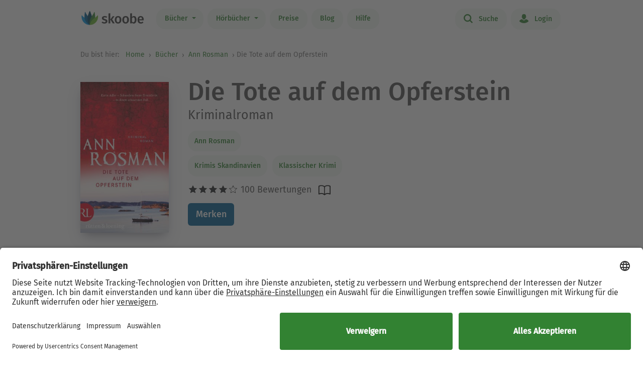

--- FILE ---
content_type: text/html; charset=UTF-8
request_url: https://www.skoobe.de/books/ann-rosman/die-tote-auf-dem-opferstein-kriminalroman
body_size: 11342
content:
<!DOCTYPE html>
<html lang="de">

<head 
prefix="og: http://ogp.me/ns#
fb: http://ogp.me/ns/fb#
book: http://ogp.me/ns/book#"
>
<meta charset="utf-8">
<title>Die Tote auf dem Opferstein von Ann Rosman - eBook | Skoobe</title>
<meta name="apple-mobile-web-app-capable" content="yes" />
<meta name="theme-color" content="#328232" />
<meta name="msapplication-navbutton-color" content="#328232" />
<meta name="apple-mobile-web-app-status-bar-style" content="black-translucent" />
<meta http-equiv="X-UA-Compatible" content="IE=edge" />




<meta name="robots" content="index, noarchive" />
<meta name="description" content="Die Tote auf dem Opferstein: Buch jetzt bei Skoobe ausleihen und unbegrenzt direkt auf Smartphone & Tablet lesen." />
<meta name="keywords" content="Die Tote auf dem Opferstein von Ann Rosman, Die Tote auf dem Opferstein ebook, Die Tote auf dem Opferstein ausleihen, Die Tote auf dem Opferstein online lesen, Die Tote auf dem Opferstein leseprobe, Die Tote auf dem Opferstein rezension, Die Tote auf dem Opferstein kommentare, Die Tote auf dem Opferstein meinungen, scoobe, skoope, skoob, skobe, skobbe, skobee, skooobe, scooby, skoobr"/>
<meta name="viewport" content="width=device-width, initial-scale=1.0 maximum-scale=1.0 user-scalable=no" />

<meta property="og:site_name" content="www.skoobe.de" />
<meta property="og:title" content="Die Tote auf dem Opferstein von Ann Rosman - eBook | Skoobe" />
<meta property="og:image" content="https://nomad-prod-open.skoobenet.de/open/cover/0TtnOKt6Ohs6JwJpmuecqz?size=178x258&amp;type=image"/>
<meta property="og:url" content="http://www.skoobe.de/books/ann-rosman/die-tote-auf-dem-opferstein-kriminalroman" />
<meta property="og:type" content="article" />
<meta property="og:description" content="Die Tote auf dem Opferstein: Buch jetzt bei Skoobe ausleihen und unbegrenzt direkt auf Smartphone & Tablet lesen."/>
<meta property="fb:admins" content="1654624304" />
<meta property="fb:app_id" content="319417211423012" />

<script type="application/ld+json">

{
"@context": "https://schema.org",
"@type": "Book",
"name": "Die Tote auf dem Opferstein",
"image": [
"https://nomad-prod-open.skoobenet.de/open/cover/0TtnOKt6Ohs6JwJpmuecqz?size=696x696&amp;type=image"
],
"@id": "http://www.skoobe.de/books/ann-rosman/die-tote-auf-dem-opferstein-kriminalroman",
"description": "Kriminalroman",
"abstract": "Hexenjagd im Sommerparadies.Bei der Besichtigung der Festung Carlsten entdeckt eine Schulklasse ausgerechnet im angrenzenden Opferhain eine enthauptete Leiche im mittelalterlichen Gewand, und eine alte Dame muss feststellen, dass ein abgehackter Kopf ihren zauberhaften alten Klostergarten verschandelt. Laut Rechtsmedizin geh\u00f6ren Kopf und K\u00f6rper jedoch gar nicht zusammen. Und auf Marstrand wimmelt es von seltsam gekleideten Menschen.Karin Adler von der Kripo G\u00f6teborg ist kaum aus ihrem Segelurlaub an der schwedischen Westk\u00fcste zur\u00fcck, als Marstrand von einer Serie grausamer Frauenmorde ersch\u00fcttert wird, die immer deutlichere Parallelen zu den Bohusl\u00e4ner Hexenprozessen des 17. Jahrhunderts aufweisen. Normalerweise ist die bodenst\u00e4ndige Kommissarin gegen jede Art von Aberglauben immun, doch dieser Fall bringt auch sie ins Gr\u00fcbeln ...\u00bbErfrischend hellsichtig und gutgelaunt \u2013 ein spannender und einfallsreicher Krimi.\u00ab schreibt der NDR \u00fcber Karin Adlers ersten Fall \u00bbDie Tochter des Leuchtturmeisters\u00ab.",

"aggregateRating": {
"@type": "AggregateRating",
"ratingValue": "4.06",
"ratingCount": "100"
},


"author": {
"@type": "Person",
"name": "Ann Rosman"
},

"url": "http://www.skoobe.de/books/ann-rosman/die-tote-auf-dem-opferstein-kriminalroman"
}

</script>

<meta name="google-site-verification" content="VOqZNeAbbZQandgDG1sLMaWZePYWHCs2jByrXYcagyc" />

<meta name="twitter:url" content="http://www.skoobe.de/books/ann-rosman/die-tote-auf-dem-opferstein-kriminalroman" />
<meta name="twitter:title" content="Die Tote auf dem Opferstein von Ann Rosman - eBook | Skoobe" />
<meta name="twitter:description" content="Die Tote auf dem Opferstein: Buch jetzt bei Skoobe ausleihen und unbegrenzt direkt auf Smartphone & Tablet lesen." />

<meta property="og:type" content="website" />

<meta property="al:ios:url" content="skoobe://book/0TtnOKt6Ohs6JwJpmuecqz?home=1&amp;tab=library" />
<meta property="al:android:url" content="skoobe://book/0TtnOKt6Ohs6JwJpmuecqz?home=1&amp;tab=library">
<meta name="twitter:card" content="app">
<meta name="twitter:site" content="@skoobe_de">
<meta name="twitter:creator" content="@skoobe_de">
<meta name="twitter:image:src" content="https://nomad-prod-open.skoobenet.de/open/cover/0TtnOKt6Ohs6JwJpmuecqz?size=178x258&amp;type=image">
<meta name="twitter:domain" content="www.skoobe.de">
<meta name="twitter:app:name:iphone" content="Skoobe">
<meta name="twitter:app:name:ipad" content="Skoobe">
<meta name="twitter:app:name:googleplay" content="Skoobe">
<meta name="twitter:app:url:iphone" content="skoobe://book/0TtnOKt6Ohs6JwJpmuecqz?home=1&amp;tab=library">
<meta name="twitter:app:url:ipad" content="skoobe://book/0TtnOKt6Ohs6JwJpmuecqz?home=1&amp;tab=library">
<meta name="twitter:app:url:googleplay" content="skoobe://book/0TtnOKt6Ohs6JwJpmuecqz?home=1&amp;tab=library">

<meta name="twitter:image" content="https://nomad-prod-open.skoobenet.de/open/cover/0TtnOKt6Ohs6JwJpmuecqz?size=178x258&amp;type=image" />

<link rel="canonical" href="https://www.skoobe.de/books/ann-rosman/die-tote-auf-dem-opferstein-kriminalroman" />

<meta name="apple-itunes-app" content="app-id=425361265, app-argument=skoobe://book/0TtnOKt6Ohs6JwJpmuecqz?home=1&amp;tab=library">
<link rel="apple-touch-icon" href="/static/v/1cd997cde4c04c7cfb1cebd98de856fafd8e0a0fbb4813d94e9b70bf84bfce2b.png" />
<link rel="apple-touch-icon" sizes="60x60" href="/static/v/a351510b2685560245a443e6f6ba0c78d4d76ec2cad8afc101090a1af47c3edd.png" />
<link rel="apple-touch-icon" sizes="76x76" href="/static/v/56c37a7840ef0f1ec9d4210f69dbcad5d7cb90b9bc95b0c982951712e340a7be.png" />
<link rel="apple-touch-icon" sizes="120x120" href="/static/v/6a12d30a81961bbd2db5e59751c82c181f0865565f36c67c9fd20e300617b8df.png" />
<link rel="apple-touch-icon" sizes="152x152" href="/static/v/62b81c57602f614769978a87d4579988fceb06367319821222acf4a96f533449.png" />
<link rel="apple-touch-icon" sizes="180x180" href="/static/v/1cd997cde4c04c7cfb1cebd98de856fafd8e0a0fbb4813d94e9b70bf84bfce2b.png" />
<link rel="apple-touch-icon-precomposed" href="/static/v/f89aefe107fb8a103231d7c6ba69cf76970921b06fa163444393349a255bb16c.png" />
<link rel="icon" type="image/vnd.microsoft.icon" href="/static/v/b8452b840facd665b463770ea1abc91c0c7562c098c4d9e1eb638b5e29b73634.ico">
<link rel="shortcut icon" sizes="128x128" href="/static/v/bb2af77e2278668bd093f832f836360fa22c59ee0862c224f62e22a295db5ab8.png">
<link rel="shortcut icon" type="image/x-icon" href="/static/v/b8452b840facd665b463770ea1abc91c0c7562c098c4d9e1eb638b5e29b73634.ico">
<meta name="twitter:app:id:iphone" content="425361265">
<meta name="twitter:app:id:ipad" content="425361265">
<meta name="twitter:app:id:googleplay" content="net.skoobe.reader">

<meta property="al:ios:app_store_id" content="425361265" />
<meta property="al:ios:app_name" content="Skoobe" />
<meta property="al:android:package" content="net.skoobe.reader">
<meta property="al:android:app_name" content="Skoobe">


<link href="/static/v/e59f650a6378e3b1017f41b05c7baeac3ceb20e99c96ad964ff14df78a9863ba.css" rel="stylesheet" />
<link href="/static/v/400a4bd8713a70d6e537d29a0d533b0a556887335d1fa486e52ac6ed861faf08.css" rel="stylesheet" />



<link rel="stylesheet" href="/static/v/b191b6e3038aaf2e68f89861f2ee04275f4f98d1f0cfcecf1065be8171d2739f.css"/>


<script type="text/javascript" src="/static/v/3bf09f328a73ac4df0a60a1ed17d50da4c301ebbf818b6899304cb19c214a9d5.js" defer></script>



<link rel="stylesheet" href="/static/v/12f8441dee6c59577e87a07fa451f7bb8c56b7f120c54fb3237638cb70416a7b.css" />



<!-- Google Tag Manager -->
<script>(function(w,d,s,l,i){w[l]=w[l]||[];w[l].push({'gtm.start':
new Date().getTime(),event:'gtm.js'});var f=d.getElementsByTagName(s)[0],
j=d.createElement(s),dl=l!='dataLayer'?'&l='+l:'';j.async=true;j.src=
'https://www.googletagmanager.com/gtm.js?id='+i+dl;f.parentNode.insertBefore(j,f);
})(window,document,'script','dataLayer','GTM-CQC27');</script>
<!-- End Google Tag Manager -->

<script>

var pixelRatio = "normal";
if(typeof window.devicePixelRatio !== 'undefined') {
pixelRatio = (window.devicePixelRatio >= 1.5) ? "high" : "normal";
}
dataLayer.push({
"pixel_ratio": pixelRatio
});






var width = window.innerWidth || document.documentElement.clientWidth || document.getElementsByTagName('body')[0].clientWidth;
var grid = '';
if (width < 590) {
grid = 'extra small';
}
else if (width >= 590 && width < 960) {
grid = 'small';
}
else if (width >= 960 && width < 1280) {
grid = 'medium';
}
else if (width >= 1280) {
grid = 'large';
}
dataLayer.push({
"page_width": grid
});


dataLayer.push({
'book_title': 'Die Tote auf dem Opferstein',
'book_identifier': '0TtnOKt6Ohs6JwJpmuecqz',
'contentGroup': 'Book Info'
});

</script>

<script src="https://af65e219635b44789d63a04760d1112e.js.ubembed.com" async></script>
</head>
<body
class="country-DE books-detail"
>
<a href="#main-content" class="skip-link">Zum Hauptinhalt springen</a>

<!-- Google Tag Manager (noscript) -->
<noscript><iframe src="https://www.googletagmanager.com/ns.html?id=GTM-CQC27"
height="0" width="0" style="display:none;visibility:hidden"></iframe></noscript>
<!-- End Google Tag Manager (noscript) -->



<nav class="navbar navbar-expand-lg fixed-top bg-white" role="navigation">
<div class="container">
<a id="top_skoobe_logo" class="navbar-brand" href="/">
<img src="/static/v/703f44742c859c546eb7acf2a27b89ede961f3b546834d36406b6b925ec369bf.png" alt="Skoobe" height="40" width="127" />
</a>
<button class="navbar-toggler" type="button" data-bs-toggle="offcanvas" data-bs-target="#offcanvasContent" aria-controls="offcanvasContent" aria-label="Open menu">
<span class="navbar-toggler-icon"></span>
</button>
<div class="offcanvas offcanvas-end" tabindex="-1" id="offcanvasContent" aria-label="Hauptnavigation">
<div class="offcanvas-header">
<button type="button" class="btn-close text-reset" data-bs-dismiss="offcanvas" aria-label="Close"></button>
</div>
<div class="offcanvas-body">
<ul class="navbar-nav me-auto mb-2 mb-lg-0">
<li class="dropdown menu-item pull-left">
<a href="/books" class="dropdown-toggle first-link nav-link btn btn-outline-primary" data-bs-toggle="dropdown">Bücher <b class="caret"></b></a>
<ul class="dropdown-menu">
<li><a href="/books" class="btn btn-outline-primary">Empfehlungen</a></li>





<li><a href="/books/entdecken" class="btn btn-outline-primary">Themenwelten</a></li>


<li><a href="/books/spiegel-bestseller" class="btn btn-outline-primary">SPIEGEL Bestseller</a></li>


<li><a href="/books/belletristik" class="btn btn-outline-primary">Romane</a></li>


<li><a href="/books/sachbuch" class="btn btn-outline-primary">Sachbuch</a></li>


<li><a href="/books/ratgeber" class="btn btn-outline-primary">Ratgeber</a></li>


<li><a href="/books/kinder-jugend" class="btn btn-outline-primary">Kinder &amp; Jugend</a></li>


<li><a href="/books/skoobe-exklusiv" class="btn btn-outline-primary">Skoobe Exklusiv</a></li>


<li><a href="/books/top-serien-fantasy-sci-fi" class="btn btn-outline-primary">Top Serien Fantasy &amp; Sci-Fi</a></li>


<li><a href="/books/top-serien-jugend" class="btn btn-outline-primary">Top Serien Jugend</a></li>


<li><a href="/books/top-serien-kinder" class="btn btn-outline-primary">Top Serien Kinder</a></li>


<li><a href="/books/top-serien-romantik" class="btn btn-outline-primary">Top Serien Romantik</a></li>


<li><a href="/books/top-serien-spannung" class="btn btn-outline-primary">Top Serien Spannung</a></li>


</ul>
</li>
<li class="dropdown menu-item pull-left">
<a href="/hoerbuecher" class="dropdown-toggle first-link nav-link btn btn-outline-primary" data-bs-toggle="dropdown">Hörbücher <b class="caret"></b></a>
<ul class="dropdown-menu">
<li><a href="/hoerbuecher" class="btn btn-outline-primary">Empfehlungen</a></li>




<li><a href="/books/spiegel-bestseller-2" class="btn btn-outline-primary">Hörbuch Bestseller</a></li>


<li><a href="/books/hoerbuch-romane" class="btn btn-outline-primary">Hörbuch Roman</a></li>


<li><a href="/books/hoerbuch-sachbuch" class="btn btn-outline-primary">Hörbuch Sachbuch</a></li>


<li><a href="/books/hoerbuch-ratgeber" class="btn btn-outline-primary">Hörbuch Ratgeber</a></li>


<li><a href="/books/hoerbuch-kinder-jugend" class="btn btn-outline-primary">Hörbuch Kinder &amp; Jugend</a></li>


<li><a href="/books/skoobe-exklusiv-1" class="btn btn-outline-primary">Skoobe Exklusiv</a></li>


</ul>
</li>
<li class="pull-left menu-item"><a href="/become-a-member" class="nav-link btn btn-outline-primary">Preise</a></li>
<li class="pull-left menu-item"><a href="/blog" class="nav-link btn btn-outline-primary">Blog</a></li>
<li class="pull-left menu-item"><a href="/help" class="nav-link btn btn-outline-primary">Hilfe</a></li>
</ul>
<hr class="horizontal-line" aria-hidden="true">
<ul class="navbar-nav">
<li class="pull-right menu-item"><a href="/searchpage" class="nav-link btn btn-outline-primary"><span class="icon icon-search"></span> Suche</a></li>
<li class="pull-right menu-item">

<a href="/login" class="nav-link btn btn-outline-primary  visible-unregistered"><span class="icon icon-login"></span> Login</a>

</li>
<li class="pull-right menu-item d-none visible-registered-non-paying visible-registered-paying">
<a class="account nav-link btn btn-outline-primary" href="/account" title="Mein Konto"><span class="icon icon-login"></span> Mein Konto</a>
</li>
<li class="pull-right menu-item d-none visible-registered-non-paying visible-registered-paying">
<a href="/logout" class="nav-link btn btn-outline-primary logout-button"><span class="icon icon-logout"></span> Logout</a>
</li>
</ul>
</div>
</div>
</div>
</nav>


<main id="main-content" class="main-content">
<section class="jumbotron no-padding message-area-section">
<div class="container">
<div class="row">
<div class="message-area col-sm-10 col-sm-offset-1"></div>
</div>
</div>
</section>

<nav class="breadcrumb-section" aria-label="breadcrumb">
<div class="container breadcrumb-container">
<span class="first-text">Du bist hier:&nbsp;</span>
<ol class="breadcrumb">
<li><a href="/">Home</a></li>

<li class="">
     <a href="/books">Bücher</a>    
</li>


<li>

<a href="/books/ann-rosman" tabindex="0">


Ann Rosman

</a>
</li>

<li>Die Tote auf dem Opferstein</li>

</ol>
</div>
</nav>





<section class="jumbotron no-padding first" aria-label='Buchdetails'>




<div class="container book-description-container text-center">
<div class="row flex-column flex-sm-row">



<div class="cover main col-auto ps-0 pe-0" text-center ">
<a style="max-width: 180px;"
onclick="_tryToOpenSkoobe();">

<img class="center-block mt-sections" src="https://nomad-prod-open.skoobenet.de/open/cover/0TtnOKt6Ohs6JwJpmuecqz?size=280x410&amp;type=image" alt="Die Tote auf dem Opferstein" title="Die Tote auf dem Opferstein" style="max-width:180px;"/>
</a>
</div>

<div class="author-container col book-tabs">

<h1>Die Tote auf dem Opferstein</h1>

<h2>Kriminalroman</h2>

<div class="spacer-m"></div>
 
<p class="tags mt-2 mb-0">

<a class="nav-link" style="margin-left: 0px;" href="/books/ann-rosman">Ann Rosman</a>

</p>
<p class="tags category mt-0 mb-2">
  
<a class="nav-link" style="margin-left: 0px;" href="/books/krimis-skandinavien-1">
Krimis Skandinavien
</a>
   
<a class="nav-link" style="margin-left: 0px;" href="/books/klassischer-krimi">
Klassischer Krimi
</a>
 
</p>

<div class="rating-media-type-container mb-2 mb-md-0">
<div class="rating">
<div class="stars" aria-label='Mit 4.06 von 5 Sternen bewertet'>
 
<i class="icon icon-star rated" aria-hidden="true"></i><i class="icon icon-star rated" aria-hidden="true"></i><i class="icon icon-star rated" aria-hidden="true"></i><i class="icon icon-star rated" aria-hidden="true"></i><i class="icon icon-star" aria-hidden="true"></i>
100 Bewertungen

</div>
<span class="schema">4.06</span>
</div>
<div class="media_type">

<img src="/static/images/book/book-reader.svg" alt="Book-reader icon" width="24" height="24" aria-hidden="true" />

</div>
</div>
<div>



<form id="markBookForm" class="booklist-form book-save " method="POST" action="/markbook?book_id=0TtnOKt6Ohs6JwJpmuecqz&next=/books/ann-rosman/die-tote-auf-dem-opferstein-kriminalroman">
<input type="hidden" name="_xsrf" value="2|775c5e7b|c177b4cb80464fe3d46c4f930a28373f|1769039599"/>
<input type="hidden" name="book_id" value="0TtnOKt6Ohs6JwJpmuecqz"/>

<button type="submit" class="btn btn-primary bookmark">Merken</button>

</form>



</div>
</div>
</div>


<div class="spacer-xl"></div>
<div class="mt-x3">



<div class="reg-box text-left visible-unregistered row" style="padding: 25px 25px 25px 30px;">
<div class="col-md-8 col-sm-12">

<p>Entdecke diesen und 500.000 weitere Titel mit der Flatrate von Skoobe. Ab 12,99 € im Monat.</p>

</div>
<div class="col-md-4 col-sm-12 text-center text-lg-end">


<a rel="nofollow" href="/become-a-member" class="btn btn-lg btn-primary btn-less-padding mt-3 mt-lg-0">Teste 30 Tage kostenlos</a>


<div class="spacer-l d-block d-md-none"></div>
</div>


</div>

</div>

</div>

</section>

<section class="jumbotron pb-2" aria-label='Buchbeschreibung'>
<div class="container">
<div data-limit-height="100" class="limit-height normal-text text-left desc-box">

<div>
<h2 class="text-center">
Beschreibung zu „Die Tote auf dem Opferstein“</h2>
<div class="book-description-text">
<div class="collapsed" aria-hidden="false">
Hexenjagd im Sommerparadies.Bei der Besichtigung der Festung Carlsten entdeckt eine Schulklasse ausgerechnet im angrenzenden Opferhain eine enthauptete Leiche im mittelalterlichen Gewand, und ei
</div>
<div class="full" aria-hidden="true">
Hexenjagd im Sommerparadies.Bei der Besichtigung der Festung Carlsten entdeckt eine Schulklasse ausgerechnet im angrenzenden Opferhain eine enthauptete Leiche im mittelalterlichen Gewand, und eine alte Dame muss feststellen, dass ein abgehackter Kopf ihren zauberhaften alten Klostergarten verschandelt. Laut Rechtsmedizin gehören Kopf und Körper jedoch gar nicht zusammen. Und auf Marstrand wimmelt es von seltsam gekleideten Menschen.Karin Adler von der Kripo Göteborg ist kaum aus ihrem Segelurlaub an der schwedischen Westküste zurück, als Marstrand von einer Serie grausamer Frauenmorde erschüttert wird, die immer deutlichere Parallelen zu den Bohusläner Hexenprozessen des 17. Jahrhunderts aufweisen. Normalerweise ist die bodenständige Kommissarin gegen jede Art von Aberglauben immun, doch dieser Fall bringt auch sie ins Grübeln ...»Erfrischend hellsichtig und gutgelaunt – ein spannender und einfallsreicher Krimi.« schreibt der NDR über Karin Adlers ersten Fall »Die Tochter des Leuchtturmeisters«.
</div>
</div>
</div>


<p class="text-center book-tabs">
<button class="more hidden nav-link" tabindex="0" aria-expanded="false" aria-hidden="false"
aria-label='Buchbeschreibung erweitern' onclick="toggleDescription(true)">
Mehr lesen
</button>
<button class="less d-inline nav-link" tabindex="-1" aria-expanded="false" aria-hidden="true"
aria-label='Buchbeschreibung reduzieren' onclick="toggleDescription(false)">
Ausblenden
</button>
</p>
</div>
</div>
</section>

<section class="jumbotron no-padding book-publish-details" aria-label='Buchveröffentlichungsdetails'>
<div class="container">
<hr aria-hidden="true">
<div class="book-meta-table" role="list">








<div role="listitem">
<div>
<p>Verlag: </p>
</div>
<div class="fw-bold">Aufbau Digital</div>
</div>


<div role="listitem">
<div>
<p>Veröffentlicht: </p>
</div>
<div class="fw-bold">2012</div>
</div>



<div role="listitem">
<div>
<p>Druckseiten: </p>
</div>
<div class="fw-bold">ca. 369</div>
</div>


<div role="listitem">
<div>
<p>Sprache: </p>
</div>
<div class="fw-bold">Deutsch</div>
</div>

<div role="listitem">
<div>
<p>Medientyp: </p>
</div>
<div class="fw-bold">eBook</div>
</div>
</div>
<hr aria-hidden="true">
</div>
</section>
<section class="jumbotron no-padding book-accessibility-info" aria-label='Barrierefreiheitsinformationen'>
<div class="container">
<div class="row flex-column flex-md-row" style="margin-left: 0; margin-right: 0;">
<div class="col ps-0 pe-0 mt-2">
<h2 class="mt-0">Barrierefreiheitsinformationen</h2>

<p>Keine Information zur Barrierefreiheit bekannt</p>

</div>
<div class="col ps-0 pe-0 mt-2">

</div>
</div>

<div class="modal fade" id="accessibilityModal" tabindex="-1" aria-labelledby="accessibilityModalLabel" aria-modal="true" role="dialog">
<div class="modal-dialog" style="padding: 5px;">
<div class="modal-content rounded-2">
<div class="modal-header pb-0 pt-2 px-2 px-md-4">
<h5 class="modal-title fs-4 fw-normal" id="accessibilityModalLabel">Barrierefreiheit</h5>
<button type="button" class="btn-close" style="filter: brightness(0);" data-bs-dismiss="modal" aria-label="Close"></button>
</div>
<hr class="mb-2 mt-1">
<div class="modal-body px-2 px-md-4 pt-2">
<div class="text-dark">
<h2 class="mt-0">Barrierefreiheitsinformationen</h2>

<p>Keine Information zur Barrierefreiheit bekannt</p>


</div>
</div>
</div>
</div>
</div>
<hr aria-hidden="true">
</div>
</section>


<section class="jumbotron no-padding mt-x5 comments-section" aria-label='Leserkommentare'>
<div class="container text-center">
<div class="row">
<div class="col-md-12">
<h2>4 Kommentare zu „Die Tote auf dem Opferstein“
</h2>
</div>
<div class="col-md-12 comments emoji-hack">
<div class="text-left" id="comments">
 
<div class="comment">
<div class="rating">

<i class="icon icon-star rated"></i><i class="icon icon-star rated"></i><i class="icon icon-star rated"></i><i class="icon icon-star"></i><i class="icon icon-star"></i>
<span class="author">
<small class="gray"> <span>BookstaBee</span> – 03.03.2018 </small>
</span>
<div class="dropdown pull-right comment-dropdown">
<a
href="#"
id="dropdownMenu1"
data-bs-toggle="dropdown"
aria-haspopup="true"
aria-expanded="true"
aria-label='Menü für Kommentaraktionen öffnen'
><i class="fa fa-ellipsis-h"></i>
</a>
<ul class="dropdown-menu" aria-labelledby="dropdownMenu1">
 
 
<li><a href="/comments/0TtnOKt6Ohs6JwJpmuecqz/213222548084/report" target="_blank">Kommentar melden</a></li>
   
<li><a href="https://support.skoobe.de/hc/de/articles/12369775550492-Unangemessene-Kommentare-melden-Digital-Services-Act-2024" target="_blank">Weitere Informationen</a></li>

</ul>
</div>
</div>
<div data-limit-height="100" class="text desc-box limit-height">

<div>Wenn man auf esoterischen Humbug und Geistererscheinungen steht, ist man gut bedient. Mir hätte es ohne diese Zutaten besser gefallen.</div>
<p class="text-center book-tabs">
<button class="more nav-link hidden">Mehr lesen</button>
<button class="less d-inline nav-link hidden">Ausblenden</button>
</p>
</div>
<div class="spacer-xl"></div>
</div>
  
<div class="comment">
<div class="rating">

<i class="icon icon-star rated"></i><i class="icon icon-star rated"></i><i class="icon icon-star rated"></i><i class="icon icon-star rated"></i><i class="icon icon-star rated"></i>
<span class="author">
<small class="gray"> <span>Anni68</span> – 31.03.2016 </small>
</span>
<div class="dropdown pull-right comment-dropdown">
<a
href="#"
id="dropdownMenu1"
data-bs-toggle="dropdown"
aria-haspopup="true"
aria-expanded="true"
aria-label='Menü für Kommentaraktionen öffnen'
><i class="fa fa-ellipsis-h"></i>
</a>
<ul class="dropdown-menu" aria-labelledby="dropdownMenu1">
 
 
<li><a href="/comments/0TtnOKt6Ohs6JwJpmuecqz/213222795689/report" target="_blank">Kommentar melden</a></li>
   
<li><a href="https://support.skoobe.de/hc/de/articles/12369775550492-Unangemessene-Kommentare-melden-Digital-Services-Act-2024" target="_blank">Weitere Informationen</a></li>

</ul>
</div>
</div>
<div data-limit-height="100" class="text desc-box limit-height">

<div>Sehr spannend, geheimnisvoll und gut geschrieben. Tolle Protagonisten bei denen man schnell das Gefühl hat, man gehört dazu.</div>
<p class="text-center book-tabs">
<button class="more nav-link hidden">Mehr lesen</button>
<button class="less d-inline nav-link hidden">Ausblenden</button>
</p>
</div>
<div class="spacer-xl"></div>
</div>
  
<div class="comment">
<div class="rating">

<i class="icon icon-star rated"></i><i class="icon icon-star rated"></i><i class="icon icon-star"></i><i class="icon icon-star"></i><i class="icon icon-star"></i>
<span class="author">
<small class="gray"> <span>Marie</span> – 21.02.2023 </small>
</span>
<div class="dropdown pull-right comment-dropdown">
<a
href="#"
id="dropdownMenu1"
data-bs-toggle="dropdown"
aria-haspopup="true"
aria-expanded="true"
aria-label='Menü für Kommentaraktionen öffnen'
><i class="fa fa-ellipsis-h"></i>
</a>
<ul class="dropdown-menu" aria-labelledby="dropdownMenu1">
 
 
<li><a href="/comments/0TtnOKt6Ohs6JwJpmuecqz/2132223656243/report" target="_blank">Kommentar melden</a></li>
   
<li><a href="https://support.skoobe.de/hc/de/articles/12369775550492-Unangemessene-Kommentare-melden-Digital-Services-Act-2024" target="_blank">Weitere Informationen</a></li>

</ul>
</div>
</div>
<div data-limit-height="100" class="text desc-box limit-height">

<div>&#39;N beten to veel Spökenkiekerei</div>
<p class="text-center book-tabs">
<button class="more nav-link hidden">Mehr lesen</button>
<button class="less d-inline nav-link hidden">Ausblenden</button>
</p>
</div>
<div class="spacer-xl"></div>
</div>
  
<div class="comment">
<div class="rating">

<i class="icon icon-star rated"></i><i class="icon icon-star rated"></i><i class="icon icon-star rated"></i><i class="icon icon-star rated"></i><i class="icon icon-star"></i>
<span class="author">
<small class="gray"> <span>Carsten N</span> – 19.09.2022 </small>
</span>
<div class="dropdown pull-right comment-dropdown">
<a
href="#"
id="dropdownMenu1"
data-bs-toggle="dropdown"
aria-haspopup="true"
aria-expanded="true"
aria-label='Menü für Kommentaraktionen öffnen'
><i class="fa fa-ellipsis-h"></i>
</a>
<ul class="dropdown-menu" aria-labelledby="dropdownMenu1">
 
 
<li><a href="/comments/0TtnOKt6Ohs6JwJpmuecqz/2132225103484/report" target="_blank">Kommentar melden</a></li>
   
<li><a href="https://support.skoobe.de/hc/de/articles/12369775550492-Unangemessene-Kommentare-melden-Digital-Services-Act-2024" target="_blank">Weitere Informationen</a></li>

</ul>
</div>
</div>
<div data-limit-height="100" class="text desc-box limit-height">

<div>kommt leider mit der Tochter des Leuchtturmwärters nicht mit und ist etwas sehr langatmig</div>
<p class="text-center book-tabs">
<button class="more nav-link hidden">Mehr lesen</button>
<button class="less d-inline nav-link hidden">Ausblenden</button>
</p>
</div>
<div class="spacer-xl"></div>
</div>
 

</div>
</div>
</div>

</div>
</section>


<section class="jumbotron mt-x5 similar-section" aria-label='Ähnliche Bücher'>
<div class="container text-center">
<div class="row">
<div class="col-md-12">
<h2>Ähnliche Titel wie „Die Tote auf dem Opferstein“</h2>
</div>
</div>
<div class="book-rows row">
<div class="col-md-12 scroll-slider-container">
<span class="icon icon-arrow-left scroll-button hidden" data-direction="left"
aria-label='Zurück' aria-hidden="true"></span>
<span class="icon icon-arrow-right scroll-button" data-direction="right" role="button" aria-label='Weiter'
aria-hidden="true"></span>
<div class="cover-rows scroll-slider p-1">
<div class="cover-row similar-row">



<a href="/books/jorn-lier-horst/eisige-schatten-kriminalroman" class="cover">
<div class="cover-image cover-image-series"
title="Jørn Lier Horst: Eisige Schatten &#9733;&#9733;&#9733;&#9733;">
<img src="https://nomad-prod-open.skoobenet.de/open/cover/04zi54BwKCX8tmvOct5W3d?size=136x197&amp;type=image"
alt="Jørn Lier Horst: Eisige Schatten &#9733;&#9733;&#9733;&#9733;"
aria-hidden="true" />
</div>
<div class="cover-description">
<div class="title">Eisige Schatten</div>
<div class="author">Jørn Lier Horst</div>
<div class="rating">
<div class="stars"
aria-label='Mit 4.35358 von 5 Sternen bewertet'>
<i
class="icon icon-star rated"
aria-hidden="true"></i><i
class="icon icon-star rated"
aria-hidden="true"></i><i
class="icon icon-star rated"
aria-hidden="true"></i><i
class="icon icon-star rated"
aria-hidden="true"></i><i
class="icon icon-star"
aria-hidden="true"></i>
</div>
</div>
</div>
</a>



<a href="/books/ninni-schulman/still-ruht-der-wald-schweden-krimi" class="cover">
<div class="cover-image cover-image-series"
title="Ninni Schulman: Still ruht der Wald &#9733;&#9733;&#9733;&#9733;">
<img src="https://nomad-prod-open.skoobenet.de/open/cover/1KHzCBmyZgPcHrGh6V2npC?size=136x197&amp;type=image"
alt="Ninni Schulman: Still ruht der Wald &#9733;&#9733;&#9733;&#9733;"
aria-hidden="true" />
</div>
<div class="cover-description">
<div class="title">Still ruht der Wald</div>
<div class="author">Ninni Schulman</div>
<div class="rating">
<div class="stars"
aria-label='Mit 4.10458 von 5 Sternen bewertet'>
<i
class="icon icon-star rated"
aria-hidden="true"></i><i
class="icon icon-star rated"
aria-hidden="true"></i><i
class="icon icon-star rated"
aria-hidden="true"></i><i
class="icon icon-star rated"
aria-hidden="true"></i><i
class="icon icon-star"
aria-hidden="true"></i>
</div>
</div>
</div>
</a>



<a href="/books/lotte-hammer/totenmoor-kriminalroman" class="cover">
<div class="cover-image cover-image-series"
title="Lotte Hammer: Totenmoor &#9733;&#9733;&#9733;&#9733;">
<img src="https://nomad-prod-open.skoobenet.de/open/cover/1QbqrZkpGPcL8wCMaHaVWG?size=136x197&amp;type=image"
alt="Lotte Hammer: Totenmoor &#9733;&#9733;&#9733;&#9733;"
aria-hidden="true" />
</div>
<div class="cover-description">
<div class="title">Totenmoor</div>
<div class="author">Lotte Hammer</div>
<div class="rating">
<div class="stars"
aria-label='Mit 4.09412 von 5 Sternen bewertet'>
<i
class="icon icon-star rated"
aria-hidden="true"></i><i
class="icon icon-star rated"
aria-hidden="true"></i><i
class="icon icon-star rated"
aria-hidden="true"></i><i
class="icon icon-star rated"
aria-hidden="true"></i><i
class="icon icon-star"
aria-hidden="true"></i>
</div>
</div>
</div>
</a>



<a href="/books/kerstin-signe-danielsson/rotwild-der-zweite-fall-fuer-ingrid-nystroem-und-stina-forss" class="cover">
<div class="cover-image cover-image-series"
title="Roman Voosen: Rotwild &#9733;&#9733;&#9733;&#9733;">
<img src="https://nomad-prod-open.skoobenet.de/open/cover/25pGTn6jltzI1Tb4QXjlHa?size=136x197&amp;type=image"
alt="Roman Voosen: Rotwild &#9733;&#9733;&#9733;&#9733;"
aria-hidden="true" />
</div>
<div class="cover-description">
<div class="title">Rotwild</div>
<div class="author">Roman Voosen</div>
<div class="rating">
<div class="stars"
aria-label='Mit 4.2069 von 5 Sternen bewertet'>
<i
class="icon icon-star rated"
aria-hidden="true"></i><i
class="icon icon-star rated"
aria-hidden="true"></i><i
class="icon icon-star rated"
aria-hidden="true"></i><i
class="icon icon-star rated"
aria-hidden="true"></i><i
class="icon icon-star"
aria-hidden="true"></i>
</div>
</div>
</div>
</a>



<a href="/books/anders-de-la-motte/spaetsommermord-kriminalroman" class="cover">
<div class="cover-image cover-image-series"
title="Anders de la Motte: Spätsommermord &#9733;&#9733;&#9733;&#9733;&#9733;">
<img src="https://nomad-prod-open.skoobenet.de/open/cover/2jwFgVukTcmg44CRs6CvF0?size=136x197&amp;type=image"
alt="Anders de la Motte: Spätsommermord &#9733;&#9733;&#9733;&#9733;&#9733;"
aria-hidden="true" />
</div>
<div class="cover-description">
<div class="title">Spätsommermord</div>
<div class="author">Anders de la Motte</div>
<div class="rating">
<div class="stars"
aria-label='Mit 4.50113 von 5 Sternen bewertet'>
<i
class="icon icon-star rated"
aria-hidden="true"></i><i
class="icon icon-star rated"
aria-hidden="true"></i><i
class="icon icon-star rated"
aria-hidden="true"></i><i
class="icon icon-star rated"
aria-hidden="true"></i><i
class="icon icon-star rated"
aria-hidden="true"></i>
</div>
</div>
</div>
</a>



<a href="/books/solveig-palsdottir/eiskaltes-gift-ein-island-krimi" class="cover">
<div class="cover-image cover-image-series"
title="Sólveig Pálsdóttir: Eiskaltes Gift &#9733;&#9733;&#9733;&#9733;">
<img src="https://nomad-prod-open.skoobenet.de/open/cover/2NENjitFPjsIECeE3ttI1B?size=136x197&amp;type=image"
alt="Sólveig Pálsdóttir: Eiskaltes Gift &#9733;&#9733;&#9733;&#9733;"
aria-hidden="true" />
</div>
<div class="cover-description">
<div class="title">Eiskaltes Gift</div>
<div class="author">Sólveig Pálsdóttir</div>
<div class="rating">
<div class="stars"
aria-label='Mit 3.98276 von 5 Sternen bewertet'>
<i
class="icon icon-star rated"
aria-hidden="true"></i><i
class="icon icon-star rated"
aria-hidden="true"></i><i
class="icon icon-star rated"
aria-hidden="true"></i><i
class="icon icon-star rated"
aria-hidden="true"></i><i
class="icon icon-star"
aria-hidden="true"></i>
</div>
</div>
</div>
</a>



<a href="/books/ana-dee/die-kaelte-im-herzen-schwedenkrimi" class="cover">
<div class="cover-image cover-image-series"
title="Ana Dee: Die Kälte im Herzen &#9733;&#9733;&#9733;&#9733;">
<img src="https://nomad-prod-open.skoobenet.de/open/cover/2shCWOwsHvOLnBm0qS0Thr?size=136x197&amp;type=image"
alt="Ana Dee: Die Kälte im Herzen &#9733;&#9733;&#9733;&#9733;"
aria-hidden="true" />
</div>
<div class="cover-description">
<div class="title">Die Kälte im Herzen</div>
<div class="author">Ana Dee</div>
<div class="rating">
<div class="stars"
aria-label='Mit 3.77419 von 5 Sternen bewertet'>
<i
class="icon icon-star rated"
aria-hidden="true"></i><i
class="icon icon-star rated"
aria-hidden="true"></i><i
class="icon icon-star rated"
aria-hidden="true"></i><i
class="icon icon-star rated"
aria-hidden="true"></i><i
class="icon icon-star"
aria-hidden="true"></i>
</div>
</div>
</div>
</a>



<a href="/books/rolf-boerjlind/die-stroemung-kriminalroman" class="cover">
<div class="cover-image cover-image-series"
title="Cilla Börjlind: Die Strömung &#9733;&#9733;&#9733;&#9733;&#9733;">
<img src="https://nomad-prod-open.skoobenet.de/open/cover/2tftq1bNnk1946aNC6Kr8X?size=136x197&amp;type=image"
alt="Cilla Börjlind: Die Strömung &#9733;&#9733;&#9733;&#9733;&#9733;"
aria-hidden="true" />
</div>
<div class="cover-description">
<div class="title">Die Strömung</div>
<div class="author">Cilla Börjlind</div>
<div class="rating">
<div class="stars"
aria-label='Mit 4.51193 von 5 Sternen bewertet'>
<i
class="icon icon-star rated"
aria-hidden="true"></i><i
class="icon icon-star rated"
aria-hidden="true"></i><i
class="icon icon-star rated"
aria-hidden="true"></i><i
class="icon icon-star rated"
aria-hidden="true"></i><i
class="icon icon-star rated"
aria-hidden="true"></i>
</div>
</div>
</div>
</a>



<a href="/books/jorn-lier-horst/winterfest-kriminalroman" class="cover">
<div class="cover-image cover-image-series"
title="Jørn Lier Horst: Winterfest &#9733;&#9733;&#9733;&#9733;">
<img src="https://nomad-prod-open.skoobenet.de/open/cover/2upjPNdRgU5fTprFhgbsXD?size=136x197&amp;type=image"
alt="Jørn Lier Horst: Winterfest &#9733;&#9733;&#9733;&#9733;"
aria-hidden="true" />
</div>
<div class="cover-description">
<div class="title">Winterfest</div>
<div class="author">Jørn Lier Horst</div>
<div class="rating">
<div class="stars"
aria-label='Mit 4.20948 von 5 Sternen bewertet'>
<i
class="icon icon-star rated"
aria-hidden="true"></i><i
class="icon icon-star rated"
aria-hidden="true"></i><i
class="icon icon-star rated"
aria-hidden="true"></i><i
class="icon icon-star rated"
aria-hidden="true"></i><i
class="icon icon-star"
aria-hidden="true"></i>
</div>
</div>
</div>
</a>



<a href="/books/helene-tursten/tod-im-pfarrhaus-roman" class="cover">
<div class="cover-image cover-image-series"
title="Helene Tursten: Tod im Pfarrhaus &#9733;&#9733;&#9733;&#9733;">
<img src="https://nomad-prod-open.skoobenet.de/open/cover/2wusr86unhaj5gnlUHsLEJ?size=136x197&amp;type=image"
alt="Helene Tursten: Tod im Pfarrhaus &#9733;&#9733;&#9733;&#9733;"
aria-hidden="true" />
</div>
<div class="cover-description">
<div class="title">Tod im Pfarrhaus</div>
<div class="author">Helene Tursten</div>
<div class="rating">
<div class="stars"
aria-label='Mit 4.34343 von 5 Sternen bewertet'>
<i
class="icon icon-star rated"
aria-hidden="true"></i><i
class="icon icon-star rated"
aria-hidden="true"></i><i
class="icon icon-star rated"
aria-hidden="true"></i><i
class="icon icon-star rated"
aria-hidden="true"></i><i
class="icon icon-star"
aria-hidden="true"></i>
</div>
</div>
</div>
</a>

</div>
</div>
</div>
</div>
</div>
</section>



<section id="cta-try" class="jumbotron">
<div class="container text-center">
<div class="row">
<div class="spacer-xxl"></div>
</div>
<div class="row">
<div class="col-md-10 col-md-offset-1">
<div class="well well-lg">
<h2 class="h1">Lesen. Hören. Bücher erleben.</h2>
<a href="/become-a-member" class="btn btn-lg btn-primary" id="register_cta">
Jetzt kostenlos testen
</a>
<div class="spacer-xl"></div>
</div>
</div>
</div>
</div>
</section>



</main>





<script type="text/javascript">
var skoobe_detail = {};
skoobe_detail.cookie = "has_skoobe";
skoobe_detail.appstore_url = "https://itunes.apple.com/de/app/skoobe-e-books-leihen-statt/id425361265?mt=8&amp;uo=4&amp;utm_source%3Dskoobe%26utm_medium%3Dwebsite%26utm_term%3Dhttps%3A//www.skoobe.de/books/ann-rosman/die-tote-auf-dem-opferstein-kriminalroman%26utm_content%3Dappstorebutton%26utm_campaign%3DDE%253ADownload%253AiOS%253ASkoobeWebsite";
skoobe_detail.is_mobile = 0;

skoobe_detail.book = "0TtnOKt6Ohs6JwJpmuecqz";
skoobe_detail.book_ratings_count = 100;
skoobe_detail.comments_count = 0;

skoobe_detail.comments_count = 0;
skoobe_detail.comments_loaded = 4;
skoobe_detail.loading_comments = false;


function _tryToOpenSkoobe() {
tryToOpenSkoobe("Hast Du die Skoobe-App bereits auf Deinem Gerät installiert?", "Ja, Buch öffnen", "App installieren");
}
</script>






<footer class="non-lp-footer">
<div id="footer-menu">
<div class="container footer-container text-left text-sm-center">
<div class="row footer-icons">
<div class="col-xs-12">
<div>
<h2 class="contact-header">Bleibe mit uns in Kontakt</h2>
<div class="spacer-l"></div>
</div>
<div>

<span>
<a class="d-flex d-sm-inline-block align-items-center" href="mailto:service@skoobe.de">
<span class="fas fa-at icon-lg"></span>
<span class="footer-link-text d-inline-block d-sm-inline">
<br class="d-none d-sm-block"/>service@skoobe.de
</span>
</a>
</span>
<span>
<a class="d-flex d-sm-inline-block align-items-center" href="https://www.facebook.com/skoobe.net" rel="nofollow" target="_blank" aria-label="Facebook page">
<span class="footer-icon fab fa-facebook-f icon-lg"></span>
<span class="footer-link-text d-inline-block d-sm-inline"><br class="d-none d-sm-block"/>skoobe.net</span>
</a>
</span>
<span>
<a class="d-flex d-sm-inline-block align-items-center" href="https://www.instagram.com/skoobe_de/" rel="nofollow" target="_blank" aria-label="Instagram page">
<span class="fab fa-instagram icon-lg"></span>
<span class="footer-link-text d-inline-block d-sm-inline"><br class="d-none d-sm-block"/>@skoobe_de</span>
</a>
</span>

</div>
</div>
</div>
<div class="row footer-links">

<div class="customers col-sm-4 col-md-3 col-xs-12 col-md-offset-2">
<h2 class="footer-link-header">Kunden</h2>
<div class="spacer-m"></div>



<a  href="/books">Bücher</a>




<a  href="/become-a-member">Preise</a>




<a  href="https://read.skoobe.de/app/">Skoobe App</a>




<a  href="https://read.skoobe.de/geschenk-gutscheine/">Geschenkgutscheine</a>




<a  href="/redeem-code">Code einlösen</a>




<a  href="/help">Hilfe</a>




<a  href="/accessibility">Barrierefreiheit</a>





<a href="/login">Login</a>





<a  href="/blog">Skoobe liest</a>


</div>

<div class="about-us col-sm-4 col-md-3 col-xs-12">
<h2 class="footer-link-header">Über uns</h2>
<div class="spacer-m"></div>



<a  href="/about-us">Über Skoobe</a>




<a  href="/jobs">Jobs</a>




<a  href="/press">Presse</a>




<a  href="/publishers">Verlage</a>




<a  href="/partners">Partnerprogramm</a>




<a  href="/geschenkgutscheine-unternehmen">Firmenkunden</a>


</div>

<div class="legal col-sm-4 col-md-3 col-xs-12">
<h2 class="footer-link-header">Rechtliches</h2>
<div class="spacer-m"></div>



<a rel="nofollow" href="/privacy">Datenschutz</a>




<a rel="nofollow" href="/tos">AGB</a>




<a rel="nofollow" href="/digital-data-act">Informationen nach Data Act</a>




<a rel="nofollow" href="/cancel-request">Abo kündigen</a>




<a rel="nofollow" href="/imprint">Impressum</a>


</div>

</div>
</div>
<div class="container-fluid text-center" id="copyright">
<div class="container">
<div class="row">
<div class="col-text">
<h2 class="footer-slogan">Immer ein gutes Buch</h2>
<div class="spacer-m"></div>
<img src="/static/images/logo-logo-bild-textmarke-negative.svg"
alt="Skoobe" width="135" height="30"/>
<br/><br/>
</div>

</div>
</div>
</div>
</div>
<div class="clearfix"></div>
</footer>



<section class="jumbotron no-padding cookie-notification-bar hidden">
<div class="container-fluid no-padding">
<div class="container">
<div class="row">
<div class="col-xs-9 col-sm-10 col-md-11 pr-mobile-0">
<span>Wir verwenden Cookies, um Inhalte zu personalisieren, Funktionen für soziale Medien anbieten zu können und die Zugriffe auf unsere Website zu analysieren. <a href="/privacy#10-cookies" target="_blank">Details ansehen</a>.</span>
</div>
<div class="col-xs-3 col-sm-2 col-md-1 spacer-semi-m pl-0 right-align-mobile">
<a class="btn btn-primary cookie-accept-button">OK</a>
</div>
</div>
</div>
</div>
</section>



<script>
window.WEBSITE_DOMAIN = 'skoobe.de';
</script>

 


<div class="device-xs visible-xs"></div>
<div class="device-sm visible-sm"></div>
<div class="device-md visible-md"></div>
<div class="device-lg visible-lg"></div>

</body>
</html>


--- FILE ---
content_type: text/css
request_url: https://www.skoobe.de/static/v/b191b6e3038aaf2e68f89861f2ee04275f4f98d1f0cfcecf1065be8171d2739f.css
body_size: 63766
content:
@font-face{font-family:"skoobecons";src:url(6f9756178608844c48d0532be37430107442cd88f8a14182df76fe8511b7ab14.eot);src:url(6f9756178608844c48d0532be37430107442cd88f8a14182df76fe8511b7ab14.eot) format("embedded-opentype"),url(00bcb52480161d877ce701ec9a16f7e04e9febd112ec4e4924d5d5403cee3ec0.woff) format("woff"),url(d2b4bdae2315dff492b7dabfc33595bb40198b5858e4fdd71deddbaf5549810b.ttf) format("truetype"),url(a6aac5638db367dbfca6a5a6a61e298d1fb368bfebdcf1f6f5f51287d6520ca8.svg#skoobecons) format("svg");font-weight:normal;font-style:normal}@font-face{font-family:'Fira Sans';src:url(abaf255e7f388377eec1fd16cc8c13c765f6e2d21f2497f92fd9885ae90caaaf.eot);src:local("Fira Sans Light"),url(abaf255e7f388377eec1fd16cc8c13c765f6e2d21f2497f92fd9885ae90caaaf.eot) format("embedded-opentype"),url(6cf3c9a251514693e2d20492142779adaaedf27cd2d395c3c43a526ced5bf0f8.woff) format("woff"),url(3d24d5993a225389b2613dce8c2e937e7a6478f41346c382833c6194a340c2fa.ttf) format("truetype");font-weight:300;font-style:normal}@font-face{font-family:'OpenSansEmoji';src:url(5dad832a1c2c6d5f026e3a46519fdd7a2baf75830b318ae19aa85a8296ccbdd3.otf) format("opentype"),url(150c9074ca7957525ce5917d309887e8460abf0ad3bbac7458e3483c8191f5b3.ttf) format("truetype");font-weight:300;font-style:normal}@font-face{font-family:'Fira Sans';src:url(4324b24f93c1bb22d1799608acca9b337e3c7e208a5b2ec16f16196c1c3e6176.eot);src:local("Fira Sans Regular"),url(4324b24f93c1bb22d1799608acca9b337e3c7e208a5b2ec16f16196c1c3e6176.eot) format("embedded-opentype"),url(405044746c272f5666ffdaf765722ebccfb40222bb3ddea4813beb26131edc02.woff) format("woff"),url(7a90658af7fd2e98f560f1482fabedfb5b2ff7f33e4a4a267e5deafc13cb915e.ttf) format("truetype");font-weight:400;font-style:normal}@font-face{font-family:'Fira Sans';src:url(b10f91e3a4ca121f921cc5f20cbf9c9b7d5635bdb93dbaf8f25c2970ff44cd80.eot);src:local("Fira Sans Regular Italic"),url(b10f91e3a4ca121f921cc5f20cbf9c9b7d5635bdb93dbaf8f25c2970ff44cd80.eot) format("embedded-opentype"),url(d30465d52778dc5a0b6ed11beba8f25650a73aaabb0527dcdde1606be292abaf.woff) format("woff"),url(905f51eb8d3cbefc62c9d8de7d3e3934913d307cbd4ef565af11676e405f7628.ttf) format("truetype");font-weight:400;font-style:italic}@font-face{font-family:'Fira Sans';src:url(58fa330c0df2505190ac2c35f82f3d9c210b199de6247b83312f48740d2752e4.eot);src:local("Fira Sans Medium"),url(58fa330c0df2505190ac2c35f82f3d9c210b199de6247b83312f48740d2752e4.eot) format("embedded-opentype"),url(309be5ff3a9204487f3b747d2a65d985906c766d51bec5c8eefdff182dfb3d39.woff) format("woff"),url(d30d025bdbb5d4f9387a62cb01cf8727a54afbe6d75fe4ba4433f04e7f258da4.ttf) format("truetype");font-weight:500;font-style:normal}@font-face{font-family:'Fira Sans';src:url(781f3718c4a84fda1430f1e27087f7e509b0e45a506007374562073a22174d0e.eot);src:local("Fira Sans Medium Italic"),url(781f3718c4a84fda1430f1e27087f7e509b0e45a506007374562073a22174d0e.eot) format("embedded-opentype"),url(a8924c3104efe863f9560233c618fa48747a79f5d3b3caa3371847e292c113b6.woff) format("woff"),url(cd443e64c592247591924473f2f94e69de90013af8325806d1cacf5b0f5a053f.ttf) format("truetype");font-weight:500;font-style:italic}.mt0{margin-top:0px}.mt5{margin-top:5px}.mt10{margin-top:10px}.mt20{margin-top:20px}.mt30{margin-top:30px}.mt40{margin-top:40px}.mt50{margin-top:50px}.mt100{margin-top:100px}.mb0{margin-bottom:0px}.mb5{margin-bottom:5px}.mb10{margin-bottom:10px}.mb20{margin-bottom:20px}.mb30{margin-bottom:30px}.mb40{margin-bottom:40px}.mb50{margin-bottom:50px}.ml5{margin-left:5px}.ml10{margin-left:10px}.ml20{margin-left:20px}.ml40{margin-left:40px}.mr5{margin-right:5px}.mr10{margin-right:10px}.mr20{margin-right:20px}.mr40{margin-right:40px}.m0{margin:0px}.p0{padding:0px}.padded{padding:20px}.pb0{padding-bottom:0px}.pb10{padding-bottom:10px !important}.pt10{padding-top:10px !important}.pt30{padding-top:30px}.pt0{padding-top:0px}.desktop-theme .block-spacer{height:44px}.block-spacer{height:20px}.pull-right,.right{float:right}.pull-left,.left{float:left}.clear{clear:both}.clear-left{clear:left}.clear-right{clear:right}.centered{text-align:center}.text-left{text-align:left}.text-right{text-align:right}.div-centered{margin:0px auto}.hidden{display:none}.block{display:block}.inline{display:inline}.break-all{word-break:break-all}@font-face{font-family:'Fira Sans';src:url(abaf255e7f388377eec1fd16cc8c13c765f6e2d21f2497f92fd9885ae90caaaf.eot);src:local("Fira Sans Light"),url(abaf255e7f388377eec1fd16cc8c13c765f6e2d21f2497f92fd9885ae90caaaf.eot) format("embedded-opentype"),url(6cf3c9a251514693e2d20492142779adaaedf27cd2d395c3c43a526ced5bf0f8.woff) format("woff"),url(3d24d5993a225389b2613dce8c2e937e7a6478f41346c382833c6194a340c2fa.ttf) format("truetype");font-weight:300;font-style:normal}@font-face{font-family:'OpenSansEmoji';src:url(5dad832a1c2c6d5f026e3a46519fdd7a2baf75830b318ae19aa85a8296ccbdd3.otf) format("opentype"),url(150c9074ca7957525ce5917d309887e8460abf0ad3bbac7458e3483c8191f5b3.ttf) format("truetype");font-weight:300;font-style:normal}@font-face{font-family:'Fira Sans';src:url(4324b24f93c1bb22d1799608acca9b337e3c7e208a5b2ec16f16196c1c3e6176.eot);src:local("Fira Sans Regular"),url(4324b24f93c1bb22d1799608acca9b337e3c7e208a5b2ec16f16196c1c3e6176.eot) format("embedded-opentype"),url(405044746c272f5666ffdaf765722ebccfb40222bb3ddea4813beb26131edc02.woff) format("woff"),url(7a90658af7fd2e98f560f1482fabedfb5b2ff7f33e4a4a267e5deafc13cb915e.ttf) format("truetype");font-weight:400;font-style:normal}@font-face{font-family:'Fira Sans';src:url(b10f91e3a4ca121f921cc5f20cbf9c9b7d5635bdb93dbaf8f25c2970ff44cd80.eot);src:local("Fira Sans Regular Italic"),url(b10f91e3a4ca121f921cc5f20cbf9c9b7d5635bdb93dbaf8f25c2970ff44cd80.eot) format("embedded-opentype"),url(d30465d52778dc5a0b6ed11beba8f25650a73aaabb0527dcdde1606be292abaf.woff) format("woff"),url(905f51eb8d3cbefc62c9d8de7d3e3934913d307cbd4ef565af11676e405f7628.ttf) format("truetype");font-weight:400;font-style:italic}@font-face{font-family:'Fira Sans';src:url(58fa330c0df2505190ac2c35f82f3d9c210b199de6247b83312f48740d2752e4.eot);src:local("Fira Sans Medium"),url(58fa330c0df2505190ac2c35f82f3d9c210b199de6247b83312f48740d2752e4.eot) format("embedded-opentype"),url(309be5ff3a9204487f3b747d2a65d985906c766d51bec5c8eefdff182dfb3d39.woff) format("woff"),url(d30d025bdbb5d4f9387a62cb01cf8727a54afbe6d75fe4ba4433f04e7f258da4.ttf) format("truetype");font-weight:500;font-style:normal}@font-face{font-family:'Fira Sans';src:url(781f3718c4a84fda1430f1e27087f7e509b0e45a506007374562073a22174d0e.eot);src:local("Fira Sans Medium Italic"),url(781f3718c4a84fda1430f1e27087f7e509b0e45a506007374562073a22174d0e.eot) format("embedded-opentype"),url(a8924c3104efe863f9560233c618fa48747a79f5d3b3caa3371847e292c113b6.woff) format("woff"),url(cd443e64c592247591924473f2f94e69de90013af8325806d1cacf5b0f5a053f.ttf) format("truetype");font-weight:500;font-style:italic}.icon,.icon:before{display:inline-block;font-family:skoobecons;font-style:normal;font-weight:normal;line-height:1;-webkit-font-smoothing:antialiased;-moz-osx-font-smoothing:grayscale;vertical-align:-10%}.icon-lg{font-size:1.33333333em;line-height:0.75em;vertical-align:-30%}.icon-xl{font-size:x-large;vertical-align:baseline}.icon-2x{font-size:2em}.icon-3x{font-size:3em}.icon-4x{font-size:4em}.icon-5x{font-size:5em}.icon-sm{font-size:0.75em}.icon-arrow-down:before{content:"\e000"}.icon-arrow-right:before{content:"\e001"}.icon-arrow-left:before{content:"\e002"}.icon-arrow-up:before{content:"\e003"}.icon-login:before{content:"\e004"}.icon-logout:before{content:"\e005"}.icon-category:before{content:"\e006"}.icon-profile:before{content:"\e008"}.icon-redeem:before{content:"\e00a"}.icon-email:before{content:"\e00b"}.icon-phone:before{content:"\e00c"}.icon-question:before{content:"\e00d"}.icon-close:before{content:"\e00e"}.icon-password:before{content:"\e00f"}.icon-facebook:before{content:"\e010"}.icon-google:before{content:"\e011"}.icon-twitter:before{content:"\e012"}.icon-pdf:before{content:"\e013"}.icon-zip:before{content:"\e014"}.icon-devices-three:before{content:"\e015"}.icon-offline:before{content:"\e016"}.icon-online:before{content:"\e017"}.icon-myaccount-phone:before{content:"\e018"}.icon-myaccount-tablet:before{content:"\e019"}.icon-search:before{content:"\e01a"}.icon-round-check:before{content:"\e01b"}.icon-devices-two:before{content:"\e01c"}.icon-unlimited:before{content:"\e01d"}.icon-check:before{content:"\e01e"}.icon-series:before{content:"\e01f"}.icon-follow-author:before{content:"\e020"}.icon-followed-author:before{content:"\e021"}.icon-price-tag:before{content:"\e022"}.container-fluid{margin-right:auto;margin-left:auto;padding-left:20px;padding-right:20px}.container-fluid:before,.container-fluid:after{content:" ";display:table}.container-fluid:after{clear:both}.row{margin-left:-20px;margin-right:-20px}.row:before,.row:after{content:" ";display:table}.row:after{clear:both}.col-xs-1,.col-sm-1,.col-md-1,.col-lg-1,.col-xs-2,.col-sm-2,.col-md-2,.col-lg-2,.col-xs-3,.col-sm-3,.col-md-3,.col-lg-3,.col-xs-4,.col-sm-4,.col-md-4,.col-lg-4,.col-xs-5,.col-sm-5,.col-md-5,.col-lg-5,.col-xs-6,.col-sm-6,.col-md-6,.price.sales-funnel.sales-funnel-minimal .two-col-step,.col-lg-6,.col-xs-7,.col-sm-7,.price.sales-funnel.sales-funnel-minimal .secure-server,.col-md-7,.col-lg-7,.col-xs-8,.col-sm-8,.col-md-8,.email-confirmation-message,.col-lg-8,.col-xs-9,.col-sm-9,.col-md-9,.col-lg-9,.col-xs-10,.col-sm-10,.col-md-10,.col-text,.col-lg-10,.col-xs-11,.col-sm-11,.col-md-11,.col-lg-11,.col-xs-12,.col-sm-12,.col-text,.price.sales-funnel.sales-funnel-minimal .message,.col-md-12,.col-lg-12{position:relative;min-height:1px;padding-left:20px;padding-right:20px}.col-xs-1{width:8.33333%}.col-xs-2{width:16.66667%}.col-xs-3{width:25%}.col-xs-4{width:33.33333%}.col-xs-5{width:41.66667%}.col-xs-6{width:50%}.col-xs-7{width:58.33333%}.col-xs-8{width:66.66667%}.col-xs-9{width:75%}.col-xs-10{width:83.33333%}.col-xs-11{width:91.66667%}.col-xs-12{width:100%}.col-xs-pull-0{right:0%}.col-xs-pull-1{right:8.33333%}.col-xs-pull-2{right:16.66667%}.col-xs-pull-3{right:25%}.col-xs-pull-4{right:33.33333%}.col-xs-pull-5{right:41.66667%}.col-xs-pull-6{right:50%}.col-xs-pull-7{right:58.33333%}.col-xs-pull-8{right:66.66667%}.col-xs-pull-9{right:75%}.col-xs-pull-10{right:83.33333%}.col-xs-pull-11{right:91.66667%}.col-xs-pull-12{right:100%}.col-xs-push-0{left:0%}.col-xs-push-1{left:8.33333%}.col-xs-push-2{left:16.66667%}.col-xs-push-3{left:25%}.col-xs-push-4{left:33.33333%}.col-xs-push-5{left:41.66667%}.col-xs-push-6{left:50%}.col-xs-push-7{left:58.33333%}.col-xs-push-8{left:66.66667%}.col-xs-push-9{left:75%}.col-xs-push-10{left:83.33333%}.col-xs-push-11{left:91.66667%}.col-xs-push-12{left:100%}.col-xs-offset-0{margin-left:0%}.col-xs-offset-1{margin-left:8.33333%}.col-xs-offset-2{margin-left:16.66667%}.col-xs-offset-3{margin-left:25%}.col-xs-offset-4{margin-left:33.33333%}.col-xs-offset-5{margin-left:41.66667%}.col-xs-offset-6{margin-left:50%}.col-xs-offset-7{margin-left:58.33333%}.col-xs-offset-8{margin-left:66.66667%}.col-xs-offset-9{margin-left:75%}.col-xs-offset-10{margin-left:83.33333%}.col-xs-offset-11{margin-left:91.66667%}.col-xs-offset-12{margin-left:100%}@media (min-width: 576px){.col-sm-1{width:8.33333%}.col-sm-2{width:16.66667%}.col-sm-3{width:25%}.col-sm-4{width:33.33333%}.col-sm-5{width:41.66667%}.col-sm-6{width:50%}.col-sm-7,.price.sales-funnel.sales-funnel-minimal .secure-server{width:58.33333%}.col-sm-8{width:66.66667%}.col-sm-9{width:75%}.col-sm-10{width:83.33333%}.col-sm-11{width:91.66667%}.col-sm-12,.col-text,.price.sales-funnel.sales-funnel-minimal .message{width:100%}.col-sm-pull-0{right:0%}.col-sm-pull-1{right:8.33333%}.col-sm-pull-2{right:16.66667%}.col-sm-pull-3{right:25%}.col-sm-pull-4{right:33.33333%}.col-sm-pull-5{right:41.66667%}.col-sm-pull-6{right:50%}.col-sm-pull-7{right:58.33333%}.col-sm-pull-8{right:66.66667%}.col-sm-pull-9{right:75%}.col-sm-pull-10{right:83.33333%}.col-sm-pull-11{right:91.66667%}.col-sm-pull-12{right:100%}.col-sm-push-0{left:0%}.col-sm-push-1{left:8.33333%}.col-sm-push-2{left:16.66667%}.col-sm-push-3{left:25%}.col-sm-push-4{left:33.33333%}.col-sm-push-5{left:41.66667%}.col-sm-push-6{left:50%}.col-sm-push-7{left:58.33333%}.col-sm-push-8{left:66.66667%}.col-sm-push-9{left:75%}.col-sm-push-10{left:83.33333%}.col-sm-push-11{left:91.66667%}.col-sm-push-12{left:100%}.col-sm-offset-0{margin-left:0%}.col-sm-offset-1{margin-left:8.33333%}.col-sm-offset-2{margin-left:16.66667%}.col-sm-offset-3{margin-left:25%}.col-sm-offset-4{margin-left:33.33333%}.col-sm-offset-5{margin-left:41.66667%}.col-sm-offset-6{margin-left:50%}.col-sm-offset-7{margin-left:58.33333%}.col-sm-offset-8{margin-left:66.66667%}.col-sm-offset-9{margin-left:75%}.col-sm-offset-10{margin-left:83.33333%}.col-sm-offset-11{margin-left:91.66667%}.col-sm-offset-12{margin-left:100%}}@media (min-width: 768px){.col-md-1{width:8.33333%}.col-md-2{width:16.66667%}.col-md-3{width:25%}.col-md-4{width:33.33333%}.col-md-5{width:41.66667%}.col-md-6,.price.sales-funnel.sales-funnel-minimal .two-col-step{width:50%}.col-md-7{width:58.33333%}.col-md-8,.email-confirmation-message{width:66.66667%}.col-md-9{width:75%}.col-md-10,.col-text{width:83.33333%}.col-md-11{width:91.66667%}.col-md-12{width:100%}.col-md-pull-0{right:0%}.col-md-pull-1{right:8.33333%}.col-md-pull-2{right:16.66667%}.col-md-pull-3{right:25%}.col-md-pull-4{right:33.33333%}.col-md-pull-5{right:41.66667%}.col-md-pull-6{right:50%}.col-md-pull-7{right:58.33333%}.col-md-pull-8{right:66.66667%}.col-md-pull-9{right:75%}.col-md-pull-10{right:83.33333%}.col-md-pull-11{right:91.66667%}.col-md-pull-12{right:100%}.col-md-push-0{left:0%}.col-md-push-1{left:8.33333%}.col-md-push-2{left:16.66667%}.col-md-push-3{left:25%}.col-md-push-4{left:33.33333%}.col-md-push-5{left:41.66667%}.col-md-push-6{left:50%}.col-md-push-7{left:58.33333%}.col-md-push-8{left:66.66667%}.col-md-push-9{left:75%}.col-md-push-10{left:83.33333%}.col-md-push-11{left:91.66667%}.col-md-push-12{left:100%}.col-md-offset-0{margin-left:0%}.col-md-offset-1,.col-text{margin-left:8.33333%}.col-md-offset-2,.email-confirmation-message{margin-left:16.66667%}.col-md-offset-3{margin-left:25%}.col-md-offset-4{margin-left:33.33333%}.col-md-offset-5{margin-left:41.66667%}.col-md-offset-6{margin-left:50%}.col-md-offset-7{margin-left:58.33333%}.col-md-offset-8{margin-left:66.66667%}.col-md-offset-9{margin-left:75%}.col-md-offset-10{margin-left:83.33333%}.col-md-offset-11{margin-left:91.66667%}.col-md-offset-12{margin-left:100%}}@media (min-width: 992px){.col-lg-1{width:8.33333%}.col-lg-2{width:16.66667%}.col-lg-3{width:25%}.col-lg-4{width:33.33333%}.col-lg-5{width:41.66667%}.col-lg-6{width:50%}.col-lg-7{width:58.33333%}.col-lg-8{width:66.66667%}.col-lg-9{width:75%}.col-lg-10{width:83.33333%}.col-lg-11{width:91.66667%}.col-lg-12{width:100%}.col-lg-pull-0{right:0%}.col-lg-pull-1{right:8.33333%}.col-lg-pull-2{right:16.66667%}.col-lg-pull-3{right:25%}.col-lg-pull-4{right:33.33333%}.col-lg-pull-5{right:41.66667%}.col-lg-pull-6{right:50%}.col-lg-pull-7{right:58.33333%}.col-lg-pull-8{right:66.66667%}.col-lg-pull-9{right:75%}.col-lg-pull-10{right:83.33333%}.col-lg-pull-11{right:91.66667%}.col-lg-pull-12{right:100%}.col-lg-push-0{left:0%}.col-lg-push-1{left:8.33333%}.col-lg-push-2{left:16.66667%}.col-lg-push-3{left:25%}.col-lg-push-4{left:33.33333%}.col-lg-push-5{left:41.66667%}.col-lg-push-6{left:50%}.col-lg-push-7{left:58.33333%}.col-lg-push-8{left:66.66667%}.col-lg-push-9{left:75%}.col-lg-push-10{left:83.33333%}.col-lg-push-11{left:91.66667%}.col-lg-push-12{left:100%}.col-lg-offset-0{margin-left:0%}.col-lg-offset-1{margin-left:8.33333%}.col-lg-offset-2{margin-left:16.66667%}.col-lg-offset-3{margin-left:25%}.col-lg-offset-4{margin-left:33.33333%}.col-lg-offset-5{margin-left:41.66667%}.col-lg-offset-6{margin-left:50%}.col-lg-offset-7{margin-left:58.33333%}.col-lg-offset-8{margin-left:66.66667%}.col-lg-offset-9{margin-left:75%}.col-lg-offset-10{margin-left:83.33333%}.col-lg-offset-11{margin-left:91.66667%}.col-lg-offset-12{margin-left:100%}}.btn{display:inline-block;margin-bottom:0;font-weight:500;text-align:center;vertical-align:middle;cursor:pointer;background-image:none;white-space:nowrap;-webkit-user-select:none;-moz-user-select:none;-ms-user-select:none;user-select:none}.btn.disabled,.btn[disabled],fieldset[disabled] .btn{cursor:not-allowed;pointer-events:none;opacity:.65;filter:alpha(opacity=65);-webkit-box-shadow:none;box-shadow:none}.btn-default{color:#328232;background-color:#fff;border-color:#328232}.btn-default:hover,.btn-default:focus,.btn-default:active,.btn-default.active{color:#328232;background-color:#ebebeb;border-color:#215621}.open .btn-default.dropdown-toggle{color:#328232;background-color:#ebebeb;border-color:#215621}.btn-default:active,.btn-default.active{background-image:none}.open .btn-default.dropdown-toggle{background-image:none}.btn-default.disabled,.btn-default.disabled:hover,.btn-default.disabled:focus,.btn-default.disabled:active,.btn-default.disabled.active,.btn-default[disabled],.btn-default[disabled]:hover,.btn-default[disabled]:focus,.btn-default[disabled]:active,.btn-default[disabled].active,fieldset[disabled] .btn-default,fieldset[disabled] .btn-default:hover,fieldset[disabled] .btn-default:focus,fieldset[disabled] .btn-default:active,fieldset[disabled] .btn-default.active{background-color:#fff;border-color:#328232}.btn-default .badge{color:#fff;background-color:#328232}.btn-success{color:#fff;background-color:#328232;border-color:#2b702b}.btn-success:hover,.btn-success:focus,.btn-success:active,.btn-success.active{color:#fff;background-color:#276527;border-color:#1a431a}.open .btn-success.dropdown-toggle{color:#fff;background-color:#276527;border-color:#1a431a}.btn-success:active,.btn-success.active{background-image:none}.open .btn-success.dropdown-toggle{background-image:none}.btn-success.disabled,.btn-success.disabled:hover,.btn-success.disabled:focus,.btn-success.disabled:active,.btn-success.disabled.active,.btn-success[disabled],.btn-success[disabled]:hover,.btn-success[disabled]:focus,.btn-success[disabled]:active,.btn-success[disabled].active,fieldset[disabled] .btn-success,fieldset[disabled] .btn-success:hover,fieldset[disabled] .btn-success:focus,fieldset[disabled] .btn-success:active,fieldset[disabled] .btn-success.active{background-color:#328232;border-color:#2b702b}.btn-success .badge{color:#328232;background-color:#fff}.btn-info{color:#fff;background-color:#5bc0de;border-color:#46b8da}.btn-info:hover,.btn-info:focus,.btn-info:active,.btn-info.active{color:#fff;background-color:#39b3d7;border-color:#269abc}.open .btn-info.dropdown-toggle{color:#fff;background-color:#39b3d7;border-color:#269abc}.btn-info:active,.btn-info.active{background-image:none}.open .btn-info.dropdown-toggle{background-image:none}.btn-info.disabled,.btn-info.disabled:hover,.btn-info.disabled:focus,.btn-info.disabled:active,.btn-info.disabled.active,.btn-info[disabled],.btn-info[disabled]:hover,.btn-info[disabled]:focus,.btn-info[disabled]:active,.btn-info[disabled].active,fieldset[disabled] .btn-info,fieldset[disabled] .btn-info:hover,fieldset[disabled] .btn-info:focus,fieldset[disabled] .btn-info:active,fieldset[disabled] .btn-info.active{background-color:#5bc0de;border-color:#46b8da}.btn-info .badge{color:#5bc0de;background-color:#fff}.btn-warning{color:#fff;background-color:#f0ad4e;border-color:#eea236}.btn-warning:hover,.btn-warning:focus,.btn-warning:active,.btn-warning.active{color:#fff;background-color:#ed9c28;border-color:#d58512}.open .btn-warning.dropdown-toggle{color:#fff;background-color:#ed9c28;border-color:#d58512}.btn-warning:active,.btn-warning.active{background-image:none}.open .btn-warning.dropdown-toggle{background-image:none}.btn-warning.disabled,.btn-warning.disabled:hover,.btn-warning.disabled:focus,.btn-warning.disabled:active,.btn-warning.disabled.active,.btn-warning[disabled],.btn-warning[disabled]:hover,.btn-warning[disabled]:focus,.btn-warning[disabled]:active,.btn-warning[disabled].active,fieldset[disabled] .btn-warning,fieldset[disabled] .btn-warning:hover,fieldset[disabled] .btn-warning:focus,fieldset[disabled] .btn-warning:active,fieldset[disabled] .btn-warning.active{background-color:#f0ad4e;border-color:#eea236}.btn-warning .badge{color:#f0ad4e;background-color:#fff}.btn-danger{color:#fff;background-color:#d9534f;border-color:#d43f3a}.btn-danger:hover,.btn-danger:focus,.btn-danger:active,.btn-danger.active{color:#fff;background-color:#d2322d;border-color:#ac2925}.open .btn-danger.dropdown-toggle{color:#fff;background-color:#d2322d;border-color:#ac2925}.btn-danger:active,.btn-danger.active{background-image:none}.open .btn-danger.dropdown-toggle{background-image:none}.btn-danger.disabled,.btn-danger.disabled:hover,.btn-danger.disabled:focus,.btn-danger.disabled:active,.btn-danger.disabled.active,.btn-danger[disabled],.btn-danger[disabled]:hover,.btn-danger[disabled]:focus,.btn-danger[disabled]:active,.btn-danger[disabled].active,fieldset[disabled] .btn-danger,fieldset[disabled] .btn-danger:hover,fieldset[disabled] .btn-danger:focus,fieldset[disabled] .btn-danger:active,fieldset[disabled] .btn-danger.active{background-color:#d9534f;border-color:#d43f3a}.btn-danger .badge{color:#d9534f;background-color:#fff}.btn-link{color:#328232;font-weight:normal;cursor:pointer;border-radius:0}.btn-link,.btn-link:active,.btn-link[disabled],fieldset[disabled] .btn-link{background-color:transparent;-webkit-box-shadow:none;box-shadow:none}.btn-link,.btn-link:hover,.btn-link:focus,.btn-link:active{border-color:transparent}.btn-link:hover,.btn-link:focus{color:#1d4b1d;text-decoration:underline;background-color:transparent}.btn-link[disabled]:hover,.btn-link[disabled]:focus,fieldset[disabled] .btn-link:hover,fieldset[disabled] .btn-link:focus{color:#e4e4e4;text-decoration:none}.btn-block{display:block;width:100%;padding-left:0;padding-right:0}.btn-block+.btn-block{margin-top:5px}input[type="submit"].btn-block,input[type="reset"].btn-block,input[type="button"].btn-block{width:100%}.btn-group,.btn-group-vertical{position:relative;display:inline-block;vertical-align:middle}.btn-group>.btn,.btn-group-vertical>.btn{position:relative;float:left}.btn-group>.btn:hover,.btn-group>.btn:focus,.btn-group>.btn:active,.btn-group>.btn.active,.btn-group-vertical>.btn:hover,.btn-group-vertical>.btn:focus,.btn-group-vertical>.btn:active,.btn-group-vertical>.btn.active{z-index:2}.btn-group>.btn:focus,.btn-group-vertical>.btn:focus{outline:none}.btn-group .btn+.btn,.btn-group .btn+.btn-group,.btn-group .btn-group+.btn,.btn-group .btn-group+.btn-group{margin-left:-1px}.btn-toolbar{margin-left:-5px}.btn-toolbar:before,.btn-toolbar:after{content:" ";display:table}.btn-toolbar:after{clear:both}.btn-toolbar .btn-group,.btn-toolbar .input-group{float:left}.btn-toolbar>.btn,.btn-toolbar>.btn-group,.btn-toolbar>.input-group{margin-left:5px}.btn-group>.btn:not(:first-child):not(:last-child):not(.dropdown-toggle){border-radius:0}.btn-group>.btn:first-child{margin-left:0}.btn-group>.btn:first-child:not(:last-child):not(.dropdown-toggle){border-bottom-right-radius:0;border-top-right-radius:0}.btn-group>.btn:last-child:not(:first-child),.btn-group>.dropdown-toggle:not(:first-child){border-bottom-left-radius:0;border-top-left-radius:0}.btn-group>.btn-group{float:left}.btn-group>.btn-group:not(:first-child):not(:last-child)>.btn{border-radius:0}.btn-group>.btn-group:first-child>.btn:last-child,.btn-group>.btn-group:first-child>.dropdown-toggle{border-bottom-right-radius:0;border-top-right-radius:0}.btn-group>.btn-group:last-child>.btn:first-child{border-bottom-left-radius:0;border-top-left-radius:0}.btn-group .dropdown-toggle:active,.btn-group.open .dropdown-toggle{outline:0}.btn-group>.btn+.dropdown-toggle{padding-left:8px;padding-right:8px}.btn-group>.btn-lg+.dropdown-toggle{padding-left:12px;padding-right:12px}.btn-group.open .dropdown-toggle{-webkit-box-shadow:inset 0 3px 5px rgba(0,0,0,0.125);box-shadow:inset 0 3px 5px rgba(0,0,0,0.125)}.btn-group.open .dropdown-toggle.btn-link{-webkit-box-shadow:none;box-shadow:none}.btn .caret{margin-left:0}.btn-lg .caret{border-width:5px 5px 0;border-bottom-width:0}.dropup .btn-lg .caret{border-width:0 5px 5px}.btn-group-vertical>.btn,.btn-group-vertical>.btn-group,.btn-group-vertical>.btn-group>.btn{display:block;float:none;width:100%;max-width:100%}.btn-group-vertical>.btn-group:before,.btn-group-vertical>.btn-group:after{content:" ";display:table}.btn-group-vertical>.btn-group:after{clear:both}.btn-group-vertical>.btn-group>.btn{float:none}.btn-group-vertical>.btn+.btn,.btn-group-vertical>.btn+.btn-group,.btn-group-vertical>.btn-group+.btn,.btn-group-vertical>.btn-group+.btn-group{margin-top:-1px;margin-left:0}.btn-group-vertical>.btn:not(:first-child):not(:last-child){border-radius:0}.btn-group-vertical>.btn:first-child:not(:last-child){border-top-right-radius:2px;border-bottom-right-radius:0;border-bottom-left-radius:0}.btn-group-vertical>.btn:last-child:not(:first-child){border-bottom-left-radius:2px;border-top-right-radius:0;border-top-left-radius:0}.btn-group-vertical>.btn-group:not(:first-child):not(:last-child)>.btn{border-radius:0}.btn-group-vertical>.btn-group:first-child:not(:last-child)>.btn:last-child,.btn-group-vertical>.btn-group:first-child:not(:last-child)>.dropdown-toggle{border-bottom-right-radius:0;border-bottom-left-radius:0}.btn-group-vertical>.btn-group:last-child:not(:first-child)>.btn:first-child{border-top-right-radius:0;border-top-left-radius:0}.btn-group-justified{display:table;width:100%;table-layout:fixed;border-collapse:separate}.btn-group-justified>.btn,.btn-group-justified>.btn-group{float:none;display:table-cell;width:1%}.btn-group-justified>.btn-group .btn{width:100%}[data-bs-toggle="buttons"]>.btn>input[type="radio"],[data-bs-toggle="buttons"]>.btn>input[type="checkbox"]{display:none}.input-group .form-control:first-child,.input-group-addon:first-child,.input-group-btn:first-child>.btn,.input-group-btn:first-child>.btn-group>.btn,.input-group-btn:first-child>.dropdown-toggle,.input-group-btn:last-child>.btn:not(:last-child):not(.dropdown-toggle),.input-group-btn:last-child>.btn-group:not(:last-child)>.btn{border-bottom-right-radius:0;border-top-right-radius:0}.input-group-addon:first-child{border-right:0}.input-group .form-control:last-child,.input-group-addon:last-child,.input-group-btn:last-child>.btn,.input-group-btn:last-child>.btn-group>.btn,.input-group-btn:last-child>.dropdown-toggle,.input-group-btn:first-child>.btn:not(:first-child),.input-group-btn:first-child>.btn-group:not(:first-child)>.btn{border-bottom-left-radius:0;border-top-left-radius:0}.input-group-addon:last-child{border-left:0}.input-group-btn{position:relative;font-size:0;white-space:nowrap}.input-group-btn>.btn{position:relative}.input-group-btn>.btn+.btn{margin-left:-1px}.input-group-btn>.btn:hover,.input-group-btn>.btn:focus,.input-group-btn>.btn:active{z-index:2}.input-group-btn:first-child>.btn,.input-group-btn:first-child>.btn-group{margin-right:-1px}.input-group-btn:last-child>.btn,.input-group-btn:last-child>.btn-group{margin-left:-1px}.clearfix:before,.price.sales-funnel.sales-funnel-minimal .one-col-step:before,.price.sales-funnel.sales-funnel-minimal .two-col-step:before,.clearfix:after,.price.sales-funnel.sales-funnel-minimal .one-col-step:after,.price.sales-funnel.sales-funnel-minimal .two-col-step:after{content:" ";display:table}.clearfix:after,.price.sales-funnel.sales-funnel-minimal .one-col-step:after,.price.sales-funnel.sales-funnel-minimal .two-col-step:after{clear:both}.center-block{display:block;margin-left:auto;margin-right:auto}.pull-right{float:right !important}.pull-left{float:left !important}.invisible{visibility:hidden}.text-hide{font:0/0 a;color:transparent;text-shadow:none;background-color:transparent;border:0}.hidden{display:none !important;visibility:hidden !important}.affix{position:fixed}/*!
 * Datepicker for Bootstrap v1.7.0-dev (https://github.com/eternicode/bootstrap-datepicker)
 *
 * Copyright 2012 Stefan Petre
 * Improvements by Andrew Rowls
 * Licensed under the Apache License v2.0 (http://www.apache.org/licenses/LICENSE-2.0)
 */.datepicker{padding:4px;-webkit-border-radius:4px;-moz-border-radius:4px;border-radius:4px;direction:ltr}.datepicker-inline{width:220px}.datepicker.datepicker-rtl{direction:rtl}.datepicker.datepicker-rtl table tr td span{float:right}.datepicker-dropdown{top:0;left:0}.datepicker-dropdown:before{content:'';display:inline-block;border-left:7px solid transparent;border-right:7px solid transparent;border-bottom:7px solid #999;border-top:0;border-bottom-color:rgba(0,0,0,0.2);position:absolute}.datepicker-dropdown:after{content:'';display:inline-block;border-left:6px solid transparent;border-right:6px solid transparent;border-bottom:6px solid #fff;border-top:0;position:absolute}.datepicker-dropdown.datepicker-orient-left:before{left:6px}.datepicker-dropdown.datepicker-orient-left:after{left:7px}.datepicker-dropdown.datepicker-orient-right:before{right:6px}.datepicker-dropdown.datepicker-orient-right:after{right:7px}.datepicker-dropdown.datepicker-orient-bottom:before{top:-7px}.datepicker-dropdown.datepicker-orient-bottom:after{top:-6px}.datepicker-dropdown.datepicker-orient-top:before{bottom:-7px;border-bottom:0;border-top:7px solid #999}.datepicker-dropdown.datepicker-orient-top:after{bottom:-6px;border-bottom:0;border-top:6px solid #fff}.datepicker>div{display:none}.datepicker table{margin:0;-webkit-touch-callout:none;-webkit-user-select:none;-khtml-user-select:none;-moz-user-select:none;-ms-user-select:none;user-select:none}.datepicker td,.datepicker th{text-align:center;width:20px;height:20px;-webkit-border-radius:4px;-moz-border-radius:4px;border-radius:4px;border:none}.table-striped .datepicker table tr td,.table-striped .datepicker table tr th{background-color:transparent}.datepicker table tr td.day:hover,.datepicker table tr td.day.focused{background:#eee;cursor:pointer}.datepicker table tr td.old,.datepicker table tr td.new{color:#999}.datepicker table tr td.disabled,.datepicker table tr td.disabled:hover{background:none;color:#999;cursor:default}.datepicker table tr td.highlighted{background:#d9edf7;border-radius:0}.datepicker table tr td.today,.datepicker table tr td.today:hover,.datepicker table tr td.today.disabled,.datepicker table tr td.today.disabled:hover{background-color:#fde19a;background-image:-moz-linear-gradient(to bottom, #fdd49a, #fdf59a);background-image:-ms-linear-gradient(to bottom, #fdd49a, #fdf59a);background-image:-webkit-gradient(linear, 0 0, 0 100%, from(#fdd49a), to(#fdf59a));background-image:-webkit-linear-gradient(to bottom, #fdd49a, #fdf59a);background-image:-o-linear-gradient(to bottom, #fdd49a, #fdf59a);background-image:linear-gradient(to bottom, #fdd49a, #fdf59a);background-repeat:repeat-x;filter:progid:DXImageTransform.Microsoft.gradient(startColorstr='#fdd49a', endColorstr='#fdf59a', GradientType=0);border-color:#fdf59a #fdf59a #fbed50;border-color:rgba(0,0,0,0.1) rgba(0,0,0,0.1) rgba(0,0,0,0.25);filter:progid:DXImageTransform.Microsoft.gradient(enabled=false);color:#000}.datepicker table tr td.today:hover,.datepicker table tr td.today:hover:hover,.datepicker table tr td.today.disabled:hover,.datepicker table tr td.today.disabled:hover:hover,.datepicker table tr td.today:active,.datepicker table tr td.today:hover:active,.datepicker table tr td.today.disabled:active,.datepicker table tr td.today.disabled:hover:active,.datepicker table tr td.today.active,.datepicker table tr td.today:hover.active,.datepicker table tr td.today.disabled.active,.datepicker table tr td.today.disabled:hover.active,.datepicker table tr td.today.disabled,.datepicker table tr td.today:hover.disabled,.datepicker table tr td.today.disabled.disabled,.datepicker table tr td.today.disabled:hover.disabled,.datepicker table tr td.today[disabled],.datepicker table tr td.today:hover[disabled],.datepicker table tr td.today.disabled[disabled],.datepicker table tr td.today.disabled:hover[disabled]{background-color:#fdf59a}.datepicker table tr td.today:active,.datepicker table tr td.today:hover:active,.datepicker table tr td.today.disabled:active,.datepicker table tr td.today.disabled:hover:active,.datepicker table tr td.today.active,.datepicker table tr td.today:hover.active,.datepicker table tr td.today.disabled.active,.datepicker table tr td.today.disabled:hover.active{background-color:#fbf069 \9}.datepicker table tr td.today:hover:hover{color:#000}.datepicker table tr td.today.active:hover{color:#fff}.datepicker table tr td.range,.datepicker table tr td.range:hover,.datepicker table tr td.range.disabled,.datepicker table tr td.range.disabled:hover{background:#eee;-webkit-border-radius:0;-moz-border-radius:0;border-radius:0}.datepicker table tr td.range.today,.datepicker table tr td.range.today:hover,.datepicker table tr td.range.today.disabled,.datepicker table tr td.range.today.disabled:hover{background-color:#f3d17a;background-image:-moz-linear-gradient(to bottom, #f3c17a, #f3e97a);background-image:-ms-linear-gradient(to bottom, #f3c17a, #f3e97a);background-image:-webkit-gradient(linear, 0 0, 0 100%, from(#f3c17a), to(#f3e97a));background-image:-webkit-linear-gradient(to bottom, #f3c17a, #f3e97a);background-image:-o-linear-gradient(to bottom, #f3c17a, #f3e97a);background-image:linear-gradient(to bottom, #f3c17a, #f3e97a);background-repeat:repeat-x;filter:progid:DXImageTransform.Microsoft.gradient(startColorstr='#f3c17a', endColorstr='#f3e97a', GradientType=0);border-color:#f3e97a #f3e97a #edde34;border-color:rgba(0,0,0,0.1) rgba(0,0,0,0.1) rgba(0,0,0,0.25);filter:progid:DXImageTransform.Microsoft.gradient(enabled=false);-webkit-border-radius:0;-moz-border-radius:0;border-radius:0}.datepicker table tr td.range.today:hover,.datepicker table tr td.range.today:hover:hover,.datepicker table tr td.range.today.disabled:hover,.datepicker table tr td.range.today.disabled:hover:hover,.datepicker table tr td.range.today:active,.datepicker table tr td.range.today:hover:active,.datepicker table tr td.range.today.disabled:active,.datepicker table tr td.range.today.disabled:hover:active,.datepicker table tr td.range.today.active,.datepicker table tr td.range.today:hover.active,.datepicker table tr td.range.today.disabled.active,.datepicker table tr td.range.today.disabled:hover.active,.datepicker table tr td.range.today.disabled,.datepicker table tr td.range.today:hover.disabled,.datepicker table tr td.range.today.disabled.disabled,.datepicker table tr td.range.today.disabled:hover.disabled,.datepicker table tr td.range.today[disabled],.datepicker table tr td.range.today:hover[disabled],.datepicker table tr td.range.today.disabled[disabled],.datepicker table tr td.range.today.disabled:hover[disabled]{background-color:#f3e97a}.datepicker table tr td.range.today:active,.datepicker table tr td.range.today:hover:active,.datepicker table tr td.range.today.disabled:active,.datepicker table tr td.range.today.disabled:hover:active,.datepicker table tr td.range.today.active,.datepicker table tr td.range.today:hover.active,.datepicker table tr td.range.today.disabled.active,.datepicker table tr td.range.today.disabled:hover.active{background-color:#efe24b \9}.datepicker table tr td.selected,.datepicker table tr td.selected:hover,.datepicker table tr td.selected.disabled,.datepicker table tr td.selected.disabled:hover{background-color:#9e9e9e;background-image:-moz-linear-gradient(to bottom, #b3b3b3, gray);background-image:-ms-linear-gradient(to bottom, #b3b3b3, gray);background-image:-webkit-gradient(linear, 0 0, 0 100%, from(#b3b3b3), to(gray));background-image:-webkit-linear-gradient(to bottom, #b3b3b3, gray);background-image:-o-linear-gradient(to bottom, #b3b3b3, gray);background-image:linear-gradient(to bottom, #b3b3b3, gray);background-repeat:repeat-x;filter:progid:DXImageTransform.Microsoft.gradient(startColorstr='#b3b3b3', endColorstr='#808080', GradientType=0);border-color:#808080 #808080 #595959;border-color:rgba(0,0,0,0.1) rgba(0,0,0,0.1) rgba(0,0,0,0.25);filter:progid:DXImageTransform.Microsoft.gradient(enabled=false);color:#fff;text-shadow:0 -1px 0 rgba(0,0,0,0.25)}.datepicker table tr td.selected:hover,.datepicker table tr td.selected:hover:hover,.datepicker table tr td.selected.disabled:hover,.datepicker table tr td.selected.disabled:hover:hover,.datepicker table tr td.selected:active,.datepicker table tr td.selected:hover:active,.datepicker table tr td.selected.disabled:active,.datepicker table tr td.selected.disabled:hover:active,.datepicker table tr td.selected.active,.datepicker table tr td.selected:hover.active,.datepicker table tr td.selected.disabled.active,.datepicker table tr td.selected.disabled:hover.active,.datepicker table tr td.selected.disabled,.datepicker table tr td.selected:hover.disabled,.datepicker table tr td.selected.disabled.disabled,.datepicker table tr td.selected.disabled:hover.disabled,.datepicker table tr td.selected[disabled],.datepicker table tr td.selected:hover[disabled],.datepicker table tr td.selected.disabled[disabled],.datepicker table tr td.selected.disabled:hover[disabled]{background-color:#808080}.datepicker table tr td.selected:active,.datepicker table tr td.selected:hover:active,.datepicker table tr td.selected.disabled:active,.datepicker table tr td.selected.disabled:hover:active,.datepicker table tr td.selected.active,.datepicker table tr td.selected:hover.active,.datepicker table tr td.selected.disabled.active,.datepicker table tr td.selected.disabled:hover.active{background-color:#666666 \9}.datepicker table tr td.active,.datepicker table tr td.active:hover,.datepicker table tr td.active.disabled,.datepicker table tr td.active.disabled:hover{background-color:#006dcc;background-image:-moz-linear-gradient(to bottom, #08c, #04c);background-image:-ms-linear-gradient(to bottom, #08c, #04c);background-image:-webkit-gradient(linear, 0 0, 0 100%, from(#08c), to(#04c));background-image:-webkit-linear-gradient(to bottom, #08c, #04c);background-image:-o-linear-gradient(to bottom, #08c, #04c);background-image:linear-gradient(to bottom, #08c, #04c);background-repeat:repeat-x;filter:progid:DXImageTransform.Microsoft.gradient(startColorstr='#08c', endColorstr='#0044cc', GradientType=0);border-color:#0044cc #0044cc #002a80;border-color:rgba(0,0,0,0.1) rgba(0,0,0,0.1) rgba(0,0,0,0.25);filter:progid:DXImageTransform.Microsoft.gradient(enabled=false);color:#fff;text-shadow:0 -1px 0 rgba(0,0,0,0.25)}.datepicker table tr td.active:hover,.datepicker table tr td.active:hover:hover,.datepicker table tr td.active.disabled:hover,.datepicker table tr td.active.disabled:hover:hover,.datepicker table tr td.active:active,.datepicker table tr td.active:hover:active,.datepicker table tr td.active.disabled:active,.datepicker table tr td.active.disabled:hover:active,.datepicker table tr td.active.active,.datepicker table tr td.active:hover.active,.datepicker table tr td.active.disabled.active,.datepicker table tr td.active.disabled:hover.active,.datepicker table tr td.active.disabled,.datepicker table tr td.active:hover.disabled,.datepicker table tr td.active.disabled.disabled,.datepicker table tr td.active.disabled:hover.disabled,.datepicker table tr td.active[disabled],.datepicker table tr td.active:hover[disabled],.datepicker table tr td.active.disabled[disabled],.datepicker table tr td.active.disabled:hover[disabled]{background-color:#0044cc}.datepicker table tr td.active:active,.datepicker table tr td.active:hover:active,.datepicker table tr td.active.disabled:active,.datepicker table tr td.active.disabled:hover:active,.datepicker table tr td.active.active,.datepicker table tr td.active:hover.active,.datepicker table tr td.active.disabled.active,.datepicker table tr td.active.disabled:hover.active{background-color:#003399 \9}.datepicker table tr td span{display:block;width:23%;height:54px;line-height:54px;float:left;margin:1%;cursor:pointer;-webkit-border-radius:4px;-moz-border-radius:4px;border-radius:4px}.datepicker table tr td span:hover,.datepicker table tr td span.focused{background:#eee}.datepicker table tr td span.disabled,.datepicker table tr td span.disabled:hover{background:none;color:#999;cursor:default}.datepicker table tr td span.active,.datepicker table tr td span.active:hover,.datepicker table tr td span.active.disabled,.datepicker table tr td span.active.disabled:hover{background-color:#006dcc;background-image:-moz-linear-gradient(to bottom, #08c, #04c);background-image:-ms-linear-gradient(to bottom, #08c, #04c);background-image:-webkit-gradient(linear, 0 0, 0 100%, from(#08c), to(#04c));background-image:-webkit-linear-gradient(to bottom, #08c, #04c);background-image:-o-linear-gradient(to bottom, #08c, #04c);background-image:linear-gradient(to bottom, #08c, #04c);background-repeat:repeat-x;filter:progid:DXImageTransform.Microsoft.gradient(startColorstr='#08c', endColorstr='#0044cc', GradientType=0);border-color:#0044cc #0044cc #002a80;border-color:rgba(0,0,0,0.1) rgba(0,0,0,0.1) rgba(0,0,0,0.25);filter:progid:DXImageTransform.Microsoft.gradient(enabled=false);color:#fff;text-shadow:0 -1px 0 rgba(0,0,0,0.25)}.datepicker table tr td span.active:hover,.datepicker table tr td span.active:hover:hover,.datepicker table tr td span.active.disabled:hover,.datepicker table tr td span.active.disabled:hover:hover,.datepicker table tr td span.active:active,.datepicker table tr td span.active:hover:active,.datepicker table tr td span.active.disabled:active,.datepicker table tr td span.active.disabled:hover:active,.datepicker table tr td span.active.active,.datepicker table tr td span.active:hover.active,.datepicker table tr td span.active.disabled.active,.datepicker table tr td span.active.disabled:hover.active,.datepicker table tr td span.active.disabled,.datepicker table tr td span.active:hover.disabled,.datepicker table tr td span.active.disabled.disabled,.datepicker table tr td span.active.disabled:hover.disabled,.datepicker table tr td span.active[disabled],.datepicker table tr td span.active:hover[disabled],.datepicker table tr td span.active.disabled[disabled],.datepicker table tr td span.active.disabled:hover[disabled]{background-color:#0044cc}.datepicker table tr td span.active:active,.datepicker table tr td span.active:hover:active,.datepicker table tr td span.active.disabled:active,.datepicker table tr td span.active.disabled:hover:active,.datepicker table tr td span.active.active,.datepicker table tr td span.active:hover.active,.datepicker table tr td span.active.disabled.active,.datepicker table tr td span.active.disabled:hover.active{background-color:#003399 \9}.datepicker table tr td span.old,.datepicker table tr td span.new{color:#999}.datepicker .datepicker-switch{width:145px}.datepicker .datepicker-switch,.datepicker .prev,.datepicker .next,.datepicker tfoot tr th{cursor:pointer}.datepicker .datepicker-switch:hover,.datepicker .prev:hover,.datepicker .next:hover,.datepicker tfoot tr th:hover{background:#eee}.datepicker .prev .disabled,.datepicker .next .disabled{visibility:hidden}.datepicker .cw{font-size:10px;width:12px;padding:0 2px 0 5px;vertical-align:middle}.input-append.date .add-on,.input-prepend.date .add-on{cursor:pointer}.input-append.date .add-on i,.input-prepend.date .add-on i{margin-top:3px}.input-daterange input{text-align:center}.input-daterange input:first-child{-webkit-border-radius:3px 0 0 3px;-moz-border-radius:3px 0 0 3px;border-radius:3px 0 0 3px}.input-daterange input:last-child{-webkit-border-radius:0 3px 3px 0;-moz-border-radius:0 3px 3px 0;border-radius:0 3px 3px 0}.input-daterange .add-on{display:inline-block;width:auto;min-width:16px;height:18px;padding:4px 5px;font-weight:normal;line-height:18px;text-align:center;text-shadow:0 1px 0 #fff;vertical-align:middle;background-color:#eee;border:1px solid #ccc;margin-left:-5px;margin-right:-5px}h1,h2,h3,.message-area ul{margin-top:33.75px}h2{margin-top:20.25px}h3,.message-area ul,h4,h5,h6{margin-bottom:0}h5,h6{margin-top:13.5px}h1,.h1,.jumbotron h1,.jumbotron .h1,.large-headings h2,.homepage .books-recommendation h2,.sections .books-recommendation h2{color:#4e4e4e}@media (max-width: 575.9px){h1,.h1,.jumbotron h1,.jumbotron .h1,.large-headings h2,.homepage .books-recommendation h2,.sections .books-recommendation h2{font-size:30px}}@media (min-width: 576px){h1,.h1,.jumbotron h1,.jumbotron .h1,.large-headings h2,.homepage .books-recommendation h2,.sections .books-recommendation h2{font-size:40px}}@media (min-width: 768px){h1,.h1,.jumbotron h1,.jumbotron .h1,.large-headings h2,.homepage .books-recommendation h2,.sections .books-recommendation h2{font-size:50px}}@media (max-width: 575.9px){h1,.h1,.jumbotron h1,.jumbotron .h1,.large-headings h2,.homepage .books-recommendation h2,.sections .books-recommendation h2{line-height:1.11}}@media (min-width: 576px){h1,.h1,.jumbotron h1,.jumbotron .h1,.large-headings h2,.homepage .books-recommendation h2,.sections .books-recommendation h2{line-height:1.25}}@media (min-width: 768px){h1,.h1,.jumbotron h1,.jumbotron .h1,.large-headings h2,.homepage .books-recommendation h2,.sections .books-recommendation h2{line-height:1.2}}@media (max-width: 575.9px){h2,.h2,.large-headings h3,.large-headings .message-area ul,.message-area .large-headings ul,.homepage .books-recommendation h3,.homepage .books-recommendation .message-area ul,.message-area .homepage .books-recommendation ul,.sections .books-recommendation h3,.sections .books-recommendation .message-area ul,.message-area .sections .books-recommendation ul{font-size:20px}}@media (min-width: 576px){h2,.h2,.large-headings h3,.large-headings .message-area ul,.message-area .large-headings ul,.homepage .books-recommendation h3,.homepage .books-recommendation .message-area ul,.message-area .homepage .books-recommendation ul,.sections .books-recommendation h3,.sections .books-recommendation .message-area ul,.message-area .sections .books-recommendation ul{font-size:25px}}@media (min-width: 768px){h2,.h2,.large-headings h3,.large-headings .message-area ul,.message-area .large-headings ul,.homepage .books-recommendation h3,.homepage .books-recommendation .message-area ul,.message-area .homepage .books-recommendation ul,.sections .books-recommendation h3,.sections .books-recommendation .message-area ul,.message-area .sections .books-recommendation ul{font-size:25px}}@media (max-width: 575.9px){h2,.h2,.large-headings h3,.large-headings .message-area ul,.message-area .large-headings ul,.homepage .books-recommendation h3,.homepage .books-recommendation .message-area ul,.message-area .homepage .books-recommendation ul,.sections .books-recommendation h3,.sections .books-recommendation .message-area ul,.message-area .sections .books-recommendation ul{line-height:1.5}}@media (min-width: 576px){h2,.h2,.large-headings h3,.large-headings .message-area ul,.message-area .large-headings ul,.homepage .books-recommendation h3,.homepage .books-recommendation .message-area ul,.message-area .homepage .books-recommendation ul,.sections .books-recommendation h3,.sections .books-recommendation .message-area ul,.message-area .sections .books-recommendation ul{line-height:1.4}}@media (min-width: 768px){h2,.h2,.large-headings h3,.large-headings .message-area ul,.message-area .large-headings ul,.homepage .books-recommendation h3,.homepage .books-recommendation .message-area ul,.message-area .homepage .books-recommendation ul,.sections .books-recommendation h3,.sections .books-recommendation .message-area ul,.message-area .sections .books-recommendation ul{line-height:1.4}}h3,.message-area ul,.h3,p,.jumbotron p,ul,ol,dd,.normal-text{font-weight:300}@media (max-width: 575.9px){h3,.message-area ul,.h3,p,.jumbotron p,ul,ol,dd,.normal-text{font-size:18px}}@media (min-width: 576px){h3,.message-area ul,.h3,p,.jumbotron p,ul,ol,dd,.normal-text{font-size:19.998px}}@media (min-width: 768px){h3,.message-area ul,.h3,p,.jumbotron p,ul,ol,dd,.normal-text{font-size:19.998px}}@media (max-width: 575.9px){h3,.message-area ul,.h3,p,.jumbotron p,ul,ol,dd,.normal-text{line-height:1.444}}@media (min-width: 576px){h3,.message-area ul,.h3,p,.jumbotron p,ul,ol,dd,.normal-text{line-height:1.5}}@media (min-width: 768px){h3,.message-area ul,.h3,p,.jumbotron p,ul,ol,dd,.normal-text{line-height:1.65}}@media (max-width: 575.9px){.static-body h2{font-size:25px}}@media (min-width: 576px){.static-body h2{font-size:30px}}@media (min-width: 768px){.static-body h2{font-size:30px}}@media (max-width: 575.9px){.static-body h3,.static-body .message-area ul,.message-area .static-body ul{font-size:21.996px}}@media (min-width: 576px){.static-body h3,.static-body .message-area ul,.message-area .static-body ul{font-size:25.2px}}@media (min-width: 768px){.static-body h3,.static-body .message-area ul,.message-area .static-body ul{font-size:25.2px}}@media (max-width: 575.9px){.static-body h4{font-size:18px}}@media (min-width: 576px){.static-body h4{font-size:21.996px}}@media (min-width: 768px){.static-body h4{font-size:21.996px}}@media (max-width: 575.9px){.static-body h5{font-size:18px}}@media (min-width: 576px){.static-body h5{font-size:19.998px}}@media (min-width: 768px){.static-body h5{font-size:19.998px}}h4{font-size:18px}.jumbotron p{margin:0 0 13.5px}.jumbotron p:last-child{margin-bottom:0}.large-headings h2,.homepage .books-recommendation h2,.sections .books-recommendation h2{font-weight:500}h2,h3,.message-area ul,h4,h5,h6{font-weight:400}a,#payment-methods label{cursor:pointer;font-weight:400;display:inline-block}a:hover,#payment-methods label:hover,a:focus,#payment-methods label:focus{-webkit-transition:0.1s ease-in-out;transition:0.1s ease-in-out}a:hover small,#payment-methods label:hover small,a:hover .small,#payment-methods label:hover .small,a:focus small,#payment-methods label:focus small,a:focus .small,#payment-methods label:focus .small{color:#1d4b1d}a .icon-arrow-right,#payment-methods label .icon-arrow-right{margin-left:3px;font-size:66%}ul{padding-left:23px}ol{padding-left:30px}dt{font-weight:500}b,strong,.strong{font-weight:400}.large{font-size:200%}small,.small{font-size:70% !important;color:#4e4e4e}.btn,.btn-lg,.btn-group-lg>.btn{max-width:100%}.btn-default:hover,.btn-default:focus,.btn-default:active,.btn-default.active{-webkit-box-shadow:none;box-shadow:none;border-color:#010101;background:#328232;color:#fff}.btn-lg,.btn-group-lg>.btn{font-size:20px}@media (max-width: 767.9px){.btn-lg,.btn-group-lg>.btn{padding:15px 20px}}@media (max-width: 575.9px){.btn-lg,.btn-group-lg>.btn{padding:15px 30px}}.navbar-default{border:0}.navbar-default .logo-minimal{margin-top:1px}@media (max-width: 970px) and (max-height: 800px){.navbar-default.navbar-fixed-top{position:absolute}}@media (min-width: 575.9px) and (max-width: 676px){.navbar-default.navbar-fixed-top{position:absolute}}@media (max-width: 575px){.navbar-default.navbar-fixed-top{position:absolute;-webkit-transition:0.3s ease-in-out;transition:0.3s ease-in-out}.navbar-default.navbar-fixed-top.scrolled{opacity:0;filter:alpha(opacity=0)}.navbar-default.navbar-fixed-top.fixed{position:fixed;background:#fff;background:rgba(255,255,255,0.95);opacity:1;filter:alpha(opacity=100)}.navbar-default.no-transition{transition:none !important}}.navbar-default .account>span{-webkit-border-radius:2px;-moz-border-radius:2px;-khtml-border-radius:2px;border-radius:2px;padding-right:10px;padding-left:10px;color:#fff;background:#328232 !important}.navbar-default .account>span:hover,.navbar-default .account>span:focus{color:#328232;background:#fff !important}.navbar-default .account>span.icon-login{line-height:27px}@media (max-width: 575px){.navbar-default .navbar-header .navbar-brand{padding:11.5px 10px;height:57px;float:none}.navbar-default .navbar-header .login,.navbar-default .navbar-header .logout,.navbar-default .navbar-header .account{display:inline-block;height:57px;width:57px;position:absolute;top:0;right:0;line-height:70px;font-size:1.3em}.navbar-default .navbar-header .logout{padding-left:10px;text-align:left}.navbar-default .navbar-header .account{right:21px}.navbar-default .navbar-header .account>span{margin-right:10px;padding-right:5px;padding-left:5px}}@media (max-width: 707px){.mobile-bordered-navbar .navbar-default{box-shadow:0 1px 0 0 rgba(0,0,0,0.2)}}.navbar-default .navbar-nav>li.dropdown>a,.navbar-default #payment-methods .navbar-nav>li.dropdown>label,#payment-methods .navbar-default .navbar-nav>li.dropdown>label,.navbar-default .navbar-nav>li.dropdown>a:hover,.navbar-default #payment-methods .navbar-nav>li.dropdown>label:hover,#payment-methods .navbar-default .navbar-nav>li.dropdown>label:hover,.navbar-default .navbar-nav>li.dropdown>a:focus,.navbar-default #payment-methods .navbar-nav>li.dropdown>label:focus,#payment-methods .navbar-default .navbar-nav>li.dropdown>label:focus,.navbar-default .navbar-nav>li>a,.navbar-default #payment-methods .navbar-nav>li>label,#payment-methods .navbar-default .navbar-nav>li>label,.navbar-default .navbar-nav>li>a:hover,.navbar-default #payment-methods .navbar-nav>li>label:hover,#payment-methods .navbar-default .navbar-nav>li>label:hover,.navbar-default .navbar-nav>li>a:focus,.navbar-default #payment-methods .navbar-nav>li>label:focus,#payment-methods .navbar-default .navbar-nav>li>label:focus{background:transparent !important}.navbar-default .navbar-nav>li.dropdown>a:hover,.navbar-default #payment-methods .navbar-nav>li.dropdown>label:hover,#payment-methods .navbar-default .navbar-nav>li.dropdown>label:hover,.navbar-default .navbar-nav>li.dropdown>a:focus,.navbar-default #payment-methods .navbar-nav>li.dropdown>label:focus,#payment-methods .navbar-default .navbar-nav>li.dropdown>label:focus,.navbar-default .navbar-nav>li>a:hover,.navbar-default #payment-methods .navbar-nav>li>label:hover,#payment-methods .navbar-default .navbar-nav>li>label:hover,.navbar-default .navbar-nav>li>a:focus,.navbar-default #payment-methods .navbar-nav>li>label:focus,#payment-methods .navbar-default .navbar-nav>li>label:focus{background:transparent !important;color:#1d4b1d}.navbar-default .navbar-nav>li.dropdown.open>a,.navbar-default #payment-methods .navbar-nav>li.dropdown.open>label,#payment-methods .navbar-default .navbar-nav>li.dropdown.open>label,.navbar-default .navbar-nav>li.dropdown.open>a:hover,.navbar-default #payment-methods .navbar-nav>li.dropdown.open>label:hover,#payment-methods .navbar-default .navbar-nav>li.dropdown.open>label:hover,.navbar-default .navbar-nav>li.dropdown.open>a:focus,.navbar-default #payment-methods .navbar-nav>li.dropdown.open>label:focus,#payment-methods .navbar-default .navbar-nav>li.dropdown.open>label:focus,.navbar-default .navbar-nav>li.open>a,.navbar-default #payment-methods .navbar-nav>li.open>label,#payment-methods .navbar-default .navbar-nav>li.open>label,.navbar-default .navbar-nav>li.open>a:hover,.navbar-default #payment-methods .navbar-nav>li.open>label:hover,#payment-methods .navbar-default .navbar-nav>li.open>label:hover,.navbar-default .navbar-nav>li.open>a:focus,.navbar-default #payment-methods .navbar-nav>li.open>label:focus,#payment-methods .navbar-default .navbar-nav>li.open>label:focus{text-decoration:underline !important;color:#1d4b1d}.navbar-default .navbar-nav .first-link{height:51px}.navbar-default .navbar-nav .dropdown-menu{-webkit-box-shadow:3px 3px 3px rgba(0,0,0,0.075);box-shadow:3px 3px 3px rgba(0,0,0,0.075);border:0;border-radius:0;background:#328232;background:#328232}@media (min-width: 576px){.navbar-default .navbar-nav .dropdown-menu{left:inherit}}@media (min-width: 575.9px) and (max-width: 676px){.navbar-default .navbar-nav .dropdown-menu{width:200px;top:51px;left:0px}}@media (min-width: 676px) and (max-width: 597.9px){.navbar-default .navbar-nav .dropdown-menu{width:190px;top:51px;left:110px}}@media (min-width: 598.9px) and (max-width: 657.9px){.navbar-default .navbar-nav .dropdown-menu{width:190px;top:51px;left:150px}}@media (min-width: 657.9px) and (max-width: 767.9px){.navbar-default .navbar-nav .dropdown-menu{width:190px;top:51px;left:200px}}@media (min-width: 768px) and (max-width: 987px){.navbar-default .navbar-nav .dropdown-menu{width:160px;top:51px}}.navbar-default .navbar-nav .dropdown-menu>li>a,.navbar-default .navbar-nav #payment-methods .dropdown-menu>li>label,#payment-methods .navbar-default .navbar-nav .dropdown-menu>li>label{display:block;padding:3px 7px;clear:both;white-space:nowrap}.navbar-default .navbar-nav .dropdown-menu .open .dropdown-menu{-webkit-box-shadow:none;box-shadow:none;position:static;border:none;background:#368136;background:rgba(54,129,54,0.95)}@media (min-width: 988px){.navbar-default .navbar-nav .dropdown-menu .open .dropdown-menu{left:174px;top:0;min-height:358px;width:835px;background:#fff}}@media (min-width: 576px) and (max-width: 767.9px){.navbar-default .navbar-nav .dropdown-menu .open .dropdown-menu{background:#fff;left:159px;width:470px;min-height:402px;top:0}}@media (min-width: 768px) and (max-width: 987px){.navbar-default .navbar-nav .dropdown-menu .open .dropdown-menu{background:#fff;left:159px;width:560px;min-height:402px;top:0}}@media (min-width: 988px){.navbar-default .navbar-nav .dropdown-menu .open .dropdown-menu .container{width:870px}}@media (min-width: 676px) and (max-width: 767.9px){.navbar-default .navbar-nav .dropdown-menu .open .dropdown-menu .container{width:520px;line-height:1.5}}@media (min-width: 768px) and (max-width: 987px){.navbar-default .navbar-nav .dropdown-menu .open .dropdown-menu .container{width:600px;line-height:1.5}}@media (min-width: 575.9px) and (max-width: 676px){.navbar-default .navbar-nav .dropdown-menu .open .dropdown-menu .container{width:482px;line-height:1.5}}.navbar-default .navbar-nav .dropdown-menu .open .dropdown-menu li{padding:3px 0;display:block}.navbar-default .navbar-nav .dropdown-menu .open .dropdown-menu li>a,.navbar-default .navbar-nav .dropdown-menu .open .dropdown-menu #payment-methods li>label,#payment-methods .navbar-default .navbar-nav .dropdown-menu .open .dropdown-menu li>label{font-weight:400;color:#fff}.navbar-default .navbar-nav .dropdown-menu .open .dropdown-menu li>a:hover,.navbar-default .navbar-nav .dropdown-menu .open .dropdown-menu #payment-methods li>label:hover,#payment-methods .navbar-default .navbar-nav .dropdown-menu .open .dropdown-menu li>label:hover,.navbar-default .navbar-nav .dropdown-menu .open .dropdown-menu li>a:focus,.navbar-default .navbar-nav .dropdown-menu .open .dropdown-menu #payment-methods li>label:focus,#payment-methods .navbar-default .navbar-nav .dropdown-menu .open .dropdown-menu li>label:focus{color:#99C199}@media (min-width: 576px){.navbar-default .navbar-nav .dropdown-menu .open .dropdown-menu li>a,.navbar-default .navbar-nav .dropdown-menu .open .dropdown-menu #payment-methods li>label,#payment-methods .navbar-default .navbar-nav .dropdown-menu .open .dropdown-menu li>label{font-weight:400;color:#328232}}@media (min-width: 987px){.navbar-default .navbar-nav .dropdown-menu .open .dropdown-menu li:hover{background-color:#328232}.navbar-default .navbar-nav .dropdown-menu .open .dropdown-menu li:hover>a,.navbar-default .navbar-nav .dropdown-menu .open .dropdown-menu #payment-methods li:hover>label,#payment-methods .navbar-default .navbar-nav .dropdown-menu .open .dropdown-menu li:hover>label{color:#fff}}@media (min-width: 576px) and (max-width: 767.9px){.navbar-default .navbar-nav .dropdown-menu li.second-level [class*="col-"]{padding-left:0}}.navbar-default .navbar-nav .dropdown-menu li.second-level [class*="col-"]{padding-left:0}.navbar-default .navbar-nav .open .dropdown-menu>li>a,.navbar-default .navbar-nav .open #payment-methods .dropdown-menu>li>label,#payment-methods .navbar-default .navbar-nav .open .dropdown-menu>li>label{background:transparent;color:#fff}.navbar-default .navbar-nav .open .dropdown-menu>li>a:hover,.navbar-default .navbar-nav .open #payment-methods .dropdown-menu>li>label:hover,#payment-methods .navbar-default .navbar-nav .open .dropdown-menu>li>label:hover{border:0;background:#fff;color:#368136}@media (max-width: 767.9px){.navbar-default .navbar-nav .open .dropdown-menu>li>a:hover,.navbar-default .navbar-nav .open #payment-methods .dropdown-menu>li>label:hover,#payment-methods .navbar-default .navbar-nav .open .dropdown-menu>li>label:hover,.navbar-default .navbar-nav .open .dropdown-menu>li>a:focus,.navbar-default .navbar-nav .open #payment-methods .dropdown-menu>li>label:focus,#payment-methods .navbar-default .navbar-nav .open .dropdown-menu>li>label:focus{border:0;background:#fff;color:#368136}}.navbar-default .navbar-nav .open .dropdown-menu>li>a:hover,.navbar-default .navbar-nav .open #payment-methods .dropdown-menu>li>label:hover,#payment-methods .navbar-default .navbar-nav .open .dropdown-menu>li>label:hover{background:#fff}.navbar-default .navbar-nav .open .dropdown-menu .open>a,.navbar-default .navbar-nav .open .dropdown-menu #payment-methods .open>label,#payment-methods .navbar-default .navbar-nav .open .dropdown-menu .open>label,.navbar-default .navbar-nav .open .dropdown-menu .open>a:hover,.navbar-default .navbar-nav .open .dropdown-menu #payment-methods .open>label:hover,#payment-methods .navbar-default .navbar-nav .open .dropdown-menu .open>label:hover{border:0;background:#fff;color:#368136}@media (max-width: 767.9px){.navbar-default .navbar-nav .open .dropdown-menu .open>a,.navbar-default .navbar-nav .open .dropdown-menu #payment-methods .open>label,#payment-methods .navbar-default .navbar-nav .open .dropdown-menu .open>label,.navbar-default .navbar-nav .open .dropdown-menu .open>a:hover,.navbar-default .navbar-nav .open .dropdown-menu #payment-methods .open>label:hover,#payment-methods .navbar-default .navbar-nav .open .dropdown-menu .open>label:hover,.navbar-default .navbar-nav .open .dropdown-menu .open>a:focus,.navbar-default .navbar-nav .open .dropdown-menu #payment-methods .open>label:focus,#payment-methods .navbar-default .navbar-nav .open .dropdown-menu .open>label:focus{border:0;background:#fff;color:#368136}}@media (max-width: 575px){.navbar-default .navbar-nav{margin-top:0;margin-bottom:0}.navbar-default .navbar-nav>li>a,.navbar-default #payment-methods .navbar-nav>li>label,#payment-methods .navbar-default .navbar-nav>li>label{padding-top:22.5px;padding-bottom:22.5px;line-height:27px}.navbar-default .navbar-nav .open .dropdown-menu{position:absolute;width:100%;margin-top:0;padding-top:0;background-color:#328232;background-color:#328232;text-align:center}.navbar-default .navbar-nav .open .dropdown-menu .dropdown-menu{background:transparent}}@media (max-width: 319px){.nav>li>a,#payment-methods .nav>li>label{padding:2px;font-size:85%}}@media (min-width: 576px){.navbar-default .navbar-nav .dropdown{position:static}.navbar-default .navbar-nav .dropdown-menu{padding:0}}@media (min-width: 576px) and (max-width: 575.9px){.navbar-default .navbar-nav .dropdown-menu,.navbar-default .navbar-nav .dropdown-menu>li{height:72px}}@media (min-width: 576px) and (min-width: 576px){.navbar-default .navbar-nav .dropdown-menu>li,.navbar-default .navbar-nav .dropdown-menu>li>a,.navbar-default .navbar-nav #payment-methods .dropdown-menu>li>label,#payment-methods .navbar-default .navbar-nav .dropdown-menu>li>label{display:block !important}}@media (min-width: 576px){.navbar-default .navbar-nav .dropdown-menu>li,.navbar-default .navbar-nav .dropdown-menu>li>a,.navbar-default .navbar-nav #payment-methods .dropdown-menu>li>label,#payment-methods .navbar-default .navbar-nav .dropdown-menu>li>label{display:inline-block}.navbar-default .navbar-nav .dropdown-menu>li>a,.navbar-default .navbar-nav #payment-methods .dropdown-menu>li>label,#payment-methods .navbar-default .navbar-nav .dropdown-menu>li>label{-webkit-box-sizing:content-box;-moz-box-sizing:content-box;box-sizing:content-box;min-height:36px;margin-top:7px;margin-bottom:8px;padding-top:5px;padding-bottom:5px;overflow:hidden;white-space:normal}.navbar-default .navbar-nav .dropdown-menu>li>a .caret,.navbar-default .navbar-nav #payment-methods .dropdown-menu>li>label .caret,#payment-methods .navbar-default .navbar-nav .dropdown-menu>li>label .caret{margin-left:3px}.navbar-default .navbar-nav .dropdown-menu .dropdown-menu,.navbar-default .navbar-nav .dropdown-menu .dropdown-menu>li,.navbar-default .navbar-nav .dropdown-menu .dropdown-menu>li>a,.navbar-default .navbar-nav .dropdown-menu #payment-methods .dropdown-menu>li>label,#payment-methods .navbar-default .navbar-nav .dropdown-menu .dropdown-menu>li>label{height:auto}.navbar-default .navbar-nav .dropdown-menu .open .dropdown-menu{position:absolute;margin-top:0;padding:0 0 5px;border-bottom:1px solid #ccc;border-bottom:1px solid rgba(0,0,0,0.15);-webkit-box-shadow:3px 3px 3px rgba(0,0,0,0.075);box-shadow:3px 3px 3px rgba(0,0,0,0.075)}.navbar-default .navbar-nav .dropdown-menu .open .dropdown-menu li a,.navbar-default .navbar-nav .dropdown-menu .open .dropdown-menu li #payment-methods label,#payment-methods .navbar-default .navbar-nav .dropdown-menu .open .dropdown-menu li label{display:block;padding:7px 6px}}@media (min-width: 768px){.navbar-default .navbar-nav .dropdown-menu>li>a,.navbar-default .navbar-nav #payment-methods .dropdown-menu>li>label,#payment-methods .navbar-default .navbar-nav .dropdown-menu>li>label{padding-right:23px;padding-left:22px}}@media (min-width: 576px){.second-level a b.rotate270,.second-level #payment-methods label b.rotate270,#payment-methods .second-level label b.rotate270{-webkit-transform:rotate(-90deg);-moz-transform:rotate(-90deg);-o-transform:rotate(-90deg);-ms-transform:rotate(-90deg);transform:rotate(-90deg)}}@-webkit-keyframes flipInX{0%{-webkit-transform:perspective(400px) rotate3d(1, 0, 0, 90deg);transform:perspective(400px) rotate3d(1, 0, 0, 90deg);-webkit-transition-timing-function:ease-in;transition-timing-function:ease-in;opacity:0}40%{-webkit-transform:perspective(400px) rotate3d(1, 0, 0, -20deg);transform:perspective(400px) rotate3d(1, 0, 0, -20deg);-webkit-transition-timing-function:ease-in;transition-timing-function:ease-in}60%{-webkit-transform:perspective(400px) rotate3d(1, 0, 0, 10deg);transform:perspective(400px) rotate3d(1, 0, 0, 10deg);opacity:1}80%{-webkit-transform:perspective(400px) rotate3d(1, 0, 0, -5deg);transform:perspective(400px) rotate3d(1, 0, 0, -5deg)}100%{-webkit-transform:perspective(400px);transform:perspective(400px)}}@keyframes flipInX{0%{-webkit-transform:perspective(400px) rotate3d(1, 0, 0, 90deg);transform:perspective(400px) rotate3d(1, 0, 0, 90deg);-webkit-transition-timing-function:ease-in;transition-timing-function:ease-in;opacity:0}40%{-webkit-transform:perspective(400px) rotate3d(1, 0, 0, -20deg);transform:perspective(400px) rotate3d(1, 0, 0, -20deg);-webkit-transition-timing-function:ease-in;transition-timing-function:ease-in}60%{-webkit-transform:perspective(400px) rotate3d(1, 0, 0, 10deg);transform:perspective(400px) rotate3d(1, 0, 0, 10deg);opacity:1}80%{-webkit-transform:perspective(400px) rotate3d(1, 0, 0, -5deg);transform:perspective(400px) rotate3d(1, 0, 0, -5deg)}100%{-webkit-transform:perspective(400px);transform:perspective(400px)}}.flipInX{-webkit-backface-visibility:visible !important;backface-visibility:visible !important;-webkit-animation-name:flipInX;animation-name:flipInX}.animated{-webkit-animation-duration:1s;animation-duration:1s;-webkit-animation-fill-mode:both;animation-fill-mode:both}.animated-fast{-webkit-animation-duration:0.5s;animation-duration:0.5s;-webkit-animation-fill-mode:both;animation-fill-mode:both}@-webkit-keyframes fadeInDown{0%{opacity:0;-webkit-transform:translate3d(0, -100%, 0);transform:translate3d(0, -100%, 0)}100%{opacity:1;-webkit-transform:none;transform:none}}@keyframes fadeInDown{0%{opacity:0;-webkit-transform:translate3d(0, -100%, 0);transform:translate3d(0, -100%, 0)}100%{opacity:1;-webkit-transform:none;transform:none}}.fadeInDown{-webkit-animation-name:fadeInDown;animation-name:fadeInDown}@-webkit-keyframes fadeInDownBig{0%{opacity:0;-webkit-transform:translate3d(0, -2000px, 0);transform:translate3d(0, -2000px, 0)}100%{opacity:1;-webkit-transform:none;transform:none}}@-webkit-keyframes fadeIn{0%{opacity:0}100%{opacity:1}}@keyframes fadeIn{0%{opacity:0}100%{opacity:1}}.fadeIn{-webkit-animation-name:fadeIn;animation-name:fadeIn}@-webkit-keyframes pulse{0%{-webkit-transform:scale3d(1, 1, 1);transform:scale3d(1, 1, 1)}50%{-webkit-transform:scale3d(1.05, 1.05, 1.05);transform:scale3d(1.05, 1.05, 1.05)}100%{-webkit-transform:scale3d(1, 1, 1);transform:scale3d(1, 1, 1)}}@keyframes pulse{0%{-webkit-transform:scale3d(1, 1, 1);transform:scale3d(1, 1, 1)}50%{-webkit-transform:scale3d(1.05, 1.05, 1.05);transform:scale3d(1.05, 1.05, 1.05)}100%{-webkit-transform:scale3d(1, 1, 1);transform:scale3d(1, 1, 1)}}.pulse{-webkit-animation-name:pulse;animation-name:pulse}.throbber-loader{font-size:80%}@-moz-keyframes throbber-loader{0%{background:rgba(50,130,50,0.1)}10%{background:rgba(50,130,50,0.4)}40%{background:rgba(50,130,50,0.1)}}@-webkit-keyframes throbber-loader{0%{background:rgba(50,130,50,0.1)}10%{background:rgba(50,130,50,0.4)}40%{background:rgba(50,130,50,0.1)}}@keyframes throbber-loader{0%{background:rgba(50,130,50,0.1)}10%{background:rgba(50,130,50,0.4)}40%{background:rgba(50,130,50,0.1)}}.throbber-loader:not(:required){-moz-animation:throbber-loader 2000ms 300ms infinite ease-out;-webkit-animation:throbber-loader 2000ms 300ms infinite ease-out;animation:throbber-loader 2000ms 300ms infinite ease-out;background:rgba(50,130,50,0.1);display:inline-block;position:relative;text-indent:-9999px;width:0.9em;height:1.5em;margin:0 1.6em}.throbber-loader:not(:required).big{height:58px}.throbber-loader:not(:required):before,.throbber-loader:not(:required):after{background:rgba(50,130,50,0.1);content:'\x200B';display:inline-block;width:0.9em;height:1.5em;position:absolute;top:0}.throbber-loader.big:not(:required):before,.throbber-loader.big:not(:required):after{height:58px}.throbber-loader:not(:required):before{-moz-animation:throbber-loader 2000ms 150ms infinite ease-out;-webkit-animation:throbber-loader 2000ms 150ms infinite ease-out;animation:throbber-loader 2000ms 150ms infinite ease-out;left:-1.6em}.throbber-loader:not(:required):after{-moz-animation:throbber-loader 2000ms 450ms infinite ease-out;-webkit-animation:throbber-loader 2000ms 450ms infinite ease-out;animation:throbber-loader 2000ms 450ms infinite ease-out;right:-1.6em}.carousel-container{width:960px;margin:0 auto;padding:10px}.icontent{display:block;padding-top:45px;border:1px solid #d4d4d4;border-radius:5px;box-shadow:inset 0 0 2px #d4d4d4;background:transparent url(fc506ef8ab0bd3d50c67489612cc16a204afebb192bf7638be9dd1a942289dcb.png) repeat-x bottom left}.jcarousel-skin-skoobe a,.jcarousel-skin-skoobe #payment-methods label,#payment-methods .jcarousel-skin-skoobe label{display:inline}.jcarousel-skin-skoobe .jcarousel-direction-rtl{direction:rtl}.jcarousel-skin-skoobe .jcarousel-container-horizontal,.jcarousel-skin-skoobe.controls{width:940px;padding:0px 72px}.jcarousel-skin-skoobe .jcarousel-clip{overflow:hidden}.jcarousel-skin-skoobe .jcarousel-clip-horizontal{width:870px;height:570px}.jcarousel-skin-skoobe .jcarousel-item{width:860px;height:480px}.jcarousel-skin-skoobe .jcarousel-item-horizontal{margin-left:0;margin-right:10px}.jcarousel-skin-skoobe .jcarousel-direction-rtl .jcarousel-item-horizontal{margin-left:10px;margin-right:0}.jcarousel-skin-skoobe .jcarousel-item-placeholder{background:#fff;color:#000}.jcarousel-skin-skoobe .jcarousel-next-horizontal,.jcarousel-skin-skoobe .jcarousel-prev-horizontal{position:absolute;top:250px;width:55px;height:49px;cursor:pointer}.jcarousel-skin-skoobe .jcarousel-next-horizontal{right:0px;background-image:url(b8e94cfaf9c2b3d6aa4929f8e4cf0b6ef5c088f98027405dee9ff8cbddebd786.png)}.jcarousel-skin-skoobe .jcarousel-next-horizontal:focus,.jcarousel-skin-skoobe .jcarousel-next-horizontal:hover{background-position:-55px 0}.jcarousel-skin-skoobe .jcarousel-next-horizontal:active{background-position:-110px 0}.jcarousel-skin-skoobe .jcarousel-prev-horizontal{left:5px;background-image:url(135cac88f0bd0dd6b7285f9269eaa53600270fd82c1068f0f3144231d1422b20.png)}.jcarousel-skin-skoobe .jcarousel-prev-horizontal:hover,.jcarousel-skin-skoobe .jcarousel-prev-horizontal:focus{background-position:-55px 0}.jcarousel-skin-skoobe .jcarousel-prev-horizontal:active{background-position:-110px 0}.jcarousel-skin-skoobe .jcarousel-next-disabled-horizontal,.jcarousel-skin-skoobe .jcarousel-next-disabled-horizontal:hover,.jcarousel-skin-skoobe .jcarousel-next-disabled-horizontal:focus,.jcarousel-skin-skoobe .jcarousel-next-disabled-horizontal:active{cursor:default;background-position:-165px 0}.jcarousel-skin-skoobe .jcarousel-prev-disabled-horizontal,.jcarousel-skin-skoobe .jcarousel-prev-disabled-horizontal:hover,.jcarousel-skin-skoobe .jcarousel-prev-disabled-horizontal:focus,.jcarousel-skin-skoobe .jcarousel-prev-disabled-horizontal:active{cursor:default;background-position:-165px 0}.jcarousel-skin-skoobe .jcarousel-container-horizontal{padding:0px 42px}.jcarousel-skin-skoobe .jcarousel-clip-horizontal,.jcarousel-skin-skoobe .jcarousel-item{width:870px}.jcarousel-skin-skoobe .jcarousel-item{margin-right:0px;height:auto}.jcarousel-skin-skoobe .container{padding-top:30px}.jcarousel-skin-skoobe .step-title{font-size:24px;line-height:1.2em}.jcarousel-skin-skoobe .device-switch{float:right;position:relative;top:-10px}.jcarousel-skin-skoobe .device-switch a,.jcarousel-skin-skoobe .device-switch #payment-methods label,#payment-methods .jcarousel-skin-skoobe .device-switch label{color:inherit;text-decoration:none;background:url(0f4ff575faf777dbb09ecd212186145f86c8c0544d64cc402a43ae9277a6c2e5.png) transparent no-repeat 100% 50%;padding-right:17px}.jcarousel-skin-skoobe a,.jcarousel-skin-skoobe #payment-methods label,#payment-methods .jcarousel-skin-skoobe label{font-weight:300}.jcarousel-skin-skoobe.inner-controls{width:72px;margin:auto}.carousel-content.iphone,.carousel-content.ipad,.carousel-content.android,.carousel-content.kindlefire{display:none}.all-devices.iphone .carousel-content.iphone,.all-devices.ipad .carousel-content.ipad,.all-devices.android .carousel-content.android,.all-devices.kindlefire .carousel-content.kindlefire{display:block}.device-links{padding-top:10px}.device-links a[rel="ipad"],.device-links #payment-methods label[rel="ipad"],#payment-methods .device-links label[rel="ipad"]{position:relative;top:15px}.device-links table tr:first-child td{height:440px}.device-links table tr td{padding-left:40px;font-size:24px}.device-links table tr td:first-child{padding-left:0px}.device-links a img,.device-links #payment-methods label img,#payment-methods .device-links label img{vertical-align:bottom;padding-bottom:30px;-webkit-transition:padding .2s ease-in-out;-moz-transition:padding .2s ease-in-out;transition:padding .2s ease-in-out}.device-links a:hover img,.device-links #payment-methods label:hover img,#payment-methods .device-links label:hover img{padding-bottom:25px}.carousel-content.iphone .container>img,.carousel-content.ipad .container>img,.carousel-content.android .container>img,.carousel-content.kindlefire .container>img{margin-left:80px;float:left}.carousel-content .container p{float:left;width:430px;font-size:24px;line-height:1.4em;padding-top:150px;padding-left:40px}.jcarousel-skin-skoobe .ipad .container,.jcarousel-skin-skoobe .kindlefire .container{padding-top:0px}.carousel-content.ipad .container>img{margin-left:20px}.carousel-content.ipad .container p{width:300px;padding-left:0px;padding-top:190px}.carousel-content.kindlefire .container>img{margin-left:20px}.carousel-content.kindlefire .container p{width:390px;padding-left:0px;padding-top:180px}@media (min-width: 768px){.navbar.fixed-top{height:72px}}.navbar .container{margin-left:0;margin-right:0;padding-left:25px;padding-right:25px}@media (max-width: 767.98px){.navbar .container{padding-left:15px;padding-right:15px}}@media (max-width: 991.98px){.navbar .container{max-width:100%}}@media (min-width: 992px){.navbar .container{padding-left:0;padding-right:0}}.navbar .container .navbar-brand img{vertical-align:text-bottom}.nav,.dropdown-menu,footer,footer ul{font-size:16px}.nav .dropdown-menu li,.dropdown-menu .dropdown-menu li,footer .dropdown-menu li,footer ul .dropdown-menu li{text-align:left}.navbar-text{font-size:16px}@media (max-width: 767.9px) and (min-width: 576px){.nav>li>a,#payment-methods .nav>li>label{padding:10px 6px}}[class*="col-"].no-padding{padding-right:0;padding-left:0}.form-control{line-height:inherit}.carousel-fade .carousel-inner .item{opacity:0;-webkit-transition-property:opacity;-moz-transition-property:opacity;-o-transition-property:opacity;transition-property:opacity}.carousel-fade .carousel-inner .active{opacity:1}.carousel-fade .carousel-inner .active.left,.carousel-fade .carousel-inner .active.right{left:0;opacity:0;z-index:1}.carousel-fade .carousel-inner .next.left,.carousel-fade .carousel-inner .prev.right{opacity:1}.carousel-fade .carousel-control{z-index:2}.cancel{padding-left:1.5em;line-height:40px}.form-group .addon-inner-left,fieldset .addon-inner-left{position:relative}.form-group .addon-inner-left .addon,fieldset .addon-inner-left .addon{position:absolute;top:0;left:0;text-align:center}.form-group .addon-inner-left .input-lg+.addon,fieldset .addon-inner-left .input-lg+.addon{min-width:55px;padding:15px}@media (max-width: 575.9px){hr{margin-top:9px;margin-bottom:13.5px}}.icon-series{color:#328232}.img-responsive{width:100%}@media (max-width: 767.9px){.input-lg,.input-group-lg>.form-control,.input-group-lg>.input-group-addon,.input-group-lg>.input-group-btn>.btn{padding:15px 20px}}@media (max-width: 575.9px){.input-lg,.input-group-lg>.form-control,.input-group-lg>.input-group-addon,.input-group-lg>.input-group-btn>.btn{padding:15px 30px}}.form-group.password-input .input-group-addon{padding-right:15px}form.inline{display:inline}.error{list-style:none;padding:7px;margin:0 0 10px 0;border:1px solid #c62f2a}.error p{margin:0}.error ul{margin-bottom:0px}.payment-error{color:red}.form-group.error-field{margin:10px 0;border:1px solid #ff691d;padding:7px 0;border-radius:5px}.form-group.error-field .error{border:none;padding-left:20px;margin:0}.error-input{border:1px solid #ff0000}.message-area ul{list-style-type:none;padding:0;margin-bottom:5px}.message-area ul.error{padding:7px}body>.jumbotron:first-of-type{padding-top:71px}.funnel-logo{margin-top:15px;margin-bottom:15px}.main-content{padding-top:71px}.mini-nav+section{margin-top:71px}@media (min-width: 530px){.funnel-logo{margin-top:72px}}@media (max-height: 360px){.hidden-h-micro{display:none}}@media (max-height: 799.9px){.hidden-h-sm{display:none}}@media (min-height: 800px) and (max-height: 999.9px){.hidden-h-md{display:none}}.jumbotron{margin:0;position:relative;overflow:hidden;padding-bottom:60px}@media (max-width: 767.9px){.jumbotron{padding-bottom:30px}}.jumbotron.height-full{height:628px;margin-top:-72px;padding-top:72px;padding-bottom:20px;min-height:360px}.jumbotron.height-full .catch-banner h1{margin:10px 0 0 0;text-shadow:0 0 20px rgba(0,0,0,0.3)}@media (max-width: 575.9px){.jumbotron.height-full .catch-banner h1{margin-top:50px}}.jumbotron.height-full .catch-banner p,.jumbotron.height-full .catch-banner h2{text-shadow:0 0 20px rgba(0,0,0,0.3)}@media (max-height: 600px){.jumbotron.height-full{height:90%}}@media (max-width: 319px){.jumbotron.height-full{min-height:435px}}@media (max-width: 575.9px){.jumbotron.height-full{min-height:460px}}.jumbotron.height-half{height:50%;padding-bottom:0}.jumbotron.no-padding{padding-bottom:0}.jumbotron.separator{text-align:center}.jumbotron.separator .container:not(.text-center):not(.text-right),.jumbotron.separator .container-fluid:not(.text-center):not(.text-right){text-align:left}.jumbotron.separator:before,.jumbotron.separator::before{content:"";display:inline-block;width:100%;position:absolute;bottom:0;left:0;background:#fff;height:60px}@media (max-width: 767.9px), (max-height: 599px){.jumbotron.separator:before,.jumbotron.separator::before{height:30px}}.jumbotron.separator:after,.jumbotron.separator::after{content:"";display:inline-block;width:60px;position:relative;border-bottom:2px solid rgba(0,63,95,0.15)}.jumbotron.overlay>.container-fluid:first-child:before,.jumbotron.overlay-light>.container-fluid:first-child:before,.jumbotron.overlay>.container-fluid:first-child::before,.jumbotron.overlay-light>.container-fluid:first-child::before,.jumbotron.overlay>.container:first-child:before,.jumbotron.overlay-light>.container:first-child:before,.jumbotron.overlay>.container:first-child::before,.jumbotron.overlay-light>.container:first-child::before{content:"";display:block;width:100%;height:100%;position:absolute;top:0;left:0;background:rgba(0,0,0,0.3)}.jumbotron.overlay:after,.jumbotron.overlay-light:after,.jumbotron.overlay::after,.jumbotron.overlay-light::after{display:none}.overlay-lighten>.container-fluid:first-child:before,.overlay-lighten>.container-fluid:first-child::before,.overlay-lighten>.container:first-child:before,.overlay-lighten>.container:first-child::before{content:"";display:block;width:100%;height:100%;position:absolute;top:0;left:0;background:rgba(255,255,255,0.3)}.overlay-lighten:after,.overlay-lighten::after{display:none}@media (max-width: 767.9px){.sm-overlay-light>.container-fluid:first-child:before,.sm-overlay-light>.container-fluid:first-child::before,.sm-overlay-light>.container:first-child:before,.sm-overlay-light>.container:first-child::before{content:"";display:block;width:100%;height:100%;position:absolute;top:0;left:0;background:rgba(255,255,255,0.5)}.sm-overlay-light:after,.sm-overlay-light::after{display:none}}.pager{margin:13.5px 0}.pager.small-xs{border:0}@media (max-width: 575.9px){.pager.small-xs{font-size:70%}}.pager li>a,.pager #payment-methods li>label,#payment-methods .pager li>label,.pager li>button,.pager li>span{padding:5px;border-color:transparent;background:transparent}.pager li>a:hover,.pager #payment-methods li>label:hover,#payment-methods .pager li>label:hover,.pager li>a:focus,.pager #payment-methods li>label:focus,#payment-methods .pager li>label:focus,.pager li>button:hover,.pager li>button:focus,.pager li>span:hover,.pager li>span:focus{background:transparent}.tags{line-height:1.5}@media (max-width: 575.9px){.tags{margin-bottom:9px}}@media (min-width: 576px){.tags{margin-bottom:13.5px}}@media (max-width: 575.9px){.tags.category{margin-bottom:0}}.tags>a,#payment-methods .tags>label{display:inline-block}.tags .label{padding:0.3em 0.2em 0.1em;border-radius:0.15em;font-weight:normal;font-size:18px}@media (max-width: 575.9px){.tags .label{padding:0.2em 0.1em 0.1em}}.tags .label.label-primary{border:1px solid #328232;background:#fff;color:#328232}.tags .label.label-default{border:1px solid #99C199;background:#fff;color:#4e4e4e}.tags .label:hover.label-primary,.tags .label:focus.label-primary{background:#328232;color:#fff}.tags .label:hover.label-default,.tags .label:focus.label-default{background:#328232;border-color:#328232;color:#fff}@media (min-width: 576px){.modal-dialog{margin:50px auto}}.modal em{color:#328232;font-style:normal}@media (max-width: 575.9px){.modal .modal-dialog{margin:0}.modal .modal-content{-webkit-border-radius:0;-moz-border-radius:0;-khtml-border-radius:0;border-radius:0;margin:0;border:0}}.modal.orell-fuessli{filter:blur(0)}.modal.orell-fuessli .modal-dialog{max-width:512px;width:90%;margin:0;position:absolute;top:50%;left:50%;transform:translate(-50%, -50%)}.modal.orell-fuessli .modal-content{border-radius:8px;background-color:#fff}.modal.orell-fuessli .modal-body{padding:89px 59px 89px 59px}.modal.orell-fuessli .logo{width:55%;min-width:266px}.modal.orell-fuessli p{margin:24px 0 24px 0;font-size:20px;line-height:1.65}.modal.orell-fuessli a,.modal.orell-fuessli #payment-methods label,#payment-methods .modal.orell-fuessli label{border-radius:8px;min-width:279px}.modal.orell-fuessli a .switzerland-flag,.modal.orell-fuessli #payment-methods label .switzerland-flag,#payment-methods .modal.orell-fuessli label .switzerland-flag{margin-right:18px}@media (max-width: 575.9px){.modal.orell-fuessli .modal-body{padding:61px 44px 44px 32px}}.search-form{padding:0 0;margin-top:6px;margin-bottom:6px}.search-form .search-type-container{margin-top:10px;justify-content:center}.search-form .search-type-container select{height:40px;width:fit-content;background-color:#f6f6f6;border:solid 1px #767676;outline:none;font-weight:normal;border-radius:3px;padding:6px 42px 9px 15px}@media (max-width: 575.9px){.search-form .search-type-container .search-type-input{text-align:center}}@media (min-width: 768px){.search-form .search-type-container .search-type-input{padding-right:20px}}.search-form .search-type-container label{font-weight:normal;margin-right:10px}.search-form .search-type-container label span{margin-right:5px}.search-form.navbar-form>.search-activate{padding:4px 8px 4px 12px}@media (max-width: 575.9px){.search-form.navbar-form{margin:0 50px 0 -40px;border:0;height:35px}.search-form.navbar-form>.search-activate{position:absolute;top:0;right:52px;padding:8px 4px 4px 8px}}.search-form.navbar-form .search-input-box{padding-top:2px}span.search-input-box{position:relative;display:block}.navbar-form span.search-input-box{display:inline-block;width:250px}@media (max-width: 319px){.navbar-form span.search-input-box{width:55%}}@media (min-width: 320px) and (max-width: 575.9px){.navbar-form span.search-input-box{width:70%}}span.navbar-search-icon{position:absolute;display:block;top:9px;left:11px;width:16px;height:16px;font-size:17px;color:#767676;z-index:5}span.clear-input-icon{position:absolute;display:none;top:12px;right:4px;width:16px;height:16px;cursor:pointer;font-size:0.6em;color:#328232}.logo-normal.hidden+.logout{display:none !important}.search-results{box-shadow:0 5px 5px rgba(0,0,0,0.25);position:absolute;top:42px;background-color:white;padding:7px 15px;z-index:1}@media (max-width: 575.9px){.search-results{width:100%}.search-results div.cover{width:20%}.search-results h3,.search-results .message-area ul,.message-area .search-results ul{font-size:0.8em}.search-results .subtitle{margin:0 0 2px 0}.search-results .tags{margin:3px 0 6px 0}.search-results .tags .left{text-align:left;font-size:16px;font-weight:300}}.search-results .results-container{height:calc(100% - 40px);overflow:scroll;-webkit-overflow-scrolling:touch}.search-results .results-bottom-container{padding-top:11px;margin-left:-15px;width:100%;position:absolute;box-shadow:0px -20px 15px 0 #fff}@media (min-width: 576px){.search-results{width:300px}}@media (min-width: 768px){.search-results{width:400px}}.search-results .cover{float:left;width:20%}.search-results .description{padding-left:10px;margin-top:-3px;float:left;width:75%;text-align:left}.search-results .result{clear:both;padding:6px 0}.search-results h3,.search-results .message-area ul,.message-area .search-results ul{margin-top:0px;font-size:1.15em}.search-results .title{line-height:1.25em;margin-bottom:5px}.search-results .subtitle{margin:0 0 5px 0;line-height:1.05em}.search-results .tags{margin:5px 0 10px 0}.search-results .tags.similar-books-tags{margin-bottom:0}.search-results .rating{margin-bottom:0}.search-results span.series{font-size:14px;font-weight:400}.search-results .mt-0-series{margin-top:0}.search-results .mb-0-series{margin-bottom:0}.search-results .search-results-container .description a.title,.search-results .search-results-container .description #payment-methods label.title,#payment-methods .search-results .search-results-container .description label.title,.search-results .similar .description a.title,.search-results .similar .description #payment-methods label.title,#payment-methods .search-results .similar .description label.title{margin-bottom:0}.search-results .search-results-container .description h3,.search-results .search-results-container .description .message-area ul,.message-area .search-results .search-results-container .description ul,.search-results .similar .description h3,.search-results .similar .description .message-area ul,.message-area .search-results .similar .description ul{line-height:1.2}.search-results .search-results-container .description p.subtitle,.search-results .similar .description p.subtitle{line-height:1.2}.booklist-container{margin-top:60px}.booklist-container p.mb-0-series{margin-bottom:0}.booklist-container span.mb-0-series{font-size:13px}.sub-cat-box .booklist-container{display:flex;justify-content:center;gap:14px;margin-top:22px;margin-bottom:22px}@media (max-width: 768px){.sub-cat-box .booklist-container{margin-top:3px}}.panel-group.accordion{border-bottom:1px solid #e4e4e4}.panel-group.accordion .panel{-webkit-box-shadow:none;box-shadow:none;margin-top:0;border:0}.panel-group.accordion .panel .panel-heading{padding:0}.panel-group.accordion .panel .panel-heading .panel-title{margin-top:0;margin-bottom:0;font-size:21px;color:inherit}.panel-group.accordion .panel .panel-heading .panel-title>a,.panel-group.accordion .panel .panel-heading #payment-methods .panel-title>label,#payment-methods .panel-group.accordion .panel .panel-heading .panel-title>label{position:relative;display:block;padding:20px;border-top:1px solid #99C199;background-color:#f8f8f8;color:#4e4e4e}.panel-group.accordion .panel .panel-heading .panel-title>a.collapsed,.panel-group.accordion .panel .panel-heading #payment-methods .panel-title>label.collapsed,#payment-methods .panel-group.accordion .panel .panel-heading .panel-title>label.collapsed,.panel-group.accordion .panel .panel-heading .panel-title>a.collapse.in,.panel-group.accordion .panel .panel-heading #payment-methods .panel-title>label.collapse.in,#payment-methods .panel-group.accordion .panel .panel-heading .panel-title>label.collapse.in{border-color:#e4e4e4;background-color:#fff}@media (min-width: 768px){.panel-group.accordion .panel .panel-heading .panel-title>a.collapsed:hover,.panel-group.accordion .panel .panel-heading #payment-methods .panel-title>label.collapsed:hover,#payment-methods .panel-group.accordion .panel .panel-heading .panel-title>label.collapsed:hover,.panel-group.accordion .panel .panel-heading .panel-title>a.collapse.in:hover,.panel-group.accordion .panel .panel-heading #payment-methods .panel-title>label.collapse.in:hover,#payment-methods .panel-group.accordion .panel .panel-heading .panel-title>label.collapse.in:hover{background-color:#f8f8f8}}.panel-group.accordion .panel .panel-heading .panel-title>a.collapsed:active,.panel-group.accordion .panel .panel-heading #payment-methods .panel-title>label.collapsed:active,#payment-methods .panel-group.accordion .panel .panel-heading .panel-title>label.collapsed:active,.panel-group.accordion .panel .panel-heading .panel-title>a.collapse.in:active,.panel-group.accordion .panel .panel-heading #payment-methods .panel-title>label.collapse.in:active,#payment-methods .panel-group.accordion .panel .panel-heading .panel-title>label.collapse.in:active{background-color:#f6f6f6}.panel-group.accordion .panel .panel-heading .panel-title .title{display:inline-block;max-width:90%}.panel-group.accordion .panel .panel-heading .panel-title .icon{position:absolute;right:20px}.panel-group.accordion .panel .panel-heading .panel-title .icon-arrow-down,.panel-group.accordion .panel .panel-heading .panel-title .collapsed .icon-arrow-up,.panel-group.accordion .panel .panel-heading .panel-title .collapse.in .icon-arrow-up{display:none}.panel-group.accordion .panel .panel-heading .panel-title .collapsed .icon-arrow-down,.panel-group.accordion .panel .panel-heading .panel-title .collapse.in .icon-arrow-down{display:inline-block}.panel-group.accordion .panel .panel-heading+.panel-collapse .panel-body{border-top:0}.panel-group.accordion .panel .panel-body{padding:20px;background:#f8f8f8}.panel-group.accordion .panel .panel-body .small{padding-bottom:1px;margin-block-end:14px}.panel-group.accordion .panel .panel-body h3:first-child,.panel-group.accordion .panel .panel-body .message-area ul:first-child,.message-area .panel-group.accordion .panel .panel-body ul:first-child{margin-top:0}.panel-group.accordion.account-accordion{border-bottom:none}.panel-group.accordion.account-accordion .panel .panel-heading .panel-title>a.collapsed,.panel-group.accordion.account-accordion .panel .panel-heading #payment-methods .panel-title>label.collapsed,#payment-methods .panel-group.accordion.account-accordion .panel .panel-heading .panel-title>label.collapsed,.panel-group.accordion.account-accordion a.collapse.in,.panel-group.accordion.account-accordion #payment-methods label.collapse.in,#payment-methods .panel-group.accordion.account-accordion label.collapse.in{border:none;margin-bottom:5px}#booklist .book-image-container a,#booklist .book-image-container #payment-methods label,#payment-methods #booklist .book-image-container label{vertical-align:middle}.withdrawn-book{position:relative}.empty-book-cover{margin:0 auto;width:150px;height:220px;border:3px solid #e4e4e4;border-radius:2px;background-color:#f6f6f6;background-image:linear-gradient(to top right, #f0f0f0, #f6f6f6)}@media (max-width: 575.9px){.empty-book-cover{width:130px;height:190px}}@media (min-width: 768px){.empty-book-cover{width:200px;height:300px}}.device-box{width:100%;border:1px solid rgba(0,63,95,0.15);border-radius:4px;padding:10px 0 8px 0;margin:5px 0 5px 0;display:table}.device-box .icon{font-size:1.4em;color:#328232}.device-box strong{font-weight:500}.device-box .details{line-height:1.4em}.device-icon{display:table-cell;vertical-align:middle;text-align:center;width:1px;padding:0 8px}.device-description{display:table-cell;vertical-align:middle}.device-actions{display:table-cell;vertical-align:middle;text-align:right;padding:0 10px}.my-account{word-wrap:break-word}@media (min-width: 768px){.my-account{min-height:700px}}.my-account .booklists-box{width:100%;padding:0;margin-bottom:5px}.my-account .booklists-box>:first-child{border-top:1px solid #e4e4e4}.my-account .booklist-box{vertical-align:middle;border:1px solid #e4e4e4;padding:5px;border-top:none}.my-account .booklist-box .name{vertical-align:middle;float:left}.my-account .booklist-box .action{vertical-align:middle;text-align:right}@media (max-width: 575.9px){.my-account .container .col-md-8,.my-account .container .email-confirmation-message{padding:0}}.my-account .resend_confirmation_email{margin-top:10px}.my-account .email-confirmation-sent p{padding-left:15px;border-left:3px solid #328232}.my-account .email-confirmation-sent br{content:" ";display:block;margin-bottom:9px}.my-account ul.account-data span.subtext a,.my-account ul.account-data span.subtext #payment-methods label,#payment-methods .my-account ul.account-data span.subtext label{display:inline}.my-account ul.membership-data img.logo.paypal{height:27px}@media (max-width: 575.9px){.my-account ul.membership-data .resume-pause-button{padding-left:4px;padding-right:4px}}.email-confirmation-error p{padding-left:15px;border-left:3px solid #c62f2a}.email-confirmation-error br{content:" ";display:block;margin-bottom:13px}.panel-group,.tabs-left,.registration-step3{font-size:18px}.panel-group .close-help,.tabs-left .close-help,.registration-step3 .close-help{float:right}.panel-group .panel-body,.tabs-left .panel-body,.registration-step3 .panel-body{padding-top:0 !important}.panel-group ul hr,.tabs-left ul hr,.registration-step3 ul hr{margin:10px 0;border-top:1px solid #e4e4e4}.panel-group ul li,.tabs-left ul li,.registration-step3 ul li{list-style-type:none}@media (min-width: 576px){.panel-group ul li,.tabs-left ul li,.registration-step3 ul li{font-size:20px}}.panel-group ul li .title,.tabs-left ul li .title,.registration-step3 ul li .title{font-size:18px;color:#4e4e4e;font-weight:bolder}@media (max-width: 575.9px){.panel-group ul li .title,.tabs-left ul li .title,.registration-step3 ul li .title{display:block}}.panel-group ul li.commands,.tabs-left ul li.commands,.registration-step3 ul li.commands{margin-top:1em;font-size:18px}.panel-group ul li.commands a,.panel-group ul li.commands #payment-methods label,#payment-methods .panel-group ul li.commands label,.tabs-left ul li.commands a,.tabs-left ul li.commands #payment-methods label,#payment-methods .tabs-left ul li.commands label,.registration-step3 ul li.commands a,.registration-step3 ul li.commands #payment-methods label,#payment-methods .registration-step3 ul li.commands label{display:block;margin:10px 0}.panel-group ul .upgrade_link,.tabs-left ul .upgrade_link,.registration-step3 ul .upgrade_link{width:100%}.tabs-left{overflow:hidden;position:relative;width:100%;min-height:500px;padding:5px}@media (min-width: 992px){.tabs-left ul.nav-tabs{min-height:500px;max-width:275px;height:100%;width:50%;position:absolute;top:5px;float:left;border-bottom:none;border-right:1px solid #e4e4e4}.tabs-left ul.nav-tabs li{float:none}.tabs-left ul.nav-tabs li a,.tabs-left ul.nav-tabs li #payment-methods label,#payment-methods .tabs-left ul.nav-tabs li label,.tabs-left ul.nav-tabs li button{margin-right:-1px;padding:25px 35px;font-size:20px;border-top-left-radius:0;border-top-right-radius:0;border-bottom-left-radius:0}.tabs-left ul.nav-tabs li a:hover,.tabs-left ul.nav-tabs li #payment-methods label:hover,#payment-methods .tabs-left ul.nav-tabs li label:hover,.tabs-left ul.nav-tabs li button:hover{color:#328232;background-color:#3282320d;border:1px solid transparent}.tabs-left .tab-content{margin-left:300px}.tabs-left .tab-content .tab-pane .my-devices{padding-left:23px}.tabs-left .tab-content #friends-section p{padding-left:23px}}.edit-payment-details-user-account ul.payment-data,.payments ul.payment-data{list-style-type:none;margin-bottom:25px;padding-left:0}.edit-payment-details-user-account ul.payment-data li,.payments ul.payment-data li{padding-top:13px;border-top:1px solid #e4e4e4;margin-top:9px;min-height:83px}.edit-payment-details-user-account ul.payment-data li .payment-pagination,.payments ul.payment-data li .payment-pagination{display:flex}.edit-payment-details-user-account ul.payment-data li .payment-pagination.prev-only,.payments ul.payment-data li .payment-pagination.prev-only{justify-content:flex-start}.edit-payment-details-user-account ul.payment-data li .payment-pagination.next-only,.payments ul.payment-data li .payment-pagination.next-only{justify-content:flex-end}.edit-payment-details-user-account ul.payment-data li .payment-pagination.both-dirs,.payments ul.payment-data li .payment-pagination.both-dirs{justify-content:space-between}.edit-payment-details-user-account ul.payment-data span.title,.payments ul.payment-data span.title{font-size:18px;color:#4e4e4e;font-weight:bolder;display:block;line-height:1}.edit-payment-details-user-account ul.payment-data span.title.payment-show,.payments ul.payment-data span.title.payment-show{display:inline}@media (max-width: 767.9px){.edit-payment-details-user-account ul.payment-data span.title.payment-show,.payments ul.payment-data span.title.payment-show{display:block}}.edit-payment-details-user-account .desktop-payments .card-type,.payments .desktop-payments .card-type{max-width:72px}.edit-payment-details-user-account .desktop-payments small,.payments .desktop-payments small{display:block}.edit-payment-details-user-account .desktop-payments small.mt-no-payment-method,.payments .desktop-payments small.mt-no-payment-method{margin-top:7px}.edit-payment-details-user-account .desktop-payments .payment-method,.payments .desktop-payments .payment-method{display:block;margin-bottom:-5px}.edit-payment-details-user-account .desktop-payments .text-right,.payments .desktop-payments .text-right{font-size:24px;font-weight:bolder}.edit-payment-details-user-account .desktop-payments div.error,.payments .desktop-payments div.error{line-height:1}.edit-payment-details-user-account .desktop-payments div.error span.payment-state,.payments .desktop-payments div.error span.payment-state{font-size:14px}.registration-step3 p span.title.payment-show{font-weight:400}.payment-data-heading{padding-left:23px}.btn-small{padding:1px 15px;line-height:1.3}a.block-anchor,#payment-methods label.block-anchor{display:block}@media (min-width: 768px){h1.h2-desktop{font-weight:400;line-height:1.4;font-size:25px;margin-top:20.25px;margin-bottom:13.5px}}@media (min-width: 768px){h2.h3-desktop{font-weight:400;line-height:1.65;font-size:19.998px;margin-top:33.75px}}.eink-box{border:1px solid #a0a0a0;border-radius:2px;padding:10px}.eink-box h3,.eink-box .message-area ul,.message-area .eink-box ul{margin:0}.eink-box a,.eink-box #payment-methods label,#payment-methods .eink-box label{font-weight:500;text-decoration:underline !important}.eink h3,.eink .message-area ul,.message-area .eink ul{line-height:1.4em;margin-bottom:0.8em}.feature-image{width:80px;margin:0 15px 7px 0}.shop-link{padding:0 10px}.fullwidth{width:100%}.tooltip.top{opacity:.99;filter:alpha(opacity=99)}.tooltip.top .tooltip-inner{background:#328232;border:1px solid #a0a0a0}.tooltip.top .tooltip-arrow{border-top-color:#a0a0a0}.well{-webkit-box-shadow:none;box-shadow:none;background:#fff;border:0}.well.border{border:1px solid #328232}.well-lg{padding:30px}@media (max-width: 575.9px){.well-lg{padding:20px}}.well-green{background:#c5e5ac}.well-gray{background:#e0e0e0}.fb-like>span{vertical-align:baseline !important}body.fonts-loaded{font-family:"Fira Sans","Helvetica Neue",Helvetica,Arial,sans-serif}body{margin:0}body iframe[name="google_conversion_frame"]{display:none !important}.brand-primary{color:#328232}.green{color:#328232}.dark h1,.dark h2.h1,.dark h2,.dark h3,.dark .message-area ul,.message-area .dark ul,.dark h4,.dark h5,.dark h6,.dark p,.dark li{color:#fff}.light h1,.light h2,.light h3,.light .message-area ul,.message-area .light ul,.light h4,.light h5,.light h6{color:#4e4e4e}.light p,.light li{color:#4e4e4e}.relative{position:relative}.absolute{position:absolute;top:0;left:0}.width-full{width:100%}.width-max-580{max-width:580px}.width-max-740{max-width:740px}.width-max-400{max-width:400px}.limit-height{overflow:hidden;position:relative;max-height:200px}@media (max-width: 575.9px){.limit-height{max-height:140px}}.limit-height:after,.limit-height .more{display:none !important}.limit-height.limit:after{content:"";display:block !important;height:120px;width:100%;position:absolute;bottom:-1px;z-index:0;background-image:url(f8031106a61e43b8b827ca3acf53537179068001e3240cd1b750b1bcc360debc.png);background-image:-webkit-linear-gradient(top, rgba(255,255,255,0.1) 0%, #fff 50%);background-image:-webkit-gradient(linear, 50% 0%, 50% 100%, color-stop(0%, rgba(255,255,255,0.1)), color-stop(50%, #fff));background-image:linear-gradient(to bottom, rgba(255,255,255,0.1) 0%, #fff 50%);background-repeat:repeat-x;filter:progid:DXImageTransform.Microsoft.gradient(startColorstr='#1AFFFFFF', endColorstr='#FFFFFFFF', GradientType=0)}.limit-height.limit .more{display:block !important;position:absolute;bottom:0;padding-bottom:5px;text-align:center;z-index:1;left:50%;margin-top:0.5rem;margin-bottom:0.5rem;transform:translateX(-50%)}.load-more{text-align:center;margin:10px 0 30px 0}.lt-ie9 .limit-height.limit{background:#fff}.no-margin{margin:0}.no-padding{padding:0}.no-padding-bottom{padding-bottom:0}.no-border-radius-top{border-top-right-radius:0;border-top-left-radius:0}.no-border-radius-bottom{border-bottom-right-radius:0;border-bottom-left-radius:0}#scroll-top{display:inline-block;background-color:#328232;width:50px;height:50px;text-align:center;border-radius:4px;position:fixed;bottom:30px;right:30px;transition:background-color 0.3s, opacity 0.5s, visibility 0.5s;opacity:0;visibility:hidden;z-index:1000;transform:rotate(90deg)}#scroll-top::after{content:"<";font-family:FontAwesome;font-weight:bold;font-style:normal;font-size:2em;line-height:46px;color:#fff}#scroll-top:hover{cursor:pointer;background-color:#56912d}#scroll-top:active{background-color:#777}#scroll-top.show{opacity:1;visibility:visible}.overlay:after,.overlay-light:after,.overlay::after,.overlay-light::after{content:"";display:block;width:100%;height:100%;position:absolute;top:0;left:0;background:rgba(0,0,0,0.3);margin:0 20px}.overlay[class*="col-"]:after,[class*="col-"].overlay-light:after,.overlay[class*="col-"]::after,[class*="col-"].overlay-light::after{width:calc(100% - 40px)}.overlay-light:after,.overlay-light::after{background:rgba(0,0,0,0.2)}.overlay-light[class*="col-"]:after,.overlay-light[class*="col-"]::after{width:calc(100% - 40px)}.spacer-m{margin-top:5px}@media (max-width: 767.9px), (max-height: 599px){.spacer-m{margin-top:3px}}.spacer-l{margin-top:20px}@media (max-width: 767.9px), (max-height: 599px){.spacer-l{margin-top:10px}}.spacer-xl{margin-top:30px}@media (max-width: 767.9px), (max-height: 599px){.spacer-xl{margin-top:20px}}.spacer-xxl,.jumbotron.separator:after,.jumbotron.separator::after,.booklist-container{margin-top:60px}@media (max-width: 767.9px), (max-height: 599px){.spacer-xxl,.jumbotron.separator:after,.jumbotron.separator::after,.booklist-container{margin-top:30px}}.spacer-xxxl{margin-top:120px}@media (max-width: 767.9px), (max-height: 599px){.spacer-xxxl{margin-top:60px}}.spacer-xxxxl{margin-top:240px}@media (max-width: 767.9px), (max-height: 599px){.spacer-xxxxl{margin-top:120px}}.spacer-xxxxxl{margin-top:360px}@media (max-width: 767.9px), (max-height: 599px){.spacer-xxxxxl{margin-top:240px}}.download-app{margin:5px;vertical-align:middle}.abs-bottom{position:absolute;bottom:1%;left:0;right:0}.book-rows .booklist-title{display:none}.book-rows .cover-row{overflow:hidden}@media (max-width: 575.9px){.book-rows .cover-row{max-height:121px}}@media (min-width: 576px){.book-rows .cover-row{max-height:205px}}@media (min-width: 768px){.book-rows .cover-row{max-height:185px}}.book-rows .series-row,.book-rows .similar-row{overflow:visible;max-height:none}.book-rows .series-row .rated,.book-rows .similar-row .rated{color:#4e4e4e}.book-rows .series-row .cover .cover-description,.book-rows .similar-row .cover .cover-description{top:5px;bottom:15px;left:0;right:0;max-height:none;height:auto;width:auto;white-space:normal}.book-rows .cover{display:inline-block;position:relative}.book-rows .cover:hover .cover-image,.book-rows .cover:focus .cover-image{opacity:.8;filter:alpha(opacity=80)}.book-rows .cover:hover p,.book-rows .cover:focus p{color:#000}.book-rows .cover .cover-image{position:relative;-webkit-border-radius:2px;-moz-border-radius:2px;-khtml-border-radius:2px;border-radius:2px}.book-rows .cover .cover-image:before,.book-rows .cover .cover-image::before{display:block;content:"";width:100%;height:100%;position:absolute;box-shadow:0 0 4px rgba(0,0,0,0.5),inset 2px 0 2px rgba(0,0,0,0.2)}.book-rows .cover .cover-image.author{text-align:center}.book-rows .cover .cover-image.author:after,.book-rows .cover .cover-image.author::after{font-family:skoobecons;content:"\e008";font-size:40px;color:#fff;position:absolute;top:50%;margin-top:-31px;left:50%;margin-left:-18px}@media (max-width: 575.9px){.book-rows .cover .cover-image{margin:11px 11px}}@media (min-width: 576px){.book-rows .cover .cover-image{margin:20px 16px}}@media (min-width: 768px){.book-rows .cover .cover-image{margin:25px 25px}}.book-rows .cover img{display:block}@media (max-width: 575.9px){.book-rows .cover img{max-height:99px;width:66px}}@media (min-width: 576px){.book-rows .cover img{max-height:165px;width:110px}}@media (min-width: 768px){.book-rows .cover img{max-height:135px;width:90px}}.book-rows .cover .cover-description{-webkit-transition:0.1s ease-in-out;transition:0.1s ease-in-out;opacity:0;filter:alpha(opacity=0);position:absolute;top:0;left:0;overflow:hidden;background:#fff;background:rgba(255,255,255,0.95);font-size:14px;box-shadow:rgba(0,0,0,0.08) 0px 20px 60px -12px inset,rgba(0,0,0,0.08) 0px 18px 20px -18px inset;margin-top:4px;-webkit-box-sizing:content-box;-moz-box-sizing:content-box;box-sizing:content-box;height:100%}@media (max-width: 575.9px){.book-rows .cover .cover-description{max-height:110px;height:102px;width:77px;padding:5.5px 5.5px}}@media (min-width: 576px){.book-rows .cover .cover-description{max-height:185px;height:177px;width:126px;padding:10px 8px}}@media (min-width: 768px){.book-rows .cover .cover-description{max-height:160px;height:152px;width:115px;padding:12.5px 12.5px}}.book-rows .cover .cover-description .title{margin-top:20px;color:#368136}.book-rows .cover .cover-description .author,.book-rows .cover .cover-description .rating{margin-top:5px}.book-rows .cover .cover-description .author{color:#4e4e4e;font-size:12px}@media (min-width: 768px){.book-rows .cover:hover .cover-description{opacity:1;filter:alpha(opacity=100)}}.book-rows .cover p{display:block;color:#4e4e4e;font-size:14px;overflow:hidden;white-space:nowrap;text-overflow:ellipsis}@media (max-width: 767.9px){.book-rows .cover p{max-height:165px;max-width:132px;margin:11px 0 5.5px}}@media (min-width: 576px){.book-rows .cover p{max-height:165px;max-width:142px;margin:20px 0 10px}}@media (min-width: 768px){.book-rows .cover p{max-height:135px;max-width:140px;margin:25px 0 12.5px}}.book-rows.no-shadow .cover .cover-image:before,.book-rows.no-shadow .cover .cover-image::before{-webkit-box-shadow:none;box-shadow:none}.book-rows.square .cover-image,.book-rows.circle .cover-image{overflow:hidden}@media (max-width: 575.9px){.book-rows.square .cover-image,.book-rows.circle .cover-image{max-height:66px}}@media (min-width: 576px){.book-rows.square .cover-image,.book-rows.circle .cover-image{max-height:110px}}@media (min-width: 768px){.book-rows.square .cover-image,.book-rows.circle .cover-image{max-height:90px}}.book-rows.circle .cover-image{border-radius:100%}.book-rows.wrappable .cover-row{overflow:visible;max-height:inherit}.emoji-hack{font-family:"Fira Sans", "Helvetica Neue", Helvetica, Arial, OpenSansEmoji, sans-serif}.comments .rating .stars,.comments .rating .subtitle{display:inline-block}.comments .rating .stars{margin-right:10px}.comments .rating .subtitle small{vertical-align:middle}.comment{margin-bottom:30px}.comment .rating{margin-bottom:15px}.comment p{margin-bottom:0px}form .message-area:not(:empty){padding:3px 0 20px 0}form .message-area:not(:empty) .error>p{font-size:18px}@media (min-width: 576px){footer .phone-link{cursor:default}}footer #footer-menu{padding:0;background:#368136;color:#fff}footer #footer-menu h1,footer #footer-menu h2,footer #footer-menu h3,footer #footer-menu .message-area ul,.message-area footer #footer-menu ul,footer #footer-menu h4,footer #footer-menu h5,footer #footer-menu h6{color:#87B4BE}footer #footer-menu h2{color:#ffffff;font-size:20px;margin-top:33.75px;margin-bottom:0}@media (max-width: 575px){footer #footer-menu h2{margin-bottom:25px}}@media (min-width: 992px){footer #footer-menu h2{line-height:1.65}}footer #footer-menu h2.footer-slogan{margin-bottom:10px}footer #footer-menu small{color:#fff}footer #footer-menu a,footer #footer-menu #payment-methods label,#payment-methods footer #footer-menu label{margin-bottom:5px;color:#fff;font-weight:lighter;text-decoration:none}footer #footer-menu a:hover,footer #footer-menu #payment-methods label:hover,#payment-methods footer #footer-menu label:hover{text-decoration:underline}footer #footer-menu .footer-icons a:hover,footer #footer-menu .footer-icons #payment-methods label:hover,#payment-methods footer #footer-menu .footer-icons label:hover{text-decoration:none !important}footer #footer-menu a .footer-link-text:hover,footer #footer-menu #payment-methods label .footer-link-text:hover,#payment-methods footer #footer-menu label .footer-link-text:hover{text-decoration:underline}footer #footer-menu .footer-icons a,footer #footer-menu .footer-icons #payment-methods label,#payment-methods footer #footer-menu .footer-icons label{display:block;margin-top:5px;margin-bottom:15px;padding-right:20px}@media (min-width: 576px){footer #footer-menu .footer-icons a,footer #footer-menu .footer-icons #payment-methods label,#payment-methods footer #footer-menu .footer-icons label{display:inline-block;padding-left:20px;margin-bottom:5px}}footer #footer-menu .footer-link-header{font-size:18px}@media (max-width: 575px){footer #footer-menu .footer-link-header{margin-bottom:0}}footer #footer-menu .footer-links a,footer #footer-menu .footer-links #payment-methods label,#payment-methods footer #footer-menu .footer-links label{display:block}footer #footer-menu #copyright{margin-top:15px;background:#307330;color:#99C199}@media (min-width: 576px){footer .footer-links{text-align:left}}footer .btn-footer{border:1px solid #99C199;font-weight:lighter;font-size:16px;padding-left:20px;text-align:left}footer .icon{margin-bottom:20px}@media (min-width: 576px){footer .fab,footer .fas{margin-bottom:20px}}footer .flag{vertical-align:middle}.countries-sprite,.countries-AT,.countries-CH,.countries-DE,.countries-ES{display:inline-block}.countries-sprite,.countries-AT,.countries-CH,.countries-DE,.countries-ES{background-image:url(ac43d416b5d2f1b6c454dbb875430c9d68edcd98be1ae6ef506e22339d0ea4e2.png);background-repeat:no-repeat}.countries-AT{background-position:0 0;height:13px;width:22px}.countries-CH{background-position:0 -13px;height:13px;width:22px}.countries-DE{background-position:0 -26px;height:13px;width:22px}.countries-ES{background-position:0 -39px;height:13px;width:22px}@media (max-width: 575.9px){.homepage.country-ES .homepage-hero{background:#a0a0a0 url("../images/cms/es/homepage/homepage-heroine-light-narrow__xs.jpg") no-repeat center bottom;background-size:cover}}@media (min-width: 576px){.homepage.country-ES .homepage-hero{background:#a0a0a0 url("../images/cms/es/homepage/homepage-heroine-light-narrow__sm.jpg") no-repeat center bottom;background-size:cover}}@media (min-width: 768px){.homepage.country-ES .homepage-hero{background:#a0a0a0 url("../images/cms/es/homepage/homepage-heroine-light-narrow__md.jpg") no-repeat center bottom;background-size:cover}}@media (min-width: 992px){.homepage.country-ES .homepage-hero{background:#a0a0a0 url("../images/cms/es/homepage/homepage-heroine-light-narrow__lg.jpg") no-repeat center bottom;background-size:cover}}@media (max-width: 575.9px){.homepage.country-ES .homepage-hero-light{background:#a0a0a0 url("../images/cms/es/homepage/homepage-heroine-light-narrow__xs.jpg") no-repeat center bottom;background-size:cover}}@media (min-width: 576px){.homepage.country-ES .homepage-hero-light{background:#a0a0a0 url("../images/cms/es/homepage/homepage-heroine-light-narrow__sm.jpg") no-repeat center bottom;background-size:cover}}@media (min-width: 768px){.homepage.country-ES .homepage-hero-light{background:#a0a0a0 url("../images/cms/es/homepage/homepage-heroine-light-narrow__md.jpg") no-repeat center bottom;background-size:cover}}@media (min-width: 992px){.homepage.country-ES .homepage-hero-light{background:#a0a0a0 url("../images/cms/es/homepage/homepage-heroine-light-narrow__lg.jpg") no-repeat center bottom;background-size:cover}}@media (max-width: 575.9px){.homepage.country-ES .homepage-hero-audiobook{background:#a0a0a0 url("../images/cms/es/homepage/homepage-hero-audiobook__xs.jpg") no-repeat center bottom;background-size:cover}}@media (min-width: 576px){.homepage.country-ES .homepage-hero-audiobook{background:#a0a0a0 url("../images/cms/es/homepage/homepage-hero-audiobook__sm.jpg") no-repeat center bottom;background-size:cover}}@media (min-width: 768px){.homepage.country-ES .homepage-hero-audiobook{background:#a0a0a0 url("../images/cms/es/homepage/homepage-hero-audiobook__md.jpg") no-repeat center bottom;background-size:cover}}@media (min-width: 992px){.homepage.country-ES .homepage-hero-audiobook{background:#a0a0a0 url("../images/cms/es/homepage/homepage-hero-audiobook__lg.jpg") no-repeat center bottom;background-size:cover}}@media (max-width: 575.9px){.homepage.country-ES .homepage-benefits{background:#a0a0a0 url("../images/cms/es/homepage/benefits__xs.jpg") no-repeat center center;background-size:cover}}@media (min-width: 576px){.homepage.country-ES .homepage-benefits{background:#a0a0a0 url("../images/cms/es/homepage/benefits__sm.jpg") no-repeat center center;background-size:cover}}@media (min-width: 768px){.homepage.country-ES .homepage-benefits{background:#a0a0a0 url("../images/cms/es/homepage/benefits__md.jpg") no-repeat center center;background-size:cover}}@media (min-width: 992px){.homepage.country-ES .homepage-benefits{background:#a0a0a0 url("../images/cms/es/homepage/benefits__lg.jpg") no-repeat center center;background-size:cover}}@media (max-width: 335px){.country-ES .navbar .navbar-nav{font-size:14.6px}}.variant-a .homepage-hero{display:none !important;visibility:hidden !important}.winter-email-only-vouchers .dark h2.h1{text-shadow:10px 10px 40px #000000}.winter-email-only-vouchers .dark div#content-core{text-shadow:10px 10px 40px #000000}.bild-channelizer.bild-mobile .lp-de-bildchannelizer-stretch .container h1.text-center{margin-top:50px}@media (max-width: 575.9px){.bild-channelizer.bild-mobile .lp-de-bildchannelizer-stretch .container a.btn-red,.bild-channelizer.bild-mobile .lp-de-bildchannelizer-stretch .container #payment-methods label.btn-red,#payment-methods .bild-channelizer.bild-mobile .lp-de-bildchannelizer-stretch .container label.btn-red{padding:15px 20px}}.bild-channelizer.bild-mobile .lp-de-bildchannelizer-stretch .container a.btn-red h2,.bild-channelizer.bild-mobile .lp-de-bildchannelizer-stretch .container #payment-methods label.btn-red h2,#payment-methods .bild-channelizer.bild-mobile .lp-de-bildchannelizer-stretch .container label.btn-red h2{font-family:Arial, sans-serif}@media (max-width: 575.9px){.bild-channelizer.bild-mobile .lp-de-bildchannelizer-stretch .container a.btn-red img,.bild-channelizer.bild-mobile .lp-de-bildchannelizer-stretch .container #payment-methods label.btn-red img,#payment-methods .bild-channelizer.bild-mobile .lp-de-bildchannelizer-stretch .container label.btn-red img{height:35px;width:18px}}.bild-channelizer.bild-mobile .row{background:transparent}.bild-channelizer.bild-mobile .homepage-one-app .inline .download-app img{height:60px}.bild-channelizer{font-family:Arial, sans-serif}.bild-channelizer h1.text-center{margin:50px 0 25px 0}.bild-channelizer .book-tabs a,.bild-channelizer .book-tabs #payment-methods label,#payment-methods .bild-channelizer .book-tabs label,.bild-channelizer .book-tabs span,.bild-channelizer .book-tabs div,.bild-channelizer .book-tabs p{color:#d00 !important}.bild-channelizer .book-tabs .spacer-xxl,.bild-channelizer .book-tabs .jumbotron.separator:after,.bild-channelizer .book-tabs .jumbotron.separator::after,.bild-channelizer .book-tabs .booklist-container{display:none}.bild-channelizer .book-tabs .cover{background:auto;background-color:transparent;width:auto;height:auto;z-index:999}.bild-channelizer .bild_channelizer-skoobe-video{padding-top:40px}.bild-channelizer .video{margin-left:auto;margin-right:auto}.bild-channelizer .green-bg .register-form{box-shadow:none}.bild-channelizer .green-bg .register-form label{color:#4e4e4e;font-family:Arial, sans-serif}.bild-channelizer .green-bg h2{font-size:xx-large}@media (min-width: 768px){.bild-channelizer .green-bg .col-md-8,.bild-channelizer .green-bg .email-confirmation-message{width:83.33333%}}@media (min-width: 768px){.bild-channelizer .green-bg .col-md-offset-2,.bild-channelizer .green-bg .email-confirmation-message{margin-left:8.33333%}}.bild-channelizer .green-bg p.subtext{margin:15px 0}.bild-channelizer .green-bg p.subtext span.offer-name-benefit{font-size:large;margin:10px 0}.bild-channelizer .bild_channelizer-skoobe-video .h1{margin-bottom:25px}@media (min-width: 768px){.bild-channelizer .homepage-one-app .sections-hidden{display:none !important;visibility:hidden !important}}.lp-sections .jumbotron .container .slide-box h1{margin:10px 0}.lp-sections .jumbotron .container .slide-box .trial-features{display:inline-block;text-align:left}.lp-sections .jumbotron .container .slide-box .trial-features ul{list-style-type:none;padding-left:0}.lp-sections .jumbotron .container .slide-box .trial-features ul li:before{content:"›";color:#328232;font-weight:400;padding-right:5px}.lp-sections .coupon_form .container.text-center{background-color:#fff}.lp-sections .coupon_form .container.text-center h2{margin-top:35px}.lp-sections.free-trial .desc-text-with-link a,.lp-sections.free-trial .desc-text-with-link #payment-methods label,#payment-methods .lp-sections.free-trial .desc-text-with-link label{display:inline}.lp-sections .inline-app-reviews div.review p{line-height:1.2}.lp-sections .inline-app-reviews div.review img{height:70px}@media (max-width: 360px){.lp-sections .inline-app-reviews div.review img{height:60px}}.lp-sections .inline-app-reviews div.review.chip{padding:0;text-align:right}.lp-sections .inline-app-reviews div.review.focus{padding:0;text-align:left}.lp-sections .inline-app-reviews hr{border-top:1px solid #e4e4e4;width:50%}@media (min-width: 768px){.lp-sections .user-testimonials-carousel{background:linear-gradient(to bottom, #f6f6f6 0%, #f6f6f6 45.7%, #cecccd 45.7%, #cecccd 46%, #e5e7ea 46%, #e5e7ea 100%)}}@media (min-width: 576px) and (max-width: 767.9px){.lp-sections .user-testimonials-carousel{background:linear-gradient(to bottom, #f6f6f6 0%, #f6f6f6 44.6%, #cecccd 44.6%, #cecccd 45%, #e5e7ea 45%, #e5e7ea 100%)}}@media (min-width: 400px) and (max-width: 575.9px){.lp-sections .user-testimonials-carousel{background:linear-gradient(to bottom, #f6f6f6 0%, #f6f6f6 41.6%, #cecccd 41.6%, #cecccd 42%, #e5e7ea 42%, #e5e7ea 100%)}}@media (max-width: 399px){.lp-sections .user-testimonials-carousel{background:linear-gradient(to bottom, #f6f6f6 0%, #f6f6f6 39.6%, #cecccd 39.6%, #cecccd 40%, #e5e7ea 40%, #e5e7ea 100%)}}.lp-sections .user-testimonials-carousel .carousel{margin-top:30px}.lp-sections .user-testimonials-carousel .carousel .carousel-indicators{bottom:-65px}.lp-sections .user-testimonials-carousel .carousel .carousel-indicators.carousel-indicators-mobile{bottom:-40px}.lp-sections .user-testimonials-carousel .carousel .carousel-indicators li.indicator{background-color:#a0a0a0;border:transparent;margin:0}.lp-sections .user-testimonials-carousel .carousel .carousel-indicators li.active{background-color:#328232;border:transparent;width:10px;height:10px}.lp-sections .user-testimonials-carousel .carousel .carousel-inner .testimonial-container{display:inline-block;margin:0 20px}@media (min-width: 768px){.lp-sections .user-testimonials-carousel .carousel .carousel-inner .testimonial-container{margin:0 14px}}@media (max-width: 575.9px){.lp-sections .user-testimonials-carousel .carousel .carousel-inner .testimonial-container .testimonial-author{font-size:16px}}.lp-sections .user-testimonials-carousel .carousel .carousel-inner .testimonial-container img{width:50%;display:block;margin-left:auto;margin-right:auto}@media (min-width: 426px){.lp-sections .user-testimonials-carousel .carousel .carousel-inner .testimonial-container img{width:200px}}.lp-sections .user-testimonials-carousel .carousel .carousel-inner .testimonial-container .icon.icon-star{color:#f7ad4b}@media (max-width: 575.9px){.lp-sections .user-testimonials-carousel .carousel .carousel-inner .testimonial-container p{min-height:80px}}@media (max-width: 575.9px){.lp-sections .user-testimonials-carousel .carousel .carousel-inner .testimonial-container p{font-size:16px}}@media (min-width: 768px){.lp-sections .user-testimonials-carousel .carousel .carousel-inner .testimonial-container p{width:429px}}.lp-sections .user-testimonials-carousel .carousel .carousel-inner .testimonial-container p span{font-weight:bolder}.lp-sections .store-rating{background-color:#044260}.lp-sections .store-rating .container h2.h1{color:white}.lp-sections .store-rating .container h1.yellow{color:#f7ad4b;display:inline-block}.lp-sections .store-rating .container span{display:inline-block;text-align:left;color:white;font-weight:300;line-height:1.2;font-size:18px}@media (min-width: 576px) and (max-width: 767.9px){.lp-sections .store-rating .container span{font-size:14px}}@media (max-width: 575.9px){.lp-sections .store-rating .container span{font-size:11px}}.lp-sections .store-rating .container div.rating .icon{color:#f7ad4b;font-size:x-large;margin-right:5px}.lp-sections .store-rating .container div.rating .icon.half-star:before{color:#f7ad4b}.lp-sections .store-rating .container div.rating .icon.half-star.icon-star{color:white}.lp-sections .no-risk-reading-bild-devices p{text-align:center !important}.lp-sections .lp-de-kampagne-v2-stretch .container .slide-box .trial-features{text-align:center;margin-bottom:25px}.lp-sections .lp-de-kampagne-v2-stretch .container .slide-box .trial-features p{margin-bottom:0}.lp-sections.affilinet .benefits,.lp-sections.ojom .benefits,.lp-sections.tradedoubler .benefits{margin-top:0 !important}.lp-sections .ojom-books .container a.btn,.lp-sections .ojom-books .container #payment-methods label.btn,#payment-methods .lp-sections .ojom-books .container label.btn{margin-bottom:40px}.homepage .homepage-one-app .device-description-container,.homepage .no-risk-reading-bild-devices .device-description-container,.lp-sections .homepage-one-app .device-description-container,.lp-sections .no-risk-reading-bild-devices .device-description-container{padding:0 !important}@media (max-width: 714px){.homepage .homepage-one-app .inline-devices .img-responsive-devices,.homepage .no-risk-reading-bild-devices .inline-devices .img-responsive-devices,.lp-sections .homepage-one-app .inline-devices .img-responsive-devices,.lp-sections .no-risk-reading-bild-devices .inline-devices .img-responsive-devices{width:222px}}@media (max-width: 575.9px){.homepage .homepage-one-app .inline-devices .ios,.homepage .no-risk-reading-bild-devices .inline-devices .ios,.lp-sections .homepage-one-app .inline-devices .ios,.lp-sections .no-risk-reading-bild-devices .inline-devices .ios{margin-bottom:25px;margin-top:25px}}.homepage .homepage-testimonials,.lp-sections .homepage-testimonials{margin-top:0 !important}.homepage .homepage-books,.sections .homepage-books,.lp-sections .homepage-books{padding-top:40px}.homepage .jumbotron.height-full,.sections .jumbotron.height-full,.lp-sections .jumbotron.height-full{padding-bottom:0}@media (max-width: 767.9px){.homepage .jumbotron.height-full,.sections .jumbotron.height-full,.lp-sections .jumbotron.height-full{height:auto}}.homepage #cta-try .row,.sections #cta-try .row,.lp-sections #cta-try .row{padding:40px 0}.homepage #cta-try .row .well,.sections #cta-try .row .well,.lp-sections #cta-try .row .well{margin-bottom:0}.homepage .app-review,.sections .app-review,.lp-sections .app-review{padding-top:60px}.homepage .promo-bar,.sections .promo-bar,.lp-sections .promo-bar{width:100%;line-height:40px;text-align:center;background:rgba(224,9,34,0.7);color:#fff;position:absolute;left:0;top:74px}.homepage .promo-badge,.sections .promo-badge,.lp-sections .promo-badge{border-radius:75px;width:150px;height:150px;position:absolute;background-size:cover;background-position:center center;right:5%;top:15%;background-image:url(4377f88ce1d79b80d2f4515229eee8c7af3be67fea72cf661fd88be2f7abe8ff.png);transition:all 0.2s ease-in-out}@media (max-width: 767.9px){.homepage .promo-badge,.sections .promo-badge,.lp-sections .promo-badge{transition:all 0.2s ease-in-out;width:100px;height:100px}}.homepage .promo-badge-mobile,.sections .promo-badge-mobile,.lp-sections .promo-badge-mobile{height:40px;margin:0 5px}.homepage .flexbox,.homepage .homepage-hero,.homepage .homepage-hero-light,.homepage .homepage-hero-audiobook,.homepage .homepage-hero-girl,.homepage .homepage-benefits,.homepage .benefits,.homepage .bild_channelizer-benefits.benefits,.sections .flexbox,.sections .homepage-hero,.sections .homepage-hero-light,.sections .homepage-hero-audiobook,.sections .homepage-hero-girl,.sections .homepage-benefits,.sections .benefits,.sections .bild_channelizer-benefits.benefits,.lp-sections .flexbox,.lp-sections .homepage-hero,.lp-sections .homepage-hero-light,.lp-sections .homepage-hero-audiobook,.lp-sections .homepage-hero-girl,.lp-sections .homepage-benefits,.lp-sections .benefits,.lp-sections .bild_channelizer-benefits.benefits{display:-webkit-flex;display:flex;-webkit-flex-direction:row;flex-direction:row;-webkit-align-items:center;align-items:center}.homepage .slide-box,.sections .slide-box,.lp-sections .slide-box{border-radius:10px;background-color:#fff;margin-top:40px;margin-bottom:40px;padding:40px}@media (max-width: 575.9px){.homepage .slide-box,.sections .slide-box,.lp-sections .slide-box{padding:40px 10px 10px 10px;border-radius:0}}@media (max-width: 767.9px){.homepage .tab-content>.tab-pane,.sections .tab-content>.tab-pane,.lp-sections .tab-content>.tab-pane{display:block;opacity:1}.homepage .tab-content>.tab-pane .booklist-title,.sections .tab-content>.tab-pane .booklist-title,.lp-sections .tab-content>.tab-pane .booklist-title{display:block;margin-top:12.5px}}.homepage .book-tabs,.sections .book-tabs,.lp-sections .book-tabs{padding-top:40px}.homepage .book-tabs .scroll-slider-container .scroll-button,.sections .book-tabs .scroll-slider-container .scroll-button,.lp-sections .book-tabs .scroll-slider-container .scroll-button{color:#328232}.homepage .book-tabs .scroll-slider .rated,.homepage .book-tabs .scroll-slider .rating .half-star:before,.sections .book-tabs .scroll-slider .rated,.sections .book-tabs .scroll-slider .rating .half-star:before,.lp-sections .book-tabs .scroll-slider .rated,.lp-sections .book-tabs .scroll-slider .rating .half-star:before{color:#4e4e4e}.homepage .book-tabs .nav-tabs>li.active>a.tab-header,.homepage .book-tabs #payment-methods .nav-tabs>li.active>label.tab-header,#payment-methods .homepage .book-tabs .nav-tabs>li.active>label.tab-header,.sections .book-tabs .nav-tabs>li.active>a.tab-header,.sections .book-tabs #payment-methods .nav-tabs>li.active>label.tab-header,#payment-methods .sections .book-tabs .nav-tabs>li.active>label.tab-header,.lp-sections .book-tabs .nav-tabs>li.active>a.tab-header,.lp-sections .book-tabs #payment-methods .nav-tabs>li.active>label.tab-header,#payment-methods .lp-sections .book-tabs .nav-tabs>li.active>label.tab-header{color:#4e4e4e}.homepage .book-tabs .tab-pane,.sections .book-tabs .tab-pane,.lp-sections .book-tabs .tab-pane{padding-bottom:0}.homepage .book-tabs .nav-tabs li>button,.sections .book-tabs .nav-tabs li>button,.lp-sections .book-tabs .nav-tabs li>button{padding-left:8px;padding-right:8px}.homepage .book-tabs .book-rows .cover p,.sections .book-tabs .book-rows .cover p,.lp-sections .book-tabs .book-rows .cover p{margin:11px 0 5.5px}.homepage .book-tabs .book-rows .cover>a>.rating,.homepage .book-tabs .book-rows #payment-methods .cover>label>.rating,#payment-methods .homepage .book-tabs .book-rows .cover>label>.rating,.homepage .book-tabs .book-rows .cover>.rating,.homepage .book-tabs .book-rows .cover>.spacer-l,.homepage .book-tabs .book-rows .cover .read-now,.sections .book-tabs .book-rows .cover>a>.rating,.sections .book-tabs .book-rows #payment-methods .cover>label>.rating,#payment-methods .sections .book-tabs .book-rows .cover>label>.rating,.sections .book-tabs .book-rows .cover>.rating,.sections .book-tabs .book-rows .cover>.spacer-l,.sections .book-tabs .book-rows .cover .read-now,.lp-sections .book-tabs .book-rows .cover>a>.rating,.lp-sections .book-tabs .book-rows #payment-methods .cover>label>.rating,#payment-methods .lp-sections .book-tabs .book-rows .cover>label>.rating,.lp-sections .book-tabs .book-rows .cover>.rating,.lp-sections .book-tabs .book-rows .cover>.spacer-l,.lp-sections .book-tabs .book-rows .cover .read-now{display:none}.homepage .book-tabs .book-rows .cover .fake-book,.sections .book-tabs .book-rows .cover .fake-book,.lp-sections .book-tabs .book-rows .cover .fake-book{height:188px;width:125px;display:flex;flex-direction:row;align-items:center;justify-content:center}@media (max-width: 767.9px){.homepage .book-tabs .book-rows .cover .fake-book,.sections .book-tabs .book-rows .cover .fake-book,.lp-sections .book-tabs .book-rows .cover .fake-book{height:165px;width:110px}}.homepage .book-tabs .book-rows .cover .fake-book .more-books,.sections .book-tabs .book-rows .cover .fake-book .more-books,.lp-sections .book-tabs .book-rows .cover .fake-book .more-books{white-space:normal;color:#328232;margin:-12px 8px 0 8px;font-weight:400}.homepage .book-tabs .book-rows .cover .cover-image,.sections .book-tabs .book-rows .cover .cover-image,.lp-sections .book-tabs .book-rows .cover .cover-image{margin:15px 10px}.homepage .book-tabs .book-rows .cover img,.sections .book-tabs .book-rows .cover img,.lp-sections .book-tabs .book-rows .cover img{max-height:188px;width:auto}@media (max-width: 767.9px){.homepage .book-tabs .book-rows .cover img,.sections .book-tabs .book-rows .cover img,.lp-sections .book-tabs .book-rows .cover img{max-height:165px}}@media (min-width: 768px){.homepage .book-tabs .book-rows .cover .cover-description,.sections .book-tabs .book-rows .cover .cover-description,.lp-sections .book-tabs .book-rows .cover .cover-description{top:5px;bottom:15px;left:0;right:0;max-height:none;height:auto;width:auto;white-space:normal}}.homepage .homepage-hero,.sections .homepage-hero,.lp-sections .homepage-hero{max-height:1000px;background:#a0a0a0 url("../images/graphcms/homepage-hero.jpg") no-repeat bottom center;background-size:cover}@media (max-width: 575.9px){.homepage .homepage-hero,.sections .homepage-hero,.lp-sections .homepage-hero{background:#a0a0a0 url("../images/graphcms/homepage-hero-mobile.jpg") no-repeat bottom center;background-size:cover}}@media (max-width: 767.9px){.homepage .homepage-hero .catch-text>p.visible-sm,.sections .homepage-hero .catch-text>p.visible-sm,.lp-sections .homepage-hero .catch-text>p.visible-sm{line-height:1.4}.homepage .homepage-hero .btn-primary,.sections .homepage-hero .btn-primary,.lp-sections .homepage-hero .btn-primary{padding:10px 15px}.homepage .homepage-hero h1,.sections .homepage-hero h1,.lp-sections .homepage-hero h1{line-height:1.15}}@media (min-width: 576px){.homepage .homepage-hero .catch-text,.sections .homepage-hero .catch-text,.lp-sections .homepage-hero .catch-text{color:#044260;text-shadow:none;padding-right:30px}.homepage .homepage-hero h1,.sections .homepage-hero h1,.lp-sections .homepage-hero h1{color:#044260}}@media (max-width: 575.9px){.homepage .homepage-hero .catch-text,.sections .homepage-hero .catch-text,.lp-sections .homepage-hero .catch-text{color:#044260;text-shadow:0 0 20px rgba(255,255,255,0.4);padding-right:30px}.homepage .homepage-hero h1,.sections .homepage-hero h1,.lp-sections .homepage-hero h1{color:#044260;text-shadow:0 0 20px rgba(255,255,255,0.4)}}@media (max-width: 767.9px){.homepage .teaser-image-container,.sections .teaser-image-container,.lp-sections .teaser-image-container{position:relative;min-height:360px;max-height:360px}}.homepage .homepage-hero-light,.sections .homepage-hero-light,.lp-sections .homepage-hero-light{transition:opacity .2s;width:100%;height:100%;position:absolute;top:0}.homepage .homepage-hero-light.transparent,.sections .homepage-hero-light.transparent,.lp-sections .homepage-hero-light.transparent{opacity:0;transition:opacity .2s}@media (max-width: 575.9px){.homepage .homepage-hero-light,.sections .homepage-hero-light,.lp-sections .homepage-hero-light{background:#a0a0a0 url(69949ab7266f41e07e019c646af9effad983f061e9bde09f416a6e99156efafc.jpg) no-repeat center bottom;background-size:cover}}@media (min-width: 576px){.homepage .homepage-hero-light,.sections .homepage-hero-light,.lp-sections .homepage-hero-light{background:#a0a0a0 url(c5e3f65a0ece7a82a3da24711d11f3cff31fb7a9aaf40281f64ffb895bdd59b8.jpg) no-repeat center bottom;background-size:cover}}@media (min-width: 768px){.homepage .homepage-hero-light,.sections .homepage-hero-light,.lp-sections .homepage-hero-light{background:#a0a0a0 url(a8118bfa9100d98cf1d994dd07335c9cb46a174830a5227d37c42e7c1a3ea1e6.jpg) no-repeat center bottom;background-size:cover}}@media (min-width: 992px){.homepage .homepage-hero-light,.sections .homepage-hero-light,.lp-sections .homepage-hero-light{background:#a0a0a0 url(3cd5982fc2334869a42f71f9ed9190843f914e0be02ae56cd822722f61e3d95e.jpg) no-repeat center bottom;background-size:cover}}@media (max-width: 767.9px){.homepage .homepage-hero-light .catch-text>p.visible-sm,.sections .homepage-hero-light .catch-text>p.visible-sm,.lp-sections .homepage-hero-light .catch-text>p.visible-sm{line-height:1.4}.homepage .homepage-hero-light .btn-primary,.sections .homepage-hero-light .btn-primary,.lp-sections .homepage-hero-light .btn-primary{padding:10px 15px}.homepage .homepage-hero-light h1,.sections .homepage-hero-light h1,.lp-sections .homepage-hero-light h1{line-height:1.15}}@media (max-width: 575.9px){.homepage .homepage-hero-light,.sections .homepage-hero-light,.lp-sections .homepage-hero-light{min-height:360px;max-height:360px;width:125%}}@media (min-width: 576px) and (max-width: 767.9px){.homepage .homepage-hero-light,.sections .homepage-hero-light,.lp-sections .homepage-hero-light{min-height:360px;max-height:360px}}@media (min-width: 768px) and (max-height: 750px) and (min-height: 660px){.homepage .homepage-hero-light,.sections .homepage-hero-light,.lp-sections .homepage-hero-light{top:49px}}@media (max-width: 767.9px){.homepage .homepage-hero-light,.sections .homepage-hero-light,.lp-sections .homepage-hero-light{background-position:right !important}.homepage .homepage-hero-light h1.teaser-content-title.col-md-12,.sections .homepage-hero-light h1.teaser-content-title.col-md-12,.lp-sections .homepage-hero-light h1.teaser-content-title.col-md-12{color:#fff !important}.homepage .homepage-hero-light .homepage-hero-overlay,.sections .homepage-hero-light .homepage-hero-overlay,.lp-sections .homepage-hero-light .homepage-hero-overlay{background-color:rgba(0,0,0,0.5);height:100%;width:100%;top:0;position:absolute}}@media (min-width: 992px){.homepage .homepage-hero-light,.sections .homepage-hero-light,.lp-sections .homepage-hero-light{background-position:top}}.homepage .homepage-hero-audiobook,.sections .homepage-hero-audiobook,.lp-sections .homepage-hero-audiobook{transition:opacity .2s;width:100%;height:100%;position:absolute;top:0}.homepage .homepage-hero-audiobook.transparent,.sections .homepage-hero-audiobook.transparent,.lp-sections .homepage-hero-audiobook.transparent{opacity:0;transition:opacity .2s}@media (max-width: 575.9px){.homepage .homepage-hero-audiobook,.sections .homepage-hero-audiobook,.lp-sections .homepage-hero-audiobook{background:#a0a0a0 url(17bdfc5fa7d6d2a872d3022012315672f374b85ec64691c164b7ef4c916d5859.jpg) no-repeat center bottom;background-size:cover}}@media (min-width: 576px){.homepage .homepage-hero-audiobook,.sections .homepage-hero-audiobook,.lp-sections .homepage-hero-audiobook{background:#a0a0a0 url(0a8439204a79ec6bec4e0230c6b625be4ed0cfca026080f06ea2589d01fca4b9.jpg) no-repeat center bottom;background-size:cover}}@media (min-width: 768px){.homepage .homepage-hero-audiobook,.sections .homepage-hero-audiobook,.lp-sections .homepage-hero-audiobook{background:#a0a0a0 url(6a91f0ad8c3b998a90e807a30d5dd737e109f2b8b7865bba393060fa5f1f2145.jpg) no-repeat center bottom;background-size:cover}}@media (min-width: 992px){.homepage .homepage-hero-audiobook,.sections .homepage-hero-audiobook,.lp-sections .homepage-hero-audiobook{background:#a0a0a0 url(644aab670634d1b0b43d67fc0b6b58ce4cc1f5b2ef5f9c8195d0c308fba5ac8e.jpg) no-repeat center bottom;background-size:cover}}@media (max-width: 767.9px){.homepage .homepage-hero-audiobook .catch-text>p.visible-sm,.sections .homepage-hero-audiobook .catch-text>p.visible-sm,.lp-sections .homepage-hero-audiobook .catch-text>p.visible-sm{line-height:1.4}.homepage .homepage-hero-audiobook .btn-primary,.sections .homepage-hero-audiobook .btn-primary,.lp-sections .homepage-hero-audiobook .btn-primary{padding:10px 15px}.homepage .homepage-hero-audiobook h1,.sections .homepage-hero-audiobook h1,.lp-sections .homepage-hero-audiobook h1{line-height:1.15}}@media (max-width: 575.9px){.homepage .homepage-hero-audiobook,.sections .homepage-hero-audiobook,.lp-sections .homepage-hero-audiobook{min-height:360px;max-height:360px;width:100%}}@media (min-width: 576px) and (max-width: 767.9px){.homepage .homepage-hero-audiobook,.sections .homepage-hero-audiobook,.lp-sections .homepage-hero-audiobook{min-height:360px;max-height:360px}}@media (min-width: 768px) and (max-height: 750px) and (min-height: 660px){.homepage .homepage-hero-audiobook,.sections .homepage-hero-audiobook,.lp-sections .homepage-hero-audiobook{top:49px}}@media (max-width: 767.9px){.homepage .homepage-hero-audiobook,.sections .homepage-hero-audiobook,.lp-sections .homepage-hero-audiobook{background-position:right !important}.homepage .homepage-hero-audiobook h1.teaser-content-title.col-md-12,.sections .homepage-hero-audiobook h1.teaser-content-title.col-md-12,.lp-sections .homepage-hero-audiobook h1.teaser-content-title.col-md-12{color:#fff !important}.homepage .homepage-hero-audiobook .homepage-hero-overlay,.sections .homepage-hero-audiobook .homepage-hero-overlay,.lp-sections .homepage-hero-audiobook .homepage-hero-overlay{background-color:rgba(0,0,0,0.5);height:100%;width:100%;top:0;position:absolute}}@media (min-width: 992px){.homepage .homepage-hero-audiobook,.sections .homepage-hero-audiobook,.lp-sections .homepage-hero-audiobook{background-position:top}}@media (min-width: 768px){.homepage .teaser-content.audiobook-hero ul,.homepage .teaser-content.audiobook-hero li,.homepage .teaser-content.audiobook-hero h2,.homepage .teaser-content.audiobook-hero h1.teaser-content-title,.homepage .teaser-content.audiobook-hero li::before,.sections .teaser-content.audiobook-hero ul,.sections .teaser-content.audiobook-hero li,.sections .teaser-content.audiobook-hero h2,.sections .teaser-content.audiobook-hero h1.teaser-content-title,.sections .teaser-content.audiobook-hero li::before,.lp-sections .teaser-content.audiobook-hero ul,.lp-sections .teaser-content.audiobook-hero li,.lp-sections .teaser-content.audiobook-hero h2,.lp-sections .teaser-content.audiobook-hero h1.teaser-content-title,.lp-sections .teaser-content.audiobook-hero li::before{color:white !important;transition:.2s}.homepage .teaser-content.audiobook-hero ul,.homepage .teaser-content.audiobook-hero li,.homepage .teaser-content.audiobook-hero h2,.homepage .teaser-content.audiobook-hero h1.teaser-content-title,.homepage .teaser-content.audiobook-hero li::before,.sections .teaser-content.audiobook-hero ul,.sections .teaser-content.audiobook-hero li,.sections .teaser-content.audiobook-hero h2,.sections .teaser-content.audiobook-hero h1.teaser-content-title,.sections .teaser-content.audiobook-hero li::before,.lp-sections .teaser-content.audiobook-hero ul,.lp-sections .teaser-content.audiobook-hero li,.lp-sections .teaser-content.audiobook-hero h2,.lp-sections .teaser-content.audiobook-hero h1.teaser-content-title,.lp-sections .teaser-content.audiobook-hero li::before{transition:.2s}.homepage .teaser-content.audiobook-hero .teaser-button a,.homepage .teaser-content.audiobook-hero .teaser-button #payment-methods label,#payment-methods .homepage .teaser-content.audiobook-hero .teaser-button label,.sections .teaser-content.audiobook-hero .teaser-button a,.sections .teaser-content.audiobook-hero .teaser-button #payment-methods label,#payment-methods .sections .teaser-content.audiobook-hero .teaser-button label,.lp-sections .teaser-content.audiobook-hero .teaser-button a,.lp-sections .teaser-content.audiobook-hero .teaser-button #payment-methods label,#payment-methods .lp-sections .teaser-content.audiobook-hero .teaser-button label{transition:.2s}}@media (min-width: 768px) and (min-height: 950px){.homepage .teaser-content .spacer-xl,.sections .teaser-content .spacer-xl,.lp-sections .teaser-content .spacer-xl{display:block !important;visibility:visible !important}}@media (min-width: 768px) and (max-height: 750px) and (min-height: 660px){.homepage .teaser-content,.sections .teaser-content,.lp-sections .teaser-content{margin-top:-20px}}@media (min-width: 768px) and (max-height: 660px){.homepage .teaser-content h1,.sections .teaser-content h1,.lp-sections .teaser-content h1{margin-top:10px}}@media (max-width: 767.9px){.homepage .teaser-content,.sections .teaser-content,.lp-sections .teaser-content{text-align:center}.homepage .teaser-content .spacer-l,.sections .teaser-content .spacer-l,.lp-sections .teaser-content .spacer-l{display:none !important;visibility:hidden !important}}.homepage .teaser-content .catch-text,.sections .teaser-content .catch-text,.lp-sections .teaser-content .catch-text{color:#044260;text-shadow:none}@media (min-width: 768px){.homepage .teaser-content .catch-text,.sections .teaser-content .catch-text,.lp-sections .teaser-content .catch-text{margin-top:-25px}}.homepage .teaser-content .catch-text p,.sections .teaser-content .catch-text p,.lp-sections .teaser-content .catch-text p{text-align:center}@media (max-width: 767.9px){.homepage .teaser-content .catch-text,.sections .teaser-content .catch-text,.lp-sections .teaser-content .catch-text{padding:0;color:#4e4e4e}}.homepage .teaser-content .catch-text ul,.sections .teaser-content .catch-text ul,.lp-sections .teaser-content .catch-text ul{list-style-type:none}@media (max-width: 767.9px){.homepage .teaser-content .catch-text ul,.sections .teaser-content .catch-text ul,.lp-sections .teaser-content .catch-text ul{padding-left:45px;padding-right:20px}}.homepage .teaser-content .catch-text ul li,.sections .teaser-content .catch-text ul li,.lp-sections .teaser-content .catch-text ul li{padding-bottom:5px}.homepage .teaser-content .catch-text ul li:before,.sections .teaser-content .catch-text ul li:before,.lp-sections .teaser-content .catch-text ul li:before{content:"›";font-weight:400;color:#328232;display:block;height:0;width:0;left:-1em;position:relative}@media (max-width: 767.9px){.homepage .teaser-content h1.teaser-content-title.col-md-8,.homepage .teaser-content h1.teaser-content-title.email-confirmation-message,.sections .teaser-content h1.teaser-content-title.col-md-8,.sections .teaser-content h1.teaser-content-title.email-confirmation-message,.lp-sections .teaser-content h1.teaser-content-title.col-md-8,.lp-sections .teaser-content h1.teaser-content-title.email-confirmation-message{color:#fff !important}}.homepage .teaser-content h1,.sections .teaser-content h1,.lp-sections .teaser-content h1{color:#044260}@media (max-width: 575.9px){.homepage .teaser-content h1,.sections .teaser-content h1,.lp-sections .teaser-content h1{margin-top:-212px}}@media (min-width: 576px) and (max-width: 767.9px){.homepage .teaser-content h1,.sections .teaser-content h1,.lp-sections .teaser-content h1{margin-top:-216px}}.homepage .teaser-content h1.content-title-xs,.sections .teaser-content h1.content-title-xs,.lp-sections .teaser-content h1.content-title-xs{margin:0 50px 20px}.homepage .teaser-content h2,.sections .teaser-content h2,.lp-sections .teaser-content h2{color:#044260}@media (max-width: 767.9px){.homepage .teaser-content .teaser-button,.sections .teaser-content .teaser-button,.lp-sections .teaser-content .teaser-button{margin-top:-30px}}.homepage .teaser-content .teaser-button a,.homepage .teaser-content .teaser-button #payment-methods label,#payment-methods .homepage .teaser-content .teaser-button label,.sections .teaser-content .teaser-button a,.sections .teaser-content .teaser-button #payment-methods label,#payment-methods .sections .teaser-content .teaser-button label,.lp-sections .teaser-content .teaser-button a,.lp-sections .teaser-content .teaser-button #payment-methods label,#payment-methods .lp-sections .teaser-content .teaser-button label{position:relative}.homepage .teaser-content .row.paying,.sections .teaser-content .row.paying,.lp-sections .teaser-content .row.paying{margin-top:25px}.homepage .homepage-hero-girl,.sections .homepage-hero-girl,.lp-sections .homepage-hero-girl{max-height:1000px}@media (max-width: 575.9px){.homepage .homepage-hero-girl,.sections .homepage-hero-girl,.lp-sections .homepage-hero-girl{background:#a0a0a0 url("../images/graphcms/homepage-hero-girl__xs.jpg") no-repeat center center;background-size:cover}}@media (min-width: 576px){.homepage .homepage-hero-girl,.sections .homepage-hero-girl,.lp-sections .homepage-hero-girl{background:#a0a0a0 url("../images/graphcms/homepage-hero-girl__sm.jpg") no-repeat center center;background-size:cover}}@media (min-width: 768px){.homepage .homepage-hero-girl,.sections .homepage-hero-girl,.lp-sections .homepage-hero-girl{background:#a0a0a0 url("../images/graphcms/homepage-hero-girl__md.jpg") no-repeat center center;background-size:cover}}@media (min-width: 992px){.homepage .homepage-hero-girl,.sections .homepage-hero-girl,.lp-sections .homepage-hero-girl{background:#a0a0a0 url("../images/graphcms/homepage-hero-girl__lg.jpg") no-repeat center center;background-size:cover}}.homepage .nav-tabs,.sections .nav-tabs,.lp-sections .nav-tabs{margin-top:25px;gap:2px}@media (max-width: 575.9px){.homepage .homepage-benefits,.homepage .benefits,.sections .homepage-benefits,.sections .benefits,.lp-sections .homepage-benefits,.lp-sections .benefits{background:#a0a0a0 url(706362613c879ecf1670c3f6de16926601a4c26abb1834a1aecac99930faa05b.jpg) no-repeat center center;background-size:cover}}@media (min-width: 576px){.homepage .homepage-benefits,.homepage .benefits,.sections .homepage-benefits,.sections .benefits,.lp-sections .homepage-benefits,.lp-sections .benefits{background:#a0a0a0 url(5fe6b64fce60ed49403c38dbe3604b51a83477e43d74a49239afa2d337a35d1e.jpg) no-repeat center center;background-size:cover}}@media (min-width: 768px){.homepage .homepage-benefits,.homepage .benefits,.sections .homepage-benefits,.sections .benefits,.lp-sections .homepage-benefits,.lp-sections .benefits{background:#a0a0a0 url(42985c1f27854fd521fcbdf5dd3a9081d629805db3f1abd42ba0678919bb7f21.jpg) no-repeat center center;background-size:cover}}@media (min-width: 992px){.homepage .homepage-benefits,.homepage .benefits,.sections .homepage-benefits,.sections .benefits,.lp-sections .homepage-benefits,.lp-sections .benefits{background:#a0a0a0 url(745a4280e8021c7784c4ad9ecba55d1f12d1db0964337005a773243c19fa9d9e.jpg) no-repeat center center;background-size:cover}}@media (min-width: 768px){.homepage .homepage-benefits,.homepage .benefits,.sections .homepage-benefits,.sections .benefits,.lp-sections .homepage-benefits,.lp-sections .benefits{margin-top:60px}}@media (max-width: 767.9px){.homepage .homepage-benefits,.homepage .benefits,.sections .homepage-benefits,.sections .benefits,.lp-sections .homepage-benefits,.lp-sections .benefits{margin-top:30px}}.homepage .homepage-benefits h2,.homepage .benefits h2,.sections .homepage-benefits h2,.sections .benefits h2,.lp-sections .homepage-benefits h2,.lp-sections .benefits h2{text-align:center}.homepage .homepage-benefits ul,.homepage .benefits ul,.sections .homepage-benefits ul,.sections .benefits ul,.lp-sections .homepage-benefits ul,.lp-sections .benefits ul{padding-left:60px;list-style:none}.homepage .homepage-benefits li,.homepage .benefits li,.sections .homepage-benefits li,.sections .benefits li,.lp-sections .homepage-benefits li,.lp-sections .benefits li{margin-bottom:1.4em;position:relative}.homepage .homepage-benefits li::before,.homepage .benefits li::before,.sections .homepage-benefits li::before,.sections .benefits li::before,.lp-sections .homepage-benefits li::before,.lp-sections .benefits li::before{position:absolute;top:2px;left:-50px;content:"";display:block;background:url(7d7811b6eb5ab2806b64c5c3c0d65c56b04c03d7712c19f1d8e2e1570a209a7f.svg) no-repeat center center;background-size:30px;width:30px;height:30px}.homepage .homepage-benefits li p,.homepage .benefits li p,.sections .homepage-benefits li p,.sections .benefits li p,.lp-sections .homepage-benefits li p,.lp-sections .benefits li p{margin-bottom:0}.homepage .bild_channelizer-benefits.benefits,.sections .bild_channelizer-benefits.benefits,.lp-sections .bild_channelizer-benefits.benefits{padding:40px 0}@media (max-width: 575.9px){.homepage .bild_channelizer-benefits.benefits,.sections .bild_channelizer-benefits.benefits,.lp-sections .bild_channelizer-benefits.benefits{background:#a0a0a0 url("../images/graphcms/channelizer-benefits__xs.jpg") no-repeat center center;background-size:cover}}@media (min-width: 576px){.homepage .bild_channelizer-benefits.benefits,.sections .bild_channelizer-benefits.benefits,.lp-sections .bild_channelizer-benefits.benefits{background:#a0a0a0 url("../images/graphcms/channelizer-benefits__sm.jpg") no-repeat center center;background-size:cover}}@media (min-width: 768px){.homepage .bild_channelizer-benefits.benefits,.sections .bild_channelizer-benefits.benefits,.lp-sections .bild_channelizer-benefits.benefits{background:#a0a0a0 url("../images/graphcms/channelizer-benefits__md.jpg") no-repeat center center;background-size:cover}}@media (min-width: 992px){.homepage .bild_channelizer-benefits.benefits,.sections .bild_channelizer-benefits.benefits,.lp-sections .bild_channelizer-benefits.benefits{background:#a0a0a0 url("../images/graphcms/channelizer-benefits__lg.jpg") no-repeat center center;background-size:cover}}.homepage .bild_channelizer-benefits.benefits h2,.sections .bild_channelizer-benefits.benefits h2,.lp-sections .bild_channelizer-benefits.benefits h2{text-align:center;margin-bottom:20px}.homepage .bild_channelizer-benefits.benefits .slide-box,.sections .bild_channelizer-benefits.benefits .slide-box,.lp-sections .bild_channelizer-benefits.benefits .slide-box{background-color:transparent;margin-top:0;margin-bottom:0;padding:0}.homepage .bild_channelizer-benefits.benefits .slide-box ul,.sections .bild_channelizer-benefits.benefits .slide-box ul,.lp-sections .bild_channelizer-benefits.benefits .slide-box ul{padding-left:60px;list-style:none}.homepage .bild_channelizer-benefits.benefits .slide-box li,.sections .bild_channelizer-benefits.benefits .slide-box li,.lp-sections .bild_channelizer-benefits.benefits .slide-box li{margin-bottom:1.4em;position:relative}.homepage .bild_channelizer-benefits.benefits .slide-box li::before,.sections .bild_channelizer-benefits.benefits .slide-box li::before,.lp-sections .bild_channelizer-benefits.benefits .slide-box li::before{position:absolute;top:-3px;left:-50px;content:"";display:block;background:url(73b2c44ac3b986f73f2f9cde31fc0473c6afbca65c66f946897253983ee4ed29.png) no-repeat center center;width:40px;height:40px}.homepage .bild_channelizer-benefits.benefits .slide-box li p,.sections .bild_channelizer-benefits.benefits .slide-box li p,.lp-sections .bild_channelizer-benefits.benefits .slide-box li p{margin-bottom:0}.homepage .lp-de-bildchannelizer-stretch,.sections .lp-de-bildchannelizer-stretch,.lp-sections .lp-de-bildchannelizer-stretch{padding-bottom:25px}@media (min-width: 1305px) and (max-width: 1510px){.homepage .lp-de-bildchannelizer-stretch .container h1,.sections .lp-de-bildchannelizer-stretch .container h1,.lp-sections .lp-de-bildchannelizer-stretch .container h1{font-size:70px}}@media (min-width: 1511px){.homepage .lp-de-bildchannelizer-stretch .container h1,.sections .lp-de-bildchannelizer-stretch .container h1,.lp-sections .lp-de-bildchannelizer-stretch .container h1{font-size:80px}}@media (max-width: 575.9px){.homepage .lp-de-bildchannelizer-stretch .container h1,.sections .lp-de-bildchannelizer-stretch .container h1,.lp-sections .lp-de-bildchannelizer-stretch .container h1{font-size:27px}}.homepage .lp-de-bildchannelizer-stretch .container div.bottom-button .btn-red,.sections .lp-de-bildchannelizer-stretch .container div.bottom-button .btn-red,.lp-sections .lp-de-bildchannelizer-stretch .container div.bottom-button .btn-red{display:inline-flex;vertical-align:middle;background-color:#d00;border-color:#d00}.homepage .lp-de-bildchannelizer-stretch .container div.bottom-button .btn-red:hover,.sections .lp-de-bildchannelizer-stretch .container div.bottom-button .btn-red:hover,.lp-sections .lp-de-bildchannelizer-stretch .container div.bottom-button .btn-red:hover{background-color:#cc0000;border-color:#cc0000}.homepage .lp-de-bildchannelizer-stretch .container div.bottom-button .btn-red .right-arrow,.sections .lp-de-bildchannelizer-stretch .container div.bottom-button .btn-red .right-arrow,.lp-sections .lp-de-bildchannelizer-stretch .container div.bottom-button .btn-red .right-arrow{-ms-transform:rotate(270deg);-webkit-transform:rotate(270deg);transform:rotate(270deg);font-size:80px;margin-top:25px;color:#fff}.homepage .lp-de-bildchannelizer-stretch .container div.bottom-button .btn-red h2,.homepage .lp-de-bildchannelizer-stretch .container div.bottom-button .btn-red p,.sections .lp-de-bildchannelizer-stretch .container div.bottom-button .btn-red h2,.sections .lp-de-bildchannelizer-stretch .container div.bottom-button .btn-red p,.lp-sections .lp-de-bildchannelizer-stretch .container div.bottom-button .btn-red h2,.lp-sections .lp-de-bildchannelizer-stretch .container div.bottom-button .btn-red p{margin:0;font-size:31px}@media (max-width: 575.9px){.homepage .lp-de-bildchannelizer-stretch .container div.bottom-button .btn-red h2,.homepage .lp-de-bildchannelizer-stretch .container div.bottom-button .btn-red p,.sections .lp-de-bildchannelizer-stretch .container div.bottom-button .btn-red h2,.sections .lp-de-bildchannelizer-stretch .container div.bottom-button .btn-red p,.lp-sections .lp-de-bildchannelizer-stretch .container div.bottom-button .btn-red h2,.lp-sections .lp-de-bildchannelizer-stretch .container div.bottom-button .btn-red p{font-size:inherit}}.homepage .lp-de-bildchannelizer-stretch .container div.bottom-button .btn-red img,.sections .lp-de-bildchannelizer-stretch .container div.bottom-button .btn-red img,.lp-sections .lp-de-bildchannelizer-stretch .container div.bottom-button .btn-red img{margin-left:25px;margin-top:6px;height:40px}.homepage .lp-de-bildchannelizer-stretch .container div.bottom-button small,.sections .lp-de-bildchannelizer-stretch .container div.bottom-button small,.lp-sections .lp-de-bildchannelizer-stretch .container div.bottom-button small{display:block;color:#ffffff;margin-top:15px}@media (min-width: 768px){.homepage .homepage-testimonials,.sections .homepage-testimonials,.lp-sections .homepage-testimonials{margin-top:60px}}@media (max-width: 767.9px){.homepage .homepage-testimonials,.sections .homepage-testimonials,.lp-sections .homepage-testimonials{margin-top:30px}}.homepage .homepage-testimonials p.review,.sections .homepage-testimonials p.review,.lp-sections .homepage-testimonials p.review{margin-bottom:0}@media (max-width: 575.9px){.homepage .homepage-testimonials,.sections .homepage-testimonials,.lp-sections .homepage-testimonials{background:#a0a0a0 url(f84a5c3a5e4a60ac1056f8da542bc1ebb1ce7673c1550503ceb527f29037861d.jpg) no-repeat center center;background-size:cover}}@media (min-width: 576px){.homepage .homepage-testimonials,.sections .homepage-testimonials,.lp-sections .homepage-testimonials{background:#a0a0a0 url(753d1d7c29d0ebd5308b25ddcc638141323caace8a34bcfa7c79a38d4f837f53.jpg) no-repeat center center;background-size:cover}}@media (min-width: 768px){.homepage .homepage-testimonials,.sections .homepage-testimonials,.lp-sections .homepage-testimonials{background:#a0a0a0 url(945e3cdef275f5e77a01f316ff25e3691f0dd19d9d6db8bc3d9980cafa3b1f06.jpg) no-repeat center center;background-size:cover}}@media (min-width: 992px){.homepage .homepage-testimonials,.sections .homepage-testimonials,.lp-sections .homepage-testimonials{background:#a0a0a0 url(52162fd8ce5575018f91e28338770fc669aaf04d3bfc4b3bccfffdf1deee4479.jpg) no-repeat center center;background-size:cover}}.homepage .homepage-testimonials .promotion,.sections .homepage-testimonials .promotion,.lp-sections .homepage-testimonials .promotion{margin:25px 0}@media (min-width: 992px){.homepage .homepage-tolino .desktop-version,.sections .homepage-tolino .desktop-version,.lp-sections .homepage-tolino .desktop-version{display:flex}}@media (max-width: 991.98px){.homepage .homepage-tolino .desktop-version,.sections .homepage-tolino .desktop-version,.lp-sections .homepage-tolino .desktop-version{display:none}}.homepage .homepage-tolino .desktop-version img,.sections .homepage-tolino .desktop-version img,.lp-sections .homepage-tolino .desktop-version img{width:100%}.homepage .homepage-tolino .desktop-version a,.homepage .homepage-tolino .desktop-version #payment-methods label,#payment-methods .homepage .homepage-tolino .desktop-version label,.sections .homepage-tolino .desktop-version a,.sections .homepage-tolino .desktop-version #payment-methods label,#payment-methods .sections .homepage-tolino .desktop-version label,.lp-sections .homepage-tolino .desktop-version a,.lp-sections .homepage-tolino .desktop-version #payment-methods label,#payment-methods .lp-sections .homepage-tolino .desktop-version label{width:50%}@media (max-width: 991.98px){.homepage .homepage-tolino .mobile-version,.sections .homepage-tolino .mobile-version,.lp-sections .homepage-tolino .mobile-version{display:block}}@media (min-width: 992px){.homepage .homepage-tolino .mobile-version,.sections .homepage-tolino .mobile-version,.lp-sections .homepage-tolino .mobile-version{display:none}}.homepage .homepage-tolino .mobile-version img,.sections .homepage-tolino .mobile-version img,.lp-sections .homepage-tolino .mobile-version img{width:80%;padding-bottom:30px}.homepage .homepage-tolino .mobile-version a,.homepage .homepage-tolino .mobile-version #payment-methods label,#payment-methods .homepage .homepage-tolino .mobile-version label,.sections .homepage-tolino .mobile-version a,.sections .homepage-tolino .mobile-version #payment-methods label,#payment-methods .sections .homepage-tolino .mobile-version label,.lp-sections .homepage-tolino .mobile-version a,.lp-sections .homepage-tolino .mobile-version #payment-methods label,#payment-methods .lp-sections .homepage-tolino .mobile-version label{width:100%}.homepage .scroll-more,.sections .scroll-more,.lp-sections .scroll-more{position:absolute;bottom:0;left:50%}.homepage .scroll-more a,.homepage .scroll-more #payment-methods label,#payment-methods .homepage .scroll-more label,.sections .scroll-more a,.sections .scroll-more #payment-methods label,#payment-methods .sections .scroll-more label,.lp-sections .scroll-more a,.lp-sections .scroll-more #payment-methods label,#payment-methods .lp-sections .scroll-more label{margin-left:-12px;color:#4e4e4e}.homepage .scroll-more a i,.homepage .scroll-more #payment-methods label i,#payment-methods .homepage .scroll-more label i,.sections .scroll-more a i,.sections .scroll-more #payment-methods label i,#payment-methods .sections .scroll-more label i,.lp-sections .scroll-more a i,.lp-sections .scroll-more #payment-methods label i,#payment-methods .lp-sections .scroll-more label i{opacity:.7;filter:alpha(opacity=70);-webkit-transition:0.1s ease-in-out;transition:0.1s ease-in-out}.homepage .scroll-more a:hover i,.homepage .scroll-more #payment-methods label:hover i,#payment-methods .homepage .scroll-more label:hover i,.homepage .scroll-more a:focus i,.homepage .scroll-more #payment-methods label:focus i,#payment-methods .homepage .scroll-more label:focus i,.sections .scroll-more a:hover i,.sections .scroll-more #payment-methods label:hover i,#payment-methods .sections .scroll-more label:hover i,.sections .scroll-more a:focus i,.sections .scroll-more #payment-methods label:focus i,#payment-methods .sections .scroll-more label:focus i,.lp-sections .scroll-more a:hover i,.lp-sections .scroll-more #payment-methods label:hover i,#payment-methods .lp-sections .scroll-more label:hover i,.lp-sections .scroll-more a:focus i,.lp-sections .scroll-more #payment-methods label:focus i,#payment-methods .lp-sections .scroll-more label:focus i{opacity:1;filter:alpha(opacity=100)}.homepage .homepage-press-carousel,.sections .homepage-press-carousel,.lp-sections .homepage-press-carousel{padding-top:60px;background-color:#f6f6f6}@media (max-width: 767.9px){.homepage .homepage-press-carousel,.sections .homepage-press-carousel,.lp-sections .homepage-press-carousel{padding-top:30px}}@media (max-width: 575.9px){.homepage .homepage-press-carousel .item,.sections .homepage-press-carousel .item,.lp-sections .homepage-press-carousel .item{min-height:200px}}.homepage .homepage-press-carousel .item img.quote-sign,.sections .homepage-press-carousel .item img.quote-sign,.lp-sections .homepage-press-carousel .item img.quote-sign{display:inline}@media (max-width: 575.9px){.homepage .homepage-press-carousel .item img.quote-sign,.sections .homepage-press-carousel .item img.quote-sign,.lp-sections .homepage-press-carousel .item img.quote-sign{margin-bottom:15px}}.homepage .homepage-press-carousel .item p,.sections .homepage-press-carousel .item p,.lp-sections .homepage-press-carousel .item p{display:inline}@media (min-width: 576px){.homepage .homepage-press-carousel .item p,.sections .homepage-press-carousel .item p,.lp-sections .homepage-press-carousel .item p{padding-left:10px}}.homepage .homepage-press-carousel .item a,.homepage .homepage-press-carousel .item #payment-methods label,#payment-methods .homepage .homepage-press-carousel .item label,.sections .homepage-press-carousel .item a,.sections .homepage-press-carousel .item #payment-methods label,#payment-methods .sections .homepage-press-carousel .item label,.lp-sections .homepage-press-carousel .item a,.lp-sections .homepage-press-carousel .item #payment-methods label,#payment-methods .lp-sections .homepage-press-carousel .item label{margin-top:15px}.homepage .more,.sections .more,.lp-sections .more{height:10%;padding-top:3%}@media (min-width: 576px){.homepage .more,.sections .more,.lp-sections .more{padding-top:2%}}@media (min-width: 768px){.homepage .more,.sections .more,.lp-sections .more{padding-top:1%}}.homepage .more a,.homepage .more #payment-methods label,#payment-methods .homepage .more label,.sections .more a,.sections .more #payment-methods label,#payment-methods .sections .more label,.lp-sections .more a,.lp-sections .more #payment-methods label,#payment-methods .lp-sections .more label{display:block;color:#4e4e4e}.homepage .more a i,.homepage .more #payment-methods label i,#payment-methods .homepage .more label i,.sections .more a i,.sections .more #payment-methods label i,#payment-methods .sections .more label i,.lp-sections .more a i,.lp-sections .more #payment-methods label i,#payment-methods .lp-sections .more label i{opacity:.5;filter:alpha(opacity=50);-webkit-transition:0.1s ease-in-out;transition:0.1s ease-in-out}.homepage .more a:hover,.homepage .more #payment-methods label:hover,#payment-methods .homepage .more label:hover,.homepage .more a:focus,.homepage .more #payment-methods label:focus,#payment-methods .homepage .more label:focus,.sections .more a:hover,.sections .more #payment-methods label:hover,#payment-methods .sections .more label:hover,.sections .more a:focus,.sections .more #payment-methods label:focus,#payment-methods .sections .more label:focus,.lp-sections .more a:hover,.lp-sections .more #payment-methods label:hover,#payment-methods .lp-sections .more label:hover,.lp-sections .more a:focus,.lp-sections .more #payment-methods label:focus,#payment-methods .lp-sections .more label:focus{text-decoration:none}.homepage .more a:hover i,.homepage .more #payment-methods label:hover i,#payment-methods .homepage .more label:hover i,.homepage .more a:focus i,.homepage .more #payment-methods label:focus i,#payment-methods .homepage .more label:focus i,.sections .more a:hover i,.sections .more #payment-methods label:hover i,#payment-methods .sections .more label:hover i,.sections .more a:focus i,.sections .more #payment-methods label:focus i,#payment-methods .sections .more label:focus i,.lp-sections .more a:hover i,.lp-sections .more #payment-methods label:hover i,#payment-methods .lp-sections .more label:hover i,.lp-sections .more a:focus i,.lp-sections .more #payment-methods label:focus i,#payment-methods .lp-sections .more label:focus i{opacity:1;filter:alpha(opacity=100)}.homepage .more h2,.sections .more h2,.lp-sections .more h2{margin:0 0 5px 0}.homepage .more .icon,.sections .more .icon,.lp-sections .more .icon{color:#fff}.homepage .homepage-one-app,.sections .homepage-one-app,.lp-sections .homepage-one-app{padding-top:40px}@media (min-width: 701px) and (max-width: 991.98px){.homepage .homepage-one-app .container,.sections .homepage-one-app .container,.lp-sections .homepage-one-app .container{width:590px}}@media (min-width: 816px){.homepage .homepage-one-app .container:nth-child(1),.sections .homepage-one-app .container:nth-child(1),.lp-sections .homepage-one-app .container:nth-child(1){padding-left:90px}}@media (min-width: 816px){.homepage .homepage-one-app .inline-devices .constrict-visibility,.sections .homepage-one-app .inline-devices .constrict-visibility,.lp-sections .homepage-one-app .inline-devices .constrict-visibility{padding-left:75px}}@media (max-width: 700.9px){.homepage .homepage-one-app .inline-devices .constrict-visibility,.sections .homepage-one-app .inline-devices .constrict-visibility,.lp-sections .homepage-one-app .inline-devices .constrict-visibility{display:none !important;visibility:hidden !important}}.homepage .homepage-one-app .inline-devices .display-inline img,.sections .homepage-one-app .inline-devices .display-inline img,.lp-sections .homepage-one-app .inline-devices .display-inline img{vertical-align:bottom}@media (max-width: 700.9px){.homepage .homepage-one-app .inline-devices .display-inline .extend-visibility,.sections .homepage-one-app .inline-devices .display-inline .extend-visibility,.lp-sections .homepage-one-app .inline-devices .display-inline .extend-visibility{display:block !important;visibility:visible !important}}@media (min-width: 701px){.homepage .homepage-one-app .inline-devices .display-inline,.sections .homepage-one-app .inline-devices .display-inline,.lp-sections .homepage-one-app .inline-devices .display-inline{display:inline-block}}@media (min-width: 701px) and (max-width: 816.9px){.homepage .homepage-one-app .inline-devices .display-inline .ios,.sections .homepage-one-app .inline-devices .display-inline .ios,.lp-sections .homepage-one-app .inline-devices .display-inline .ios{width:155px}}@media (max-width: 700.9px){.homepage .homepage-one-app .inline-devices .display-inline .ios,.sections .homepage-one-app .inline-devices .display-inline .ios,.lp-sections .homepage-one-app .inline-devices .display-inline .ios{margin-right:55px;margin-left:-45px}}@media (min-width: 701px) and (max-width: 816.9px){.homepage .homepage-one-app .inline-devices .display-inline .android,.sections .homepage-one-app .inline-devices .display-inline .android,.lp-sections .homepage-one-app .inline-devices .display-inline .android{width:200px}}@media (min-width: 701px) and (max-width: 816.9px){.homepage .homepage-one-app .inline-devices .display-inline .ereader,.sections .homepage-one-app .inline-devices .display-inline .ereader,.lp-sections .homepage-one-app .inline-devices .display-inline .ereader{width:155px}}@media (min-width: 701px){.homepage .homepage-one-app .inline-devices .display-inline div.text-left,.sections .homepage-one-app .inline-devices .display-inline div.text-left,.lp-sections .homepage-one-app .inline-devices .display-inline div.text-left{max-width:250px;margin-left:25px}}@media (min-width: 701px) and (max-width: 816.9px){.homepage .homepage-one-app .inline-devices .display-inline div.text-left,.sections .homepage-one-app .inline-devices .display-inline div.text-left,.lp-sections .homepage-one-app .inline-devices .display-inline div.text-left{max-width:140px}}@media (max-width: 700.9px){.homepage .homepage-one-app .inline-devices .display-inline div.text-left,.sections .homepage-one-app .inline-devices .display-inline div.text-left,.lp-sections .homepage-one-app .inline-devices .display-inline div.text-left{margin-bottom:20px}.homepage .homepage-one-app .inline-devices .display-inline div.text-left h3,.homepage .homepage-one-app .inline-devices .display-inline div.text-left .message-area ul,.message-area .homepage .homepage-one-app .inline-devices .display-inline div.text-left ul,.sections .homepage-one-app .inline-devices .display-inline div.text-left h3,.sections .homepage-one-app .inline-devices .display-inline div.text-left .message-area ul,.message-area .sections .homepage-one-app .inline-devices .display-inline div.text-left ul,.lp-sections .homepage-one-app .inline-devices .display-inline div.text-left h3,.lp-sections .homepage-one-app .inline-devices .display-inline div.text-left .message-area ul,.message-area .lp-sections .homepage-one-app .inline-devices .display-inline div.text-left ul{margin-top:0}}@media (max-width: 700.9px){.homepage .homepage-one-app .inline-devices .display-inline div.text-left h3,.homepage .homepage-one-app .inline-devices .display-inline div.text-left .message-area ul,.message-area .homepage .homepage-one-app .inline-devices .display-inline div.text-left ul,.sections .homepage-one-app .inline-devices .display-inline div.text-left h3,.sections .homepage-one-app .inline-devices .display-inline div.text-left .message-area ul,.message-area .sections .homepage-one-app .inline-devices .display-inline div.text-left ul,.lp-sections .homepage-one-app .inline-devices .display-inline div.text-left h3,.lp-sections .homepage-one-app .inline-devices .display-inline div.text-left .message-area ul,.message-area .lp-sections .homepage-one-app .inline-devices .display-inline div.text-left ul{text-align:center}}.homepage .homepage-one-app .img-responsive-devices,.sections .homepage-one-app .img-responsive-devices,.lp-sections .homepage-one-app .img-responsive-devices{height:auto;max-width:100%}.forgot-password .form .form-group:nth-last-child(1){line-height:100%}.forgot-password h1{font-size:25px;font-weight:400;margin:5px 0 18px 0}.price .mt-x2,.price .email-confirmation-message{margin-top:80px !important}.price .first{color:#4e4e4e}.price .first.woman-header{background-position:top !important}@media (max-width: 575.9px){.price .first.woman-header{background:#a0a0a0 url(9e85494e76d0233c4048776c0721bccc02aa053ea7a283f65982622320e36ae3.jpg) no-repeat center center;background-size:cover}}@media (min-width: 576px){.price .first.woman-header{background:#a0a0a0 url(bc21a04206b0e96e865563eeb2315da7a2e9976340fed69518b66efa460090b2.jpg) no-repeat center center;background-size:cover}}@media (min-width: 768px){.price .first.woman-header{background:#a0a0a0 url(0d8a28dad1c49162b72f5622dd944f3f0205ec8fbff457f91594f956211e25d3.jpg) no-repeat center center;background-size:cover}}@media (min-width: 992px){.price .first.woman-header{background:#a0a0a0 url(0126363e2a5bad30ac8cde5563b20cf40809394904c447254e22065382b6a9b2.jpg) no-repeat center center;background-size:cover}}.price .badge{background-color:#328232;color:white;border-top:2px solid #328232;padding-top:5px;padding-bottom:5px}.price .well.run2{border:2px solid #e4e4e4}.price .well.visible-xs{padding:0}.price .well.visible-xs .row.active-offer-box{background-color:rgba(218,237,205,0.65)}.price .well.visible-xs .row.active-offer-box .active-offer-description h2,.price .well.visible-xs .row.active-offer-box .active-offer-description h3,.price .well.visible-xs .row.active-offer-box .active-offer-description .message-area ul,.message-area .price .well.visible-xs .row.active-offer-box .active-offer-description ul{margin:0}.price .well.visible-xs .row.active-offer-box .active-offer-description h3,.price .well.visible-xs .row.active-offer-box .active-offer-description .message-area ul,.message-area .price .well.visible-xs .row.active-offer-box .active-offer-description ul{margin-bottom:-10px}.price .well.visible-xs .row.active-offer-box .active-offer-description .row{padding-left:30px}.price .well.visible-xs .row.active-offer-box .active-offer-description .row .col-xs-10{text-align:left;padding-left:0px}.price .well.visible-xs .row.active-offer-box .active-offer-description .row .col-xs-1 span{color:#328232}.price .well.visible-xs .row.active-offer-box .active-offer-description .row .col-xs-1 span.no-green{color:#4e4e4e}.price .well.visible-xs .row.active-offer-box .active-offer-description a,.price .well.visible-xs .row.active-offer-box .active-offer-description #payment-methods label,#payment-methods .price .well.visible-xs .row.active-offer-box .active-offer-description label{margin:10px 0;width:70%}.price .well.visible-xs .offer-box{border-top:2px solid #e4e4e4;border-bottom:2px solid #e4e4e4}.price .well.visible-xs .offer-box .offer-description .collapse-features{display:none}.price .well.visible-xs .offer-box .offer-description .collapse-features .row{padding-left:30px}.price .well.visible-xs .offer-box .offer-description .collapse-features .row .col-xs-10{text-align:left;padding-left:0px}.price .well.visible-xs .offer-box .offer-description .collapse-features .row .col-xs-1 span{color:#328232}.price .well.visible-xs .offer-box .offer-description .collapse-features .row .col-xs-1 span.no-green{color:#4e4e4e}.price .well.visible-xs .offer-box .offer-description h2{margin:0}.price .well.visible-xs .offer-box .offer-description h3,.price .well.visible-xs .offer-box .offer-description .message-area ul,.message-area .price .well.visible-xs .offer-box .offer-description ul{margin-top:0;margin-bottom:-10px}.price .well.visible-xs .offer-box .offer-description span.icon{margin-right:-35px;font-size:larger}.price .well.visible-xs .offer-box .offer-description a,.price .well.visible-xs .offer-box .offer-description #payment-methods label,#payment-methods .price .well.visible-xs .offer-box .offer-description label{margin:10px 0;width:70%}.price .well.visible-xs .offer-box .offer-description a small,.price .well.visible-xs .offer-box .offer-description #payment-methods label small,#payment-methods .price .well.visible-xs .offer-box .offer-description label small{color:#4e4e4e}.price .well.visible-xs .offer-box:nth-child(2){border-bottom:none}.price .s-table{display:table;table-layout:fixed;width:100%;border-collapse:collapse;border:2px solid #e4e4e4}.price .s-trow{display:table-row;border:2px solid #e4e4e4}.price .s-trow .s-tcell{display:table-cell;padding:10px 10px;vertical-align:middle;border-bottom:2px solid #e4e4e4}.price .s-trow .s-tcell:nth-of-type(3){background-color:rgba(218,237,205,0.65)}.price .s-trow .s-tcell:nth-of-type(1){border-right:2px solid #e4e4e4}@media (min-width: 576px) and (max-width: 610px){.price .s-trow .s-tcell:nth-of-type(1){padding:10px 0}}.price .s-trow .s-ttcell{display:table-cell;padding:10px 10px;vertical-align:middle;border-top:2px solid #e4e4e4;border-bottom:2px solid #e4e4e4}.price .s-trow .s-ttcell:nth-of-type(3){background-color:rgba(218,237,205,0.65)}.price .s-trow .s-ttcell:nth-of-type(1){border-right:2px solid #e4e4e4}@media (min-width: 576px) and (max-width: 610px){.price .s-trow .s-ttcell:nth-of-type(1){padding:10px 0}}.price .s-trow:nth-child(-n+5) .s-ttcell:nth-child(n+2){font-size:larger}.price .s-trow:nth-child(-n+5) .s-tcell:nth-child(n+2){font-size:larger}.price .s-thead{display:table-row;font-weight:bold;text-align:center}.price .s-thead .s-thcell{display:table-cell;padding:0;vertical-align:top}.price .s-thead .s-thcell .bg-gray{color:white;background-color:#a0a0a0;border-color:#a0a0a0}.price .s-thead .s-thcell .bg-gray:hover{background-color:#4e4e4e;border-color:#4e4e4e}.price .s-thead .s-thcell a,.price .s-thead .s-thcell #payment-methods label,#payment-methods .price .s-thead .s-thcell label{margin-top:10px;margin-bottom:10px}@media (min-width: 576px) and (max-width: 610px){.price .s-thead .s-thcell a,.price .s-thead .s-thcell #payment-methods label,#payment-methods .price .s-thead .s-thcell label{padding:15px 10px}}.price .s-thead .s-thcell h3,.price .s-thead .s-thcell .message-area ul,.message-area .price .s-thead .s-thcell ul{margin-top:10px}.price .s-thead .s-thcell:nth-of-type(3){background-color:rgba(218,237,205,0.65);padding:0 5px 10px 5px}@media (min-width: 576px) and (max-width: 610px){.price .s-thead .s-thcell:nth-of-type(3){padding:0}}.price .s-thead .s-thcell:nth-of-type(2){border-left:2px solid #e4e4e4}.price .s-thead .s-thcell.bt-no{border-top:none}.price .s-thead .s-thcell.bb-no{border-bottom:none}.price .s-thead .s-thcell.badge{background-color:#328232;color:white;border-top:2px solid #328232;padding-top:5px;padding-bottom:5px}.price .s-thead:nth-last-child(1) .s-thcell h3,.price .s-thead:nth-last-child(1) .s-thcell .message-area ul,.message-area .price .s-thead:nth-last-child(1) .s-thcell ul{margin-bottom:-8px}.price .nobold{font-weight:300}.price .features-extra .col-md-5{padding:0}.price .features-extra .col-md-5 .col-sm-10{padding:0}.price .features-extra .col-md-5 .col-sm-1 span{color:#328232}@media (min-width: 768px){.price .features-extra .col-md-5:nth-child(1){margin-right:-25px}}.publisher-slider{display:flex;flex-direction:row;flex-wrap:nowrap;gap:10px}.publisher-slider .scroll-slider-container .icon{color:#4e4e4e}.publisher-slider .scroll-slider{white-space:nowrap;overflow:auto;margin:0 25px}.publisher-slider .scroll-slider .logo-img{margin-inline-end:10px;display:inline-block}.publisher-slider .scroll-slider .logo-img .pub-logo{max-height:40px;max-width:160px}.publisher-slider .scroll-slider .logo-img .desc{width:200px;white-space:normal;line-height:1.2}.publisher-slider .scroll-slider .logo-img .press-logo{height:70px}.publisher-slider .scroll-slider .logo-img:first-of-type>.pub-logo{margin-left:0px}.publisher-slider .scroll-slider .logo-img:last-of-type>.pub-logo{margin-right:0px}.publisher-slider .scroll-slider .logo-img:first-of-type>.press-logo{margin-left:0px}.publisher-slider .scroll-slider .logo-img:last-of-type>.press-logo{margin-right:0px}.publisher-slider .scroll-slider .logo-img-press{vertical-align:top}.publisher-slider hr.thick{border-top:2px solid #e4e4e4;margin-bottom:0}@media (max-width: 575.9px){.price-offers .jumbotron:first-of-type{padding-top:35px}}.price-offers nav{display:none}.price-offers .message-area-section{display:none}.price-offers .banner{background-color:#fff}.price-offers .banner a,.price-offers .banner #payment-methods label,#payment-methods .price-offers .banner label{pointer-events:none}@media (max-width: 575.9px){.price-offers .background-class{background:#a0a0a0 url(9e85494e76d0233c4048776c0721bccc02aa053ea7a283f65982622320e36ae3.jpg) no-repeat center center;background-size:cover}}@media (min-width: 576px){.price-offers .background-class{background:#a0a0a0 url(bc21a04206b0e96e865563eeb2315da7a2e9976340fed69518b66efa460090b2.jpg) no-repeat center center;background-size:cover}}@media (min-width: 768px){.price-offers .background-class{background:#a0a0a0 url(0d8a28dad1c49162b72f5622dd944f3f0205ec8fbff457f91594f956211e25d3.jpg) no-repeat center center;background-size:cover}}@media (min-width: 992px){.price-offers .background-class{background:#a0a0a0 url(0126363e2a5bad30ac8cde5563b20cf40809394904c447254e22065382b6a9b2.jpg) no-repeat center center;background-size:cover}}.price-offers .background-class h1,.price-offers .background-class h2,.price-offers .background-class li{color:#044260}.price-offers .background-class-no-image h1,.price-offers .background-class-no-image h2,.price-offers .background-class-no-image li{color:#044260}.price-offers .background-class-no-image .pricing-mobile{text-align:left;font-size:24px;padding:0 16px;color:#4e4e4e;margin-bottom:18px}.price-offers .background-class-no-image ul.title-list{list-style-type:none;padding-left:15px;padding-right:10px}.price-offers .background-class-no-image ul.title-list li{color:#4e4e4e;text-align:left;display:flex;font-size:16px}.price-offers .background-class-no-image ul.title-list li.check:before{background-image:url("/static/images/c-copy-17.svg");display:inline-block;width:24px;height:24px;background-size:24px;content:"";vertical-align:text-bottom;padding-right:36px;background-repeat:no-repeat}.price-offers .ape .row sup{top:-0.3em;font-size:100%}.price-offers .ape .row h2{color:#328232}.price-offers .ape .row .border-badge span{color:white;background-color:#328232;padding-top:4px}.price-offers .ape .row .border-badge span small{color:white;display:block;padding-bottom:5px}.price-offers .ape .row .border-badge.uppercase-border-badge span{text-transform:uppercase}.price-offers .ape .row .member-box2{border:2px solid #328232;padding-bottom:33.75px}.price-offers .ape .row .member-box2 small.smalltext{display:block;padding-bottom:25px;padding-top:25px}.price-offers .ape .row .member-box2 small.smalltext strong{display:block}@media (min-width: 576px){.price-offers .ape .row .faded{margin-top:-35px}}@media (max-width: 575.9px){.price-offers .ape .row .faded{margin-top:20px}}.price-offers .ape .row .faded .member-box{border:1px solid #a0a0a0;padding-bottom:35.75px}@media (min-width: 576px){.price-offers .ape .row .faded .member-box{padding-top:33px}}.price-offers .ape .row .faded .member-box small.smalltext{display:block;padding-top:46px;padding-bottom:25px}.price-offers .ape .row .faded .member-box-cham small.smalltext{padding-top:28px}.price-offers .ape .row [class*="col-"] .partner-box{background-color:#f0f0f0}.price-offers .ape .row [class*="col-"] a.offerlink,.price-offers .ape .row [class*="col-"] #payment-methods label.offerlink,#payment-methods .price-offers .ape .row [class*="col-"] label.offerlink{display:block;padding:20px;height:100%}.price-offers .ape .row [class*="col-"] a.offerlink .row,.price-offers .ape .row [class*="col-"] #payment-methods label.offerlink .row,#payment-methods .price-offers .ape .row [class*="col-"] label.offerlink .row{border:none}.price-offers .ape .m-x1{margin-left:35px;margin-bottom:20px}.price-offers .ape .m-x1 .row .col-md-10,.price-offers .ape .m-x1 .row .col-text{padding-left:0}.price-offers .ape hr{margin-left:10px;margin-right:10px}.price-offers .ape .bg-gray{color:white;background-color:#a0a0a0;border-color:#a0a0a0}.price-offers .ape .bg-gray:hover{background-color:#4e4e4e;border-color:#4e4e4e}.price-offers .ape span{display:block}.price-offers .ape .bottom-features span{display:-webkit-box;display:-moz-box;display:-ms-flexbox;display:-webkit-flex;display:flex}.price-offers .ape .bottom-features span span{color:#328232}.price-offers .ape .bottom-features span span.negative{color:#a0a0a0}.price-offers .ape .bottom-features .bottom-features-desc{padding-left:15px}@media (min-width: 639.91667px) and (max-width: 698.09091px){.price-offers .ape .bottom-features .bottom-features-desc{padding-left:65px}}@media (min-width: 698.09091px) and (max-width: 768px){.price-offers .ape .bottom-features .bottom-features-desc{padding-left:100px}}@media (min-width: 576px) and (max-width: 639.91667px){.price-offers .ape .bottom-features .bottom-features-desc{padding-left:40px}}.pricing-run2-lp h1,.pricing-run2-lp h2{color:#044260}.pricing-run2-lp h1{margin-top:0}.pricing-run2-lp .banner{background-color:#fff}.pricing-run2-lp .pricing-run2{background-position:inherit}@media (min-width: 768px){.pricing-run2-lp .homepage-one-app img{width:70%}}@media (min-width: 576px) and (max-width: 657px){.pricing-run2-lp .homepage-one-app .hidden-xs{display:none !important}.pricing-run2-lp .homepage-one-app .price-offer-link-box{width:100%;margin-left:0}}@media (min-width: 658px){.pricing-run2-lp .homepage-one-app .price-offer-link-box p,.pricing-run2-lp .homepage-one-app .price-offer-link-box a,.pricing-run2-lp .homepage-one-app .price-offer-link-box #payment-methods label,#payment-methods .pricing-run2-lp .homepage-one-app .price-offer-link-box label{margin-left:-50px}}@media (min-width: 917px){.pricing-run2-lp .homepage-one-app .price-offer-link-box{margin-top:100px}}@media (min-width: 726px) and (max-width: 907px){.pricing-run2-lp .homepage-one-app .price-offer-link-box{margin-top:50px}}@media (max-width: 657.9px){.pricing-run2-lp .homepage-one-app .price-offer-link-box{text-align:center}}.pricing-run2-lp .banner-fb.auto-scroll-slider-container .icon{display:inline-block;position:absolute;top:50%;z-index:5}.pricing-run2-lp .banner-fb.auto-scroll-slider-container .icon-arrow-right{font-size:100%;right:0}.pricing-run2-lp .banner-fb.auto-scroll-slider-container .icon-arrow-left{left:0}.pricing-run2-lp .banner-fb.auto-scroll-slider-container img.mobile{display:none}.pricing-run2-lp .banner-fb.auto-scroll-slider-container .carousel-caption{text-shadow:none;text-align:left;top:0}@media (min-width: 768px){.pricing-run2-lp .banner-fb.auto-scroll-slider-container .carousel-caption{margin-left:35.3333%;top:35px}}.pricing-run2-lp .banner-fb.auto-scroll-slider-container .carousel-caption p{color:#4e4e4e}@media (max-width: 747px){.pricing-run2-lp .banner-fb.auto-scroll-slider-container img.tablet{display:none !important;visibility:hidden !important}.pricing-run2-lp .banner-fb.auto-scroll-slider-container img.mobile{display:block !important;visibility:visible !important}.pricing-run2-lp .banner-fb.auto-scroll-slider-container .carousel-caption{display:none}}.pricing-run2-lp .banner-fb.auto-scroll-slider-container .container-fluid{padding:0}.pricing-run2-lp .banner-fb.auto-scroll-slider-container .container-fluid p{white-space:initial}@media (min-width: 658px){.pricing-run2-lp .banner-fb.auto-scroll-slider-container .container-fluid p{margin-left:-50px}}@media (min-width: 768px) and (max-width: 1099px){.pricing-run2-lp .banner-fb.auto-scroll-slider-container .container-fluid p{margin-top:-210px}}@media (min-width: 1100px) and (max-width: 1439px){.pricing-run2-lp .banner-fb.auto-scroll-slider-container .container-fluid p{margin-top:-245px}}@media (min-width: 1439px){.pricing-run2-lp .banner-fb.auto-scroll-slider-container .container-fluid p{margin-top:-320px}}@media (max-width: 767.9px){.pricing-run2-lp .banner-fb.auto-scroll-slider-container .container-fluid p{margin-top:-170px}}.pricing-run2-lp .app-review p{color:#044260;display:inline}.pricing-run2-lp .app-review img{display:inline}.invite-friends div.text-center p.coupon-code{word-break:break-all}@media (max-width: 575.9px){.invite-friends div.text-center p.coupon-code{margin-bottom:20.25px}}@media (max-width: 575.9px){.invite-friends h2.form-heading{margin-bottom:0}}@media (max-width: 575.9px){.invite-friends .invite-friend-form ::-webkit-input-placeholder{font-size:14px;line-height:2}.invite-friends .invite-friend-form ::-moz-placeholder{font-size:14px;line-height:2}.invite-friends .invite-friend-form :-ms-input-placeholder{font-size:14px;line-height:2}.invite-friends .invite-friend-form input:-moz-placeholder{font-size:14px;line-height:2}}.invite-friends .invite-friend-form .small-info-text-container{line-height:1}@media (max-width: 575.9px){.invite-friends .invite-friend-form .small-info-text-container ::-webkit-input-placeholder{font-size:14px;line-height:1.7}.invite-friends .invite-friend-form .small-info-text-container ::-moz-placeholder{font-size:14px;line-height:1.7}.invite-friends .invite-friend-form .small-info-text-container :-ms-input-placeholder{font-size:14px;line-height:1.7}.invite-friends .invite-friend-form .small-info-text-container input:-moz-placeholder{font-size:14px;line-height:1.7}}.hd-sections h2.font-30{font-size:30px}.hd-sections .badges-section{background:linear-gradient(#fff, #f6f6f6)}.hd-sections .jumbotron.p-0{padding:0 !important}.hd-sections .jumbotron p,.hd-sections .jumbotron ul{font-size:18px}.hd-sections .jumbotron p.subtext,.hd-sections .jumbotron ul.subtext{font-size:14px}@media (max-width: 767.9px){.hd-sections .jumbotron p,.hd-sections .jumbotron ul{font-size:17px}}.hd-sections .jumbotron.publisher-slider-section{padding:0}.hd-sections.eurowings .teaser-carousel .carousel-container .carousel-inner .item.teaser-anna,.hd-sections.affilinet-hd .teaser-carousel .carousel-container .carousel-inner .item.teaser-anna{background-position:top center !important}@media (min-width: 576px){.hd-sections.eurowings .teaser-carousel .carousel-container .carousel-inner .item .container .right-md h1,.hd-sections.eurowings .teaser-carousel .carousel-container .carousel-inner .item .container .right-md h2,.hd-sections.eurowings .teaser-carousel .carousel-container .carousel-inner .item .container .right-sm h1,.hd-sections.eurowings .teaser-carousel .carousel-container .carousel-inner .item .container .right-sm h2,.hd-sections.affilinet-hd .teaser-carousel .carousel-container .carousel-inner .item .container .right-md h1,.hd-sections.affilinet-hd .teaser-carousel .carousel-container .carousel-inner .item .container .right-md h2,.hd-sections.affilinet-hd .teaser-carousel .carousel-container .carousel-inner .item .container .right-sm h1,.hd-sections.affilinet-hd .teaser-carousel .carousel-container .carousel-inner .item .container .right-sm h2{text-shadow:0 0 60px #000000}}@media (min-width: 590px) and (max-width: 959px){.hd-sections.urlaubsangebot-zum-wohlfuehlen .container .benefits{margin-top:150px}}@media (max-width: 589px){.hd-sections.urlaubsangebot-zum-wohlfuehlen .container .benefits{margin-top:30px}}@media (max-width: 789px){.hd-sections.urlaubsangebot-zum-wohlfuehlen .side-image-document.benefits .background-container{background-size:cover !important}}@media (max-width: 399px){.hd-sections.urlaubsangebot .teaser-carousel .carousel-container .carousel-inner .item{height:430px}}@media (max-width: 399px){.hd-sections.urlaubsangebot .teaser-carousel .carousel-container .carousel-inner .item .container{padding-top:205px}}@media (min-width: 400px) and (max-width: 430px){.hd-sections.urlaubsangebot .teaser-carousel .carousel-container .carousel-inner .item.teaser-sarah{height:487px}}@media (min-width: 400px) and (max-width: 430px){.hd-sections.urlaubsangebot .teaser-carousel .carousel-container .carousel-inner .item.teaser-sarah .container{padding-top:261px}}.hd-sections .teaser-carousel .banner{background:-webkit-linear-gradient(rgba(0,0,0,0.4), transparent);background:-o-linear-gradient(rgba(0,0,0,0.4), transparent);background:-moz-linear-gradient(rgba(0,0,0,0.4), transparent);background:linear-gradient(rgba(0,0,0,0.4), transparent);position:fixed;z-index:9999999}.hd-sections .teaser-carousel .banner .center-block{display:inline-block}.hd-sections .teaser-carousel .banner .center-block .logo-normal{vertical-align:bottom}.hd-sections .teaser-carousel .banner span.tag-line{padding-left:10px;display:inline-block;vertical-align:sub;color:#fff;font-weight:200;font-size:16px}.hd-sections .teaser-carousel .banner.scrolled{background:#fff}.hd-sections .teaser-carousel .banner.scrolled .logo-normal{display:inline-block}.hd-sections .teaser-carousel .banner.scrolled .logo-negativ-normal{display:none}.hd-sections .teaser-carousel .banner.scrolled span.tag-line{color:#328232}.hd-sections .teaser-carousel .banner .logo-normal{display:none}.hd-sections .teaser-carousel .carousel-container{padding:0;width:100%}@media (max-width: 575.9px){.hd-sections .teaser-carousel .carousel-container .carousel-indicators{bottom:0}}.hd-sections .teaser-carousel .carousel-container .carousel-indicators li.indicator{background-color:rgba(255,255,255,0.35);border:transparent;margin:0 10px;width:15px;height:15px}@media (max-width: 575.9px){.hd-sections .teaser-carousel .carousel-container .carousel-indicators li.indicator{margin:0 5px;width:15px;height:15px;background-color:#e4e4e4}}.hd-sections .teaser-carousel .carousel-container .carousel-indicators li.active{background-color:#fff;border:transparent}@media (max-width: 575.9px){.hd-sections .teaser-carousel .carousel-container .carousel-indicators li.active{background-color:#4e4e4e}}.hd-sections .teaser-carousel .carousel-container .carousel-inner .item{height:1000px;width:100%}@media (max-width: 575.9px){.hd-sections .teaser-carousel .carousel-container .carousel-inner .item{height:400px;background-size:contain !important;background-position:top center !important;padding-bottom:30px}.hd-sections .teaser-carousel .carousel-container .carousel-inner .item:before{content:"";position:absolute;top:0;right:0;bottom:0;left:0;opacity:1;background-image:linear-gradient(7deg, #f9f9f9 0%, #f9f9f9 57%, transparent 57%, transparent 100%)}}@media (min-width: 576px){.hd-sections .teaser-carousel .carousel-container .carousel-inner .item{background-size:cover !important}}.hd-sections .teaser-carousel .carousel-container .carousel-inner .item .container{padding-top:200px}@media (max-width: 575.9px){.hd-sections .teaser-carousel .carousel-container .carousel-inner .item .container{position:relative;text-align:center}}.hd-sections .teaser-carousel .carousel-container .carousel-inner .item .container .teaser-text-container h1,.hd-sections .teaser-carousel .carousel-container .carousel-inner .item .container .teaser-text-container h2{margin:0}.hd-sections .teaser-carousel .carousel-container .carousel-inner .item .container .teaser-text-container h1.inline-header,.hd-sections .teaser-carousel .carousel-container .carousel-inner .item .container .teaser-text-container h2.inline-header{display:inline-block}.hd-sections .teaser-carousel .carousel-container .carousel-inner .item .container .teaser-text-container a.btn,.hd-sections .teaser-carousel .carousel-container .carousel-inner .item .container .teaser-text-container #payment-methods label.btn,#payment-methods .hd-sections .teaser-carousel .carousel-container .carousel-inner .item .container .teaser-text-container label.btn{margin-top:25px}@media (max-width: 589px){.hd-sections .teaser-carousel .carousel-container .carousel-inner .item .container .teaser-text-container.dark h1,.hd-sections .teaser-carousel .carousel-container .carousel-inner .item .container .teaser-text-container.dark h2{color:#4e4e4e}}@media (min-width: 590px){.hd-sections .teaser-carousel .carousel-container .carousel-inner .item .container .teaser-text-container.dark h1,.hd-sections .teaser-carousel .carousel-container .carousel-inner .item .container .teaser-text-container.dark h2{color:#fff}}@media (min-width: 400px) and (max-width: 575.9px){.hd-sections .teaser-carousel .carousel-container .carousel-inner .item{height:480px}.hd-sections .teaser-carousel .carousel-container .carousel-inner .item:before{background-image:linear-gradient(7deg, #f9f9f9 0%, #f9f9f9 50%, transparent 50%, transparent 100%)}.hd-sections .teaser-carousel .carousel-container .carousel-inner .item .container.content-container{padding-top:270px}}.hd-sections .books-recommendation{padding-bottom:0;padding-top:30px}.hd-sections .books-recommendation.ratgeber{padding-bottom:30px}.hd-sections .books-recommendation .section-title{padding-top:33.75px}@media (min-width: 576px) and (max-width: 799px){.hd-sections .side-image-document.instructions .container,.hd-sections .side-image-document.big-benefits .container{margin-top:320px;width:100%}}@media (min-width: 800px) and (max-width: 767.9px){.hd-sections .side-image-document.instructions .container,.hd-sections .side-image-document.big-benefits .container{margin-top:400px;width:100%}}@media (max-width: 399px){.hd-sections .side-image-document.instructions .container,.hd-sections .side-image-document.big-benefits .container{margin-top:165px}}@media (min-width: 400px) and (max-width: 575.9px){.hd-sections .side-image-document.instructions .container,.hd-sections .side-image-document.big-benefits .container{margin-top:200px}}@media (max-width: 399px){.hd-sections .side-image-document.instructions .background-container:before{background-image:linear-gradient(7deg, #f9f9f9 0%, #f9f9f9 75%, transparent 75%, transparent 100%)}}@media (min-width: 400px) and (max-width: 575.9px){.hd-sections .side-image-document.instructions .background-container:before{background-image:linear-gradient(7deg, #f9f9f9 0%, #f9f9f9 70%, transparent 70%, transparent 100%)}}@media (min-width: 576px) and (max-width: 799px){.hd-sections .side-image-document.instructions .background-container:before{background-image:linear-gradient(7deg, #f9f9f9 0%, #f9f9f9 57%, transparent 57%, transparent 100%)}}@media (max-width: 399px){.hd-sections .side-image-document.big-benefits .background-container:before{background-image:linear-gradient(7deg, #f9f9f9 0%, #f9f9f9 78%, transparent 78%, transparent 100%)}}@media (min-width: 400px) and (max-width: 575.9px){.hd-sections .side-image-document.big-benefits .background-container:before{background-image:linear-gradient(7deg, #f9f9f9 0%, #f9f9f9 73%, transparent 73%, transparent 100%)}}@media (min-width: 576px) and (max-width: 799px){.hd-sections .side-image-document.big-benefits .background-container:before{background-image:linear-gradient(7deg, #f9f9f9 0%, #f9f9f9 60%, transparent 60%, transparent 100%)}}@media (max-width: 399px){.hd-sections .side-image-document.benefits .background-container:before{background-image:linear-gradient(7deg, #f9f9f9 0%, #f9f9f9 73%, transparent 73%, transparent 100%)}}@media (min-width: 400px) and (max-width: 575.9px){.hd-sections .side-image-document.benefits .background-container:before{background-image:linear-gradient(7deg, #f9f9f9 0%, #f9f9f9 68%, transparent 68%, transparent 100%)}}@media (max-width: 399px){.hd-sections .side-image-document.benefits .background-container .container{margin-top:140px}}@media (min-width: 400px) and (max-width: 575.9px){.hd-sections .side-image-document.benefits .background-container .container{margin-top:160px}}.hd-sections .side-image-document .background-container{padding:40px 0}@media (min-width: 768px) and (max-width: 1399px){.hd-sections .side-image-document .background-container{background-position:center center !important;background-size:cover !important}}@media (min-width: 1400px){.hd-sections .side-image-document .background-container.right-content{background-position:left center !important}.hd-sections .side-image-document .background-container.left-content{background-position:right center !important}}@media (min-width: 1400px) and (max-width: 1920px){.hd-sections .side-image-document .background-container{background-size:auto 140% !important}}@media (min-width: 1921px){.hd-sections .side-image-document .background-container{background-size:auto 160% !important}}@media (max-width: 767.9px){.hd-sections .side-image-document .background-container{background-size:contain !important}}.hd-sections .side-image-document .background-container:before{content:"";position:absolute;top:0;right:0;bottom:0;left:0;opacity:1}@media (max-width: 767.9px){.hd-sections .side-image-document .background-container:before{background-image:linear-gradient(7deg, #f9f9f9 0%, #f9f9f9 50%, transparent 50%, transparent 100%)}}@media (min-width: 768px){.hd-sections .side-image-document .background-container.right-content:before{background-image:linear-gradient(250deg, #fff 0%, #fff 50%, transparent 50%, transparent 100%)}}@media (min-width: 768px){.hd-sections .side-image-document .background-container.left-content:before{background-image:linear-gradient(110deg, #fff 0%, #fff 50%, transparent 50%, transparent 100%)}}.hd-sections .side-image-document .container{position:relative}@media (min-width: 576px) and (max-width: 767.9px){.hd-sections .side-image-document .container{margin-top:250px;width:100%}}@media (min-width: 768px){.hd-sections .side-image-document .container .benefits{width:40%}}.hd-sections .side-image-document .container .benefits li{padding:5px 0}.hd-sections .side-image-document .container .benefits ul{list-style-type:none;padding-left:0}.hd-sections .side-image-document .container .benefits ul li:before{content:"✓";color:#328232;font-weight:400;padding-right:5px}@media (max-width: 575.9px){.hd-sections .side-image-document .container .benefits .button-container{text-align:center}}.hd-sections .publisher-slider-section{background:linear-gradient(#fff, #f6f6f6)}.hd-sections .publisher-slider-section .container{padding-bottom:40px}@media (max-width: 767.9px){.hd-sections .publisher-slider-section .container{width:100%}}.hd-sections .publisher-slider-section .container .publisher-slider .scroll-slider-container .icon.icon-arrow-left,.hd-sections .publisher-slider-section .container .publisher-slider .scroll-slider-container .icon.icon-arrow-right{top:23%}@media (max-width: 767.9px){.hd-sections .publisher-slider-section .container .publisher-slider .scroll-slider-container .icon.icon-arrow-left,.hd-sections .publisher-slider-section .container .publisher-slider .scroll-slider-container .icon.icon-arrow-right{display:block}}@media (max-width: 575.9px){.hd-sections .badges-section .badges-row .badge{margin-top:10px}}.hd-sections .badges-section .badges-row .badge a img,.hd-sections .badges-section .badges-row .badge #payment-methods label img,#payment-methods .hd-sections .badges-section .badges-row .badge label img{width:60%}@media (max-width: 575.9px){.hd-sections .badges-section .badges-row .badge a img,.hd-sections .badges-section .badges-row .badge #payment-methods label img,#payment-methods .hd-sections .badges-section .badges-row .badge label img{width:50%}}.hd-sections .badges-section .badges-row .subtext-container{clear:both}.hd-sections .badges-section .badges-row .subtext-container p{font-size:16px}.hd-sections .top-bottom-documents-section .document-container{background-size:cover !important;padding:40px 0}@media (max-width: 767.9px){.hd-sections .top-bottom-documents-section .document-container{padding-bottom:60px}}.hd-sections .top-bottom-documents-section .document-container:before{content:"";position:absolute;top:0;right:0;bottom:0;left:0;background-image:linear-gradient(7deg, #fff 0%, #fff 50%, transparent 50%, transparent 100%);opacity:1}.hd-sections .top-bottom-documents-section .container{position:relative}@media (max-width: 767.9px){.hd-sections .top-bottom-documents-section .container{width:100%}}@media (min-width: 768px){.hd-sections .top-bottom-documents-section .container .information-container{width:40%}}.hd-sections .top-bottom-documents-section .container .information-container.right h2,.hd-sections .top-bottom-documents-section .container .information-container.right p{color:#fff}.hd-sections .top-bottom-documents-section .container:nth-child(1){margin-bottom:25px}@media (max-width: 767.9px){.hd-sections .top-bottom-documents-section .container:nth-child(1){margin-bottom:150px}}.hd-sections .device-section .bg-gray{background:#f9f9f9}@media (max-width: 767.9px){.hd-sections .device-section .container{width:100%}}@media (min-width: 768px){.hd-sections .device-section .container .text-container{width:50%}}@media (max-width: 575.9px){.hd-sections .device-section .container .text-container .inline{display:block;width:100%;text-align:center}}@media (max-width: 767.9px){.hd-sections .device-section .container .image-container{margin-top:25px;text-align:center}}.hd-sections .device-section .container .image-container img.smartphone,.hd-sections .device-section .container .image-container img.ebook-reader{width:300px}@media (max-width: 575.9px){.hd-sections .device-section .container .image-container img.smartphone,.hd-sections .device-section .container .image-container img.ebook-reader{width:250px}}.hd-sections .device-section .container .image-container img.tablet{width:400px}@media (max-width: 575.9px){.hd-sections .device-section .container .image-container img.tablet{width:250px}}.hd-sections .green-bg{background-color:#f9f9f9}@media (max-width: 767.9px){.hd-sections .faq-section .container{width:100%}}.partners.o2 .jumbotron.green-bg,.partners.o2-debitel .jumbotron.green-bg{background:transparent}.partners.o2 form .centered-captions .image-via-css-span.o2,.partners.o2-debitel form .centered-captions .image-via-css-span.o2{display:block;height:60px;background:url(bdf465a3a0b910bc8661cc0baa8a5855621a4efd08f7d80a5e588e2b69dcd531.png) no-repeat center;width:10%}@media (max-width: 335px){.partners.o2 form .centered-captions .image-via-css-span.o2,.partners.o2-debitel form .centered-captions .image-via-css-span.o2{width:15%}}@media (min-width: 336px) and (max-width: 415px){.partners.o2 form .centered-captions .image-via-css-span.o2,.partners.o2-debitel form .centered-captions .image-via-css-span.o2{width:13%}}@media (min-width: 768px){.partners.o2 form .centered-captions .image-via-css-span.o2,.partners.o2-debitel form .centered-captions .image-via-css-span.o2{width:7%}}@media (min-width: 992px){.partners.o2 form .centered-captions .image-via-css-span.o2,.partners.o2-debitel form .centered-captions .image-via-css-span.o2{width:5%}}.partners.o2 form .centered-captions .image-via-css-span.md,.partners.o2-debitel form .centered-captions .image-via-css-span.md{height:55px;background:url(c5cfcaab03033b4adddc6f0e40863940469832f6cad13ba9cf8ab4845edd99e6.png) no-repeat center;display:block}.partners.o2 form .centered-captions .image-via-css-span.fn,.partners.o2-debitel form .centered-captions .image-via-css-span.fn{height:55px;background:url(01f21230819e0a7c626d647db76255a1617d729563b10caeefb2338dcbc8db58.png) no-repeat center;display:block}.partners.o2 form .centered-captions h2,.partners.o2-debitel form .centered-captions h2{color:#4e4e4e;text-align:left}@media (min-width: 576px){.partners.o2 form .centered-captions h2,.partners.o2-debitel form .centered-captions h2{font-size:21.8px}}@media (min-width: 575.9px){.partners.o2 form .centered-captions h2,.partners.o2-debitel form .centered-captions h2{font-size:larger}}@media (max-width: 575.98px){.partners.o2 form .centered-captions h2,.partners.o2-debitel form .centered-captions h2{font-size:large}}@media (max-width: 575.98px){.partners.o2 .register-form,.partners.o2-debitel .register-form{padding:30px 40px}}@media (max-width: 575.98px){.partners.o2 .form-container,.partners.o2-debitel .form-container{padding:0}}.price-offers-run2.no-leseproben .or-divider,.price-offers-run2.no-leseproben .big-leseproben-section,.price-offers-run2.no-leseproben .small-leseproben-section{display:none}.price-offers-run2.no-big-leseproben .big-leseproben-section{display:none}.price-offers-run2.no-small-leseproben .small-leseproben-section{display:none}.price-offers-run2.vacation-offer .ape .cham-offers .member-box2{padding-bottom:45px}.price-offers-run2.vacation-offer .ape .cham-offers .member-box div:nth-child(1){padding-bottom:20px;border-bottom:2px solid #e4e4e4}.price-offers-run2.vacation-offer .ape .cham-offers .member-box div:nth-child(1) h2{padding-top:20.25px;margin-top:0}.price-offers-run2.vacation-offer .ape .cham-offers .member-box .offer-features{margin-top:27px}.price-offers-run2.vacation-offer .ape .cham-offers.windows.ie .offer-features .long-text span{padding-right:27px}.price-offers-run2.vacation-offer .ape .mobile-offers.ios span.ios-pr{padding-right:15px}.price-offers-run2.vacation-offer .ape .mobile-offers.ios span.ios-pr-small{padding-right:12px}@media (min-width: 401px) and (max-width: 439px){.price-offers-run2.vacation-offer .ape .mobile-offers.ie span.more-p-ie{padding-right:10px}}@media (min-width: 440px) and (max-width: 465px){.price-offers-run2.vacation-offer .ape .mobile-offers.ie span.more-p-ie{padding-right:15px}}@media (min-width: 466px) and (max-width: 707px){.price-offers-run2.vacation-offer .ape .mobile-offers.ie span.more-p-ie{padding-right:10px}}@media (max-width: 340px){.price-offers-run2.vacation-offer .ape .mobile-offers.ie span.ie-pr-small{padding-right:29px}}@media (min-width: 341px) and (max-width: 359px){.price-offers-run2.vacation-offer .ape .mobile-offers.ie span.ie-pr-small{padding-right:20px}}@media (min-width: 360px) and (max-width: 400px){.price-offers-run2.vacation-offer .ape .mobile-offers.ie span.ie-pr-small{padding-right:15px}}@media (min-width: 401px) and (max-width: 430px){.price-offers-run2.vacation-offer .ape .mobile-offers.ie span.ie-pr-small{padding-right:10px}}.price-offers-run2 .banner{background-color:#fff}.price-offers-run2 .banner a,.price-offers-run2 .banner #payment-methods label,#payment-methods .price-offers-run2 .banner label{pointer-events:none}.price-offers-run2 .background-class h1,.price-offers-run2 .background-class h2,.price-offers-run2 .background-class li{color:#044260}.price-offers-run2 .background-class .pricing-mobile{text-align:left;font-size:24px;padding:0 16px;color:#4e4e4e;margin-bottom:18px}.price-offers-run2 .background-class ul.title-list{list-style-type:none;padding-left:15px;padding-right:10px}.price-offers-run2 .background-class ul.title-list li{color:#4e4e4e;text-align:left;display:flex;font-size:16px}.price-offers-run2 .background-class ul.title-list li.check:before{background-image:url("/static/images/c-copy-17.svg");display:inline-block;width:24px;height:24px;background-size:24px;content:"";vertical-align:text-bottom;padding-right:36px;background-repeat:no-repeat}.price-offers-run2 .background-class-no-image h1,.price-offers-run2 .background-class-no-image h2,.price-offers-run2 .background-class-no-image li{color:#044260}.price-offers-run2 .background-class-no-image .pricing-mobile{text-align:left;font-size:24px;padding:0 25px;color:#4e4e4e;margin-bottom:18px}.price-offers-run2 .background-class-no-image ul.title-list{list-style-type:none;padding-left:25px;padding-right:5px}.price-offers-run2 .background-class-no-image ul.title-list li{color:#4e4e4e;text-align:left;display:flex;font-size:16px}.price-offers-run2 .background-class-no-image ul.title-list li.check:before{background-image:url("/static/images/c-copy-17.svg");display:inline-block;width:24px;height:24px;background-size:24px;content:"";vertical-align:text-bottom;padding-right:36px;background-repeat:no-repeat}@media (max-width: 991.98px){.price-offers-run2 .new-pricing-desktop{display:none !important}}@media (max-width: 991.98px){.price-offers-run2 .new-pricing-mobile{display:block !important}}@media (min-width: 992px){.price-offers-run2 .new-pricing-mobile{display:none !important}}@media (max-width: 991.98px){.price-offers-run2 .ape{padding-top:0}}.price-offers-run2 .ape ul.options-tabs{display:flex;justify-content:center;margin-top:10px;margin-bottom:22px}.price-offers-run2 .ape ul.options-tabs li{width:100%;height:76px;border-radius:3px;margin:0 4px}.price-offers-run2 .ape ul.options-tabs li a,.price-offers-run2 .ape ul.options-tabs li #payment-methods label,#payment-methods .price-offers-run2 .ape ul.options-tabs li label{color:#fff;background-color:inherit;height:100%;display:flex;justify-content:center;align-content:center;flex-direction:column;outline:none}.price-offers-run2 .ape table.pricing-table{margin-top:1px}.price-offers-run2 .ape table.pricing-table caption{font-size:13px;font-weight:normal;line-height:1.85;color:#484848}.price-offers-run2 .ape table.pricing-table td.check-icon:before{background-image:url("/static/images/icons/c-copy-27.svg");display:inline-block;width:24px;height:23.1px;background-size:24px;content:"";vertical-align:middle}.price-offers-run2 .ape table.pricing-table td.check-icon.active:before{background-image:url("/static/images/c-copy-17.svg")}.price-offers-run2 .ape table.pricing-table span{display:block;text-align:center}.price-offers-run2 .ape div.devices-sync-description{text-align:center}.price-offers-run2 .ape div.devices-sync-description p{margin:24px auto 19px auto;font-size:13px;font-weight:normal;line-height:1.85;color:#484848;text-align:left;width:90%}.price-offers-run2 .ape div.devices-sync-description a.btn,.price-offers-run2 .ape div.devices-sync-description #payment-methods label.btn,#payment-methods .price-offers-run2 .ape div.devices-sync-description label.btn{width:90%}@media (max-width: 636.9px){.price-offers-run2 .ape .single-abo [class*="col-"]{width:100%;left:0;right:0}.price-offers-run2 .ape .single-abo .faded{margin-top:20px}}.price-offers-run2 .ape small.center-align{display:inline-block}.price-offers-run2 .ape .mobile-offers ul.feature-list{list-style-type:none;counter-reset:foo;display:table;padding-left:15px;padding-right:10px}.price-offers-run2 .ape .mobile-offers ul.feature-list li{text-align:left;counter-increment:foo;display:table-row;font-weight:400}.price-offers-run2 .ape .mobile-offers ul.feature-list li.check:before{content:"✓";color:#328232;font-weight:400;padding-right:5px;display:table-cell}.price-offers-run2 .ape .mobile-offers ul.feature-list li.cross:before{content:"✗";color:#4e4e4e;font-weight:400;padding-right:5px;display:table-cell}.price-offers-run2 .ape .mobile-offers.android ul.feature-list li.check:before{padding-left:3px}.price-offers-run2 .ape .mobile-offers .color-gray{color:#4e4e4e !important;padding-right:14px}.price-offers-run2 .ape .mobile-offers span{text-align:left;padding:0 10px;display:-webkit-box;display:-moz-box;display:-ms-flexbox;display:-webkit-flex;display:flex}.price-offers-run2 .ape .mobile-offers span span{color:#328232;font-size:larger}.price-offers-run2 .ape .mobile-offers small.center-align{text-align:center;display:inline-block}.price-offers-run2 .ape .mobile-offers hr{border-top:2px solid;border-color:#e4e4e4 !important;margin-top:25px;margin-bottom:25px}.price-offers-run2 .ape .mobile-offers .member-box2{padding-bottom:33.75px}.price-offers-run2 .ape .mobile-offers .member-box2 div{padding-bottom:33.75px;background-color:#328232;margin-bottom:25px}.price-offers-run2 .ape .mobile-offers .member-box2 div h2{margin:0;padding-top:33.75px;color:#fff}.price-offers-run2 .ape .mobile-offers .member-box2 div p{color:#fff}.price-offers-run2 .ape .mobile-offers .member-box{margin-top:25px}.price-offers-run2 .ape .mobile-offers .member-box div{padding-bottom:8.25px}.price-offers-run2 .ape .mobile-offers .member-box div h2{margin:0 !important;padding-top:33.75px}@media (max-width: 575.9px){.price-offers-run2 .ape .monthly-yearly-buttons button.btn{padding:5px 0}}.price-offers-run2 .ape .monthly-yearly-buttons button{width:100%;border-radius:0}.price-offers-run2 .ape .cham-offers.firefox .offer-features .extra-margin-below{margin-bottom:34px}.price-offers-run2 .ape .cham-offers.four-columns .faded .member-box{padding-bottom:0;border:1px solid #e4e4e4}.price-offers-run2 .ape .cham-offers.windows.ie .offer-features .extra-margin-below{margin-bottom:43px}.price-offers-run2 .ape .cham-offers.windows.ie .offer-features .long-version span,.price-offers-run2 .ape .cham-offers.windows.ie .offer-features .short-version span{padding-right:30px}.price-offers-run2 .ape .cham-offers.windows.ie .offer-features .long-version.ie-less-pr span,.price-offers-run2 .ape .cham-offers.windows.ie .offer-features .short-version.ie-less-pr span{padding-right:15px}.price-offers-run2 .ape .cham-offers .member-box2{padding-bottom:40px}.price-offers-run2 .ape .cham-offers .member-box2 .offer-title{color:#fff;background-color:#328232;padding-top:11px;padding-bottom:11px;border-width:1px;border-radius:8px}.price-offers-run2 .ape .cham-offers .member-box2 .offer-title h3,.price-offers-run2 .ape .cham-offers .member-box2 .offer-title .message-area ul,.message-area .price-offers-run2 .ape .cham-offers .member-box2 .offer-title ul{color:#fff;margin-top:0;padding-top:33.75px}.price-offers-run2 .ape .cham-offers .member-box2 .offer-title h2{color:#fff;margin-top:0}.price-offers-run2 .ape .cham-offers .cell{text-align:left;border-bottom:1px solid #e4e4e4;padding:10px;min-height:80px}.price-offers-run2 .ape .cham-offers .cell:first-child{text-align:center}.price-offers-run2 .ape .cham-offers .cell:nth-child(8),.price-offers-run2 .ape .cham-offers .cell:nth-child(9),.price-offers-run2 .ape .cham-offers .cell.header{min-height:130px}.price-offers-run2 .ape .cham-offers .cell:nth-child(3),.price-offers-run2 .ape .cham-offers .cell:nth-child(7){min-height:160px}.price-offers-run2 .ape .cham-offers .cell:last-child{text-align:center}.price-offers-run2 .ape .cham-offers .cell .btn{padding:15px}.price-offers-run2 .ape .cham-offers small.center-align{display:inline-block}.price-offers-run2 .ape .cham-offers hr{border-top:2px solid;border-color:#e4e4e4 !important}@media (max-width: 767.9px){.price-offers-run2 .ape .cham-offers .long-version{display:none !important}}@media (min-width: 768px){.price-offers-run2 .ape .cham-offers .short-version{display:none !important}}@media (min-width: 708px) and (max-width: 575.9px){.price-offers-run2 .ape .cham-offers .short-version{display:block !important;visibility:visible !important}}@media (max-width: 992px){.price-offers-run2 .ape .cham-offers{display:none !important}}@media (max-width: 707px){.price-offers-run2 .ape .mobile-offers{display:block !important}}.price-offers-run2 .ape .row [class*="col-"]{padding:0}.price-offers-run2 .ape .row sup{top:-0.3em;font-size:100%}.price-offers-run2 .ape .row .border-badge span{color:white;background-color:#328232;padding-top:4px}.price-offers-run2 .ape .row .border-badge span small{color:white;display:block;padding-bottom:5px}.price-offers-run2 .ape .row ul.feature-list-latest{list-style-type:none;counter-reset:foo;padding:0}.price-offers-run2 .ape .row ul.feature-list-latest li{text-align:left;counter-increment:foo;min-height:40px;border-bottom:1px solid #e4e4e4;padding:10px 10px 10px 50px}.price-offers-run2 .ape .row ul.feature-list-latest li.check{background:url("/static/images/funnel/tick_old.png") no-repeat;background-position:17px 14px;background-size:18px}.price-offers-run2 .ape .row ul.feature-list-latest li.cross:before{content:"✗";color:#4e4e4e;position:absolute;left:21px}.price-offers-run2 .ape .row .yes{background:url("/static/images/funnel/tick_old.png") no-repeat;background-position:15px 14px;background-size:20px;padding-left:50px;image-rendering:-moz-crisp-edges;image-rendering:-webkit-optimize-contrast}.price-offers-run2 .ape .row .no{text-align:center;padding-top:27px}.price-offers-run2 .ape .row .no:before{content:"✗";color:#4e4e4e}.price-offers-run2 .ape .row .offer-features .yes{background-position:13px 1px;padding-left:50px}.price-offers-run2 .ape .row .offer-features span{text-align:left;padding:0 10px;display:-webkit-box;display:-moz-box;display:-ms-flexbox;display:-webkit-flex;display:flex}.price-offers-run2 .ape .row .offer-features span span{color:#328232;font-size:larger}.price-offers-run2 .ape .row .offer-features span.center-align{display:inline}.price-offers-run2 .ape .row .offer-features span.font-large{font-size:larger}.price-offers-run2 .ape .row .offer-features h2{margin-bottom:0}.price-offers-run2 .ape .row .offer-features .extra-margin-above{margin-top:38px}.price-offers-run2 .ape .row .offer-features .extra-margin-below{margin-bottom:38px}.price-offers-run2 .ape .row small.smalltext{display:block;padding-bottom:25px;padding-top:10px;color:#a0a0a0}.price-offers-run2 .ape .row div.round-border{border-radius:5px;overflow:hidden}.price-offers-run2 .ape .row div.round-border div{background-color:initial}.price-offers-run2 .ape .row div.round-border div.header{margin-bottom:15px;padding:15px 10px 20px 10px;border-bottom:1px solid #e4e4e4}.price-offers-run2 .ape .row div.round-border div.header h2{font-weight:300}.price-offers-run2 .ape .row div.round-border h2{font-size:1.6em;padding-top:7px}.price-offers-run2 .ape .row .member-box-highlight .header{background:#328232;color:white}.price-offers-run2 .ape .row .member-box-highlight .header h2{color:white}.price-offers-run2 .ape .row .member-box2{background-color:#f6f6f6}.price-offers-run2 .ape .row .member-box2.round-border div.header{background-color:#328232;border-bottom:none}.price-offers-run2 .ape .row .member-box2 .offer-features{margin-top:27px}.price-offers-run2 .ape .row .member-box2 a,.price-offers-run2 .ape .row .member-box2 #payment-methods label,#payment-methods .price-offers-run2 .ape .row .member-box2 label{margin-top:10px}.price-offers-run2 .ape .row .member-box2 p.offer-name{margin-top:25px;margin-bottom:0}.price-offers-run2 .ape .row .member-box2 hr{margin-left:0;margin-right:0;border-color:#a0a0a0}.price-offers-run2 .ape .row .member-box2 h2{margin-top:10px;margin-bottom:0}@media (max-width: 576px){.price-offers-run2 .ape .row .faded{margin-top:20px}}.price-offers-run2 .ape .row .faded .member-box.cham-partner-member-box .yearly-price{padding-bottom:39px}.price-offers-run2 .ape .row .faded .member-box{padding-bottom:33.75px}.price-offers-run2 .ape .row .faded .member-box small.monthly-extra-padding{display:block;padding-bottom:74px}.price-offers-run2 .ape .row .faded .member-box p.offer-name{margin-top:25px;margin-bottom:0}.price-offers-run2 .ape .row .faded .member-box h2{margin-top:10px;margin-bottom:0}.price-offers-run2 .ape .row .faded .member-box hr{margin-left:0;margin-right:0;border-color:#a0a0a0}.price-offers-run2 .ape .row .partner-member-box .member-box{background-color:rgba(218,237,205,0.65) !important}.price-offers-run2 .ape .row .partner-member-box .member-box div:nth-child(1){color:#fff;background-color:#328232;padding-bottom:30px}.price-offers-run2 .ape .row .partner-member-box .member-box div:nth-child(1) h3,.price-offers-run2 .ape .row .partner-member-box .member-box div:nth-child(1) .message-area ul,.message-area .price-offers-run2 .ape .row .partner-member-box .member-box div:nth-child(1) ul{color:#fff;margin-top:0;padding-top:33.75px}.price-offers-run2 .ape .row .partner-member-box .member-box div:nth-child(1) h2{color:#fff;padding-top:20.25px;margin-top:0}.price-offers-run2 .ape .row .partner-member-box .member-box hr{margin-top:0}.price-offers-run2 .ape .row [class*="col-"] .partner-box{padding:15px}.price-offers-run2 .ape .row [class*="col-"] .partner-box span{display:inline}@media (min-width: 768px){.price-offers-run2 .ape .row [class*="col-"] .partner-box span{margin-right:50px}}@media (max-width: 507.9px){.price-offers-run2 .ape .row [class*="col-"] .partner-box a,.price-offers-run2 .ape .row [class*="col-"] .partner-box #payment-methods label,#payment-methods .price-offers-run2 .ape .row [class*="col-"] .partner-box label{margin-top:15px}}@media (max-width: 507.9px){.price-offers-run2 .ape .row [class*="col-"] .partner-box br{display:block !important;visibility:visible !important}}.price-offers-run2 .ape .row [class*="col-"] a.offerlink,.price-offers-run2 .ape .row [class*="col-"] #payment-methods label.offerlink,#payment-methods .price-offers-run2 .ape .row [class*="col-"] label.offerlink{display:block;padding:20px;height:100%}.price-offers-run2 .ape .row [class*="col-"] a.offerlink .row,.price-offers-run2 .ape .row [class*="col-"] #payment-methods label.offerlink .row,#payment-methods .price-offers-run2 .ape .row [class*="col-"] label.offerlink .row{border:none}.price-offers-run2 .ape .m-x1{margin-left:35px;margin-bottom:20px}.price-offers-run2 .ape .m-x1 .row .col-md-10,.price-offers-run2 .ape .m-x1 .row .col-text{padding-left:0}.price-offers-run2 .ape .bg-gray{color:white;background-color:#a0a0a0;border-color:#a0a0a0}.price-offers-run2 .ape .bg-gray:hover{background-color:#4e4e4e;border-color:#4e4e4e}.price-offers-run2 .ape span{display:block}.price-offers-run2 .ape .bottom-features span{display:-webkit-box;display:-moz-box;display:-ms-flexbox;display:-webkit-flex;display:flex}.price-offers-run2 .ape .bottom-features span span{color:#328232}.price-offers-run2 .ape .bottom-features span span.negative{color:#a0a0a0}.price-offers-run2 .ape .bottom-features .bottom-features-desc{padding-left:35px}@media (min-width: 639.91667px) and (max-width: 698.09091px){.price-offers-run2 .ape .bottom-features .bottom-features-desc{padding-left:65px}}@media (min-width: 698.09091px) and (max-width: 768px){.price-offers-run2 .ape .bottom-features .bottom-features-desc{padding-left:100px}}@media (min-width: 576px) and (max-width: 639.91667px){.price-offers-run2 .ape .bottom-features .bottom-features-desc{padding-left:40px}}.price-offers-run2 .small-leseproben-box{max-width:920px}@media (max-width: 767.9px){.price-offers-run2 .small-leseproben-box{margin-left:20px;margin-right:20px}}.price-offers-run2 .small-leseproben-box .leseproben-text-container{text-align:center}@media (min-width: 826px){.price-offers-run2 .small-leseproben-box .leseproben-text-container{text-align:left}}@media (max-width: 825px){.price-offers-run2 .small-leseproben-box .leseproben-text-container{width:100%}}.price-offers-run2 .small-leseproben-box .leseproben-text-container h2{color:#328232;margin-bottom:5px}.price-offers-run2 .small-leseproben-box .leseproben-text-container span{font-weight:300}@media (max-width: 825px){.price-offers-run2 .small-leseproben-box .button-container{width:100%;margin-top:10px}}@media (min-width: 826px){.price-offers-run2 .small-leseproben-box .button-container{margin-top:20px;padding-left:0}}@media (max-width: 320px){.price-offers-run2 .small-leseproben-box .button-container a,.price-offers-run2 .small-leseproben-box .button-container #payment-methods label,#payment-methods .price-offers-run2 .small-leseproben-box .button-container label{font-size:18px}}.price-offers-run2 .big-leseproben-box,.price-offers-run2 .vacation-offer-box,.price-offers-run2 .mobile-pricing-border-box{max-width:920px}@media (max-width: 767.9px){.price-offers-run2 .big-leseproben-box,.price-offers-run2 .vacation-offer-box,.price-offers-run2 .mobile-pricing-border-box{margin-left:20px;margin-right:20px}}.price-offers-run2 .big-leseproben-box .leseproben-text-container,.price-offers-run2 .big-leseproben-box .vacation-offer-text-container,.price-offers-run2 .vacation-offer-box .leseproben-text-container,.price-offers-run2 .vacation-offer-box .vacation-offer-text-container,.price-offers-run2 .mobile-pricing-border-box .leseproben-text-container,.price-offers-run2 .mobile-pricing-border-box .vacation-offer-text-container{text-align:center}.price-offers-run2 .big-leseproben-box .leseproben-text-container h2,.price-offers-run2 .big-leseproben-box .vacation-offer-text-container h2,.price-offers-run2 .vacation-offer-box .leseproben-text-container h2,.price-offers-run2 .vacation-offer-box .vacation-offer-text-container h2,.price-offers-run2 .mobile-pricing-border-box .leseproben-text-container h2,.price-offers-run2 .mobile-pricing-border-box .vacation-offer-text-container h2{margin-bottom:5px;text-align:center;color:#328232;font-weight:500}.price-offers-run2 .big-leseproben-box .leseproben-text-container span,.price-offers-run2 .big-leseproben-box .vacation-offer-text-container span,.price-offers-run2 .vacation-offer-box .leseproben-text-container span,.price-offers-run2 .vacation-offer-box .vacation-offer-text-container span,.price-offers-run2 .mobile-pricing-border-box .leseproben-text-container span,.price-offers-run2 .mobile-pricing-border-box .vacation-offer-text-container span{font-weight:500}.price-offers-run2 .big-leseproben-box .button-container,.price-offers-run2 .vacation-offer-box .button-container,.price-offers-run2 .mobile-pricing-border-box .button-container{margin-top:15px}@media (max-width: 320px){.price-offers-run2 .big-leseproben-box .button-container a,.price-offers-run2 .big-leseproben-box .button-container #payment-methods label,#payment-methods .price-offers-run2 .big-leseproben-box .button-container label,.price-offers-run2 .vacation-offer-box .button-container a,.price-offers-run2 .vacation-offer-box .button-container #payment-methods label,#payment-methods .price-offers-run2 .vacation-offer-box .button-container label,.price-offers-run2 .mobile-pricing-border-box .button-container a,.price-offers-run2 .mobile-pricing-border-box .button-container #payment-methods label,#payment-methods .price-offers-run2 .mobile-pricing-border-box .button-container label{padding:6px;font-size:18px}}.price-offers-run2 .big-leseproben-box.mobile-pricing-border-box,.price-offers-run2 .vacation-offer-box.mobile-pricing-border-box,.price-offers-run2 .mobile-pricing-border-box.mobile-pricing-border-box{background-color:#f6f6f6;border:1px solid #e4e4e4;border-radius:18px;width:unset}.price-offers-run2 .big-leseproben-box.mobile-pricing-border-box h2,.price-offers-run2 .vacation-offer-box.mobile-pricing-border-box h2,.price-offers-run2 .mobile-pricing-border-box.mobile-pricing-border-box h2{font-size:30px;margin-bottom:18px}.price-offers-run2 .more-options-box{max-width:920px;width:unset;text-align:center}@media (max-width: 767.9px){.price-offers-run2 .more-options-box{margin-left:20px;margin-right:20px}}.price-offers-run2 .more-options-box .boxes-container{display:flex;align-content:stretch;gap:20px}@media (max-width: 707px){.price-offers-run2 .more-options-box .boxes-container{flex-direction:column}}.price-offers-run2 .more-options-box .panel{flex:1}.price-offers-run2 .more-options-box .panel .panel-body{display:flex;flex-direction:column;justify-content:space-between;height:100%}.price-offers-run2 .more-options-box h2{flex:2;margin-bottom:5px;text-align:center;color:#328232}@media (max-width: 800px){.price-offers-run2 .more-options-box h2{font-size:20px}}@media (max-width: 707px){.price-offers-run2 .more-options-box h2{font-size:revert;margin-bottom:13px}}.price-offers-run2 .more-options-box span{flex:2}@media (max-width: 707px){.price-offers-run2 .more-options-box span{text-align:left}}@media (max-width: 575.9px){.price-offers-run2 .more-options-box span{text-align:center}}.price-offers-run2 .more-options-box .button-container{flex:1;margin-top:10px;text-align:center}@media (max-width: 800px){.price-offers-run2 .more-options-box .button-container a,.price-offers-run2 .more-options-box .button-container #payment-methods label,#payment-methods .price-offers-run2 .more-options-box .button-container label{font-size:15px}}@media (max-width: 707px){.price-offers-run2 .more-options-box .button-container a,.price-offers-run2 .more-options-box .button-container #payment-methods label,#payment-methods .price-offers-run2 .more-options-box .button-container label{font-size:20px;width:100%;padding:15px 20px;line-height:1.33;font-weight:normal}}.price-offers-run2 a.btn-mobile-pricing-new,.price-offers-run2 #payment-methods label.btn-mobile-pricing-new,#payment-methods .price-offers-run2 label.btn-mobile-pricing-new{border-radius:6px;width:100%}.price-offers-run2 .or-divider hr{display:inline-block;border-top:2px solid #e4e4e4;margin:0 10px 3px 10px}@media (min-width: 768px){.price-offers-run2 .or-divider hr{width:25%}}@media (min-width: 576px) and (max-width: 767.9px){.price-offers-run2 .or-divider hr{width:30%}}@media (max-width: 575.9px){.price-offers-run2 .or-divider hr{width:35%}}.price-offers-run2 .or-divider.mobile-or-divider div{display:flex;justify-content:center;align-items:center}.price-offers-run2 .or-divider.mobile-or-divider hr{width:100%;margin:0 0 3px 0}.price-offers-run2 .or-divider.mobile-or-divider small{margin:0 19px 0 19px}.price.sales-funnel .payment-methods{font-size:16px}.price.sales-funnel .payment-methods input[type="radio"]{margin:0}@media (max-width: 575.9px){.price.sales-funnel .btn.fullwidth{white-space:pre-line}}.change-membership .tab-content .bold-price p strong,.confirm-change-membership .tab-content .bold-price p strong{font-size:23px}.change-membership .tab-content .current-plan,.change-membership .tab-content .selected-plan,.confirm-change-membership .tab-content .current-plan,.confirm-change-membership .tab-content .selected-plan{margin-top:15px;border:1px solid #e4e4e4;padding-top:20px;padding-bottom:10px;background-color:#e0f0d5}@media (max-width: 575.9px){.change-membership .tab-content .current-plan .bold-price p,.change-membership .tab-content .selected-plan .bold-price p,.confirm-change-membership .tab-content .current-plan .bold-price p,.confirm-change-membership .tab-content .selected-plan .bold-price p{padding-left:23px}}@media (max-width: 575.9px){.change-membership .tab-content .current-plan .bold-price a,.change-membership .tab-content .current-plan .bold-price #payment-methods label,#payment-methods .change-membership .tab-content .current-plan .bold-price label,.change-membership .tab-content .selected-plan .bold-price a,.change-membership .tab-content .selected-plan .bold-price #payment-methods label,#payment-methods .change-membership .tab-content .selected-plan .bold-price label,.confirm-change-membership .tab-content .current-plan .bold-price a,.confirm-change-membership .tab-content .current-plan .bold-price #payment-methods label,#payment-methods .confirm-change-membership .tab-content .current-plan .bold-price label,.confirm-change-membership .tab-content .selected-plan .bold-price a,.confirm-change-membership .tab-content .selected-plan .bold-price #payment-methods label,#payment-methods .confirm-change-membership .tab-content .selected-plan .bold-price label{margin-left:23px}}.change-membership .tab-content .current-plan .bold-price a.btn-disabled,.change-membership .tab-content .current-plan .bold-price #payment-methods label.btn-disabled,#payment-methods .change-membership .tab-content .current-plan .bold-price label.btn-disabled,.change-membership .tab-content .selected-plan .bold-price a.btn-disabled,.change-membership .tab-content .selected-plan .bold-price #payment-methods label.btn-disabled,#payment-methods .change-membership .tab-content .selected-plan .bold-price label.btn-disabled,.confirm-change-membership .tab-content .current-plan .bold-price a.btn-disabled,.confirm-change-membership .tab-content .current-plan .bold-price #payment-methods label.btn-disabled,#payment-methods .confirm-change-membership .tab-content .current-plan .bold-price label.btn-disabled,.confirm-change-membership .tab-content .selected-plan .bold-price a.btn-disabled,.confirm-change-membership .tab-content .selected-plan .bold-price #payment-methods label.btn-disabled,#payment-methods .confirm-change-membership .tab-content .selected-plan .bold-price label.btn-disabled{color:#4e4e4e;background:#c7e4b3;border:none;opacity:1}.change-membership .tab-content .current-plan ul.plan-summary li,.change-membership .tab-content .selected-plan ul.plan-summary li,.change-membership .tab-content .change-plan ul.plan-summary li,.confirm-change-membership .tab-content .current-plan ul.plan-summary li,.confirm-change-membership .tab-content .selected-plan ul.plan-summary li,.confirm-change-membership .tab-content .change-plan ul.plan-summary li{font-size:18px;margin-left:23px}.change-membership .tab-content .current-plan ul.plan-summary li.plan-name,.change-membership .tab-content .selected-plan ul.plan-summary li.plan-name,.change-membership .tab-content .change-plan ul.plan-summary li.plan-name,.confirm-change-membership .tab-content .current-plan ul.plan-summary li.plan-name,.confirm-change-membership .tab-content .selected-plan ul.plan-summary li.plan-name,.confirm-change-membership .tab-content .change-plan ul.plan-summary li.plan-name{font-weight:bold;list-style-type:none;margin-left:0}.change-membership .tab-content .selected-plan .bold-price .btn-disabled,.confirm-change-membership .tab-content .selected-plan .bold-price .btn-disabled{left:0}.change-membership .tab-content .change-plan,.confirm-change-membership .tab-content .change-plan{margin-top:20px}.change-membership .tab-content .change-plan .plan,.confirm-change-membership .tab-content .change-plan .plan{padding:15px 0}.change-membership .tab-content .change-plan .text-container,.confirm-change-membership .tab-content .change-plan .text-container{padding-left:0}.change-membership .tab-content .change-plan .bold-price,.confirm-change-membership .tab-content .change-plan .bold-price{padding-right:0;padding-left:25px}@media (max-width: 575.98px){.change-membership .tab-content .change-plan .bold-price,.confirm-change-membership .tab-content .change-plan .bold-price{margin-left:-15px}}.change-membership .tab-content .change-plan p.blue-style,.confirm-change-membership .tab-content .change-plan p.blue-style{margin-top:12px}.change-membership .tab-content .monthly-yearly-buttons,.confirm-change-membership .tab-content .monthly-yearly-buttons{margin-top:15px}@media (max-width: 575.9px){.change-membership .tab-content .monthly-yearly-buttons button.btn,.confirm-change-membership .tab-content .monthly-yearly-buttons button.btn{padding:5px 0}}.change-membership .tab-content .monthly-yearly-buttons [class*="col-"] button,.confirm-change-membership .tab-content .monthly-yearly-buttons [class*="col-"] button{border:1px solid #328232;width:100%}.change-membership .tab-content .monthly-yearly-buttons .text-right,.confirm-change-membership .tab-content .monthly-yearly-buttons .text-right{padding-right:0}.change-membership .tab-content .monthly-yearly-buttons .text-left,.confirm-change-membership .tab-content .monthly-yearly-buttons .text-left{padding-left:0}.change-membership .tab-content .monthly-yearly-buttons a,.change-membership .tab-content .monthly-yearly-buttons #payment-methods label,#payment-methods .change-membership .tab-content .monthly-yearly-buttons label,.confirm-change-membership .tab-content .monthly-yearly-buttons a,.confirm-change-membership .tab-content .monthly-yearly-buttons #payment-methods label,#payment-methods .confirm-change-membership .tab-content .monthly-yearly-buttons label{width:100%;border-radius:0}.change-membership .tab-content .monthly-yearly-buttons .btn-primary:hover,.change-membership .tab-content .monthly-yearly-buttons .btn-primary:focus,.change-membership .tab-content .monthly-yearly-buttons .btn-primary:active,.confirm-change-membership .tab-content .monthly-yearly-buttons .btn-primary:hover,.confirm-change-membership .tab-content .monthly-yearly-buttons .btn-primary:focus,.confirm-change-membership .tab-content .monthly-yearly-buttons .btn-primary:active{background-color:#328232 !important;border-color:#328232 !important;border-radius:12px}.change-membership .tab-content ul li span.title,.confirm-change-membership .tab-content ul li span.title{font-size:20px}.link-no-underline{text-decoration:none}.eye-icon{color:#767676;cursor:pointer}.forgot-password{background-color:#f6f6f6}.forgot-password input.form-control{line-height:30px;font-size:16px;font-weight:300}.forgot-password .shadow{background:white;border-radius:0;margin:auto;max-width:530px}@media (min-width: 530px){.forgot-password .shadow{border-radius:35px}}.forgot-password .box{padding:40px 40px 40px 40px}@media (max-width: 530px){.forgot-password .box{padding:20px 20px 40px 20px}}.price.sales-funnel.sales-funnel-minimal{background-color:#f6f6f6}.price.sales-funnel.sales-funnel-minimal .step-number{margin:12px 5px 7px 5px;width:10px;height:10px;line-height:30px}.price.sales-funnel.sales-funnel-minimal .two-col-step{border-top:0;border-bottom:0}.price.sales-funnel.sales-funnel-minimal .registration-steps .register-form{border-radius:0}@media (min-width: 530px){.price.sales-funnel.sales-funnel-minimal .registration-steps .register-form{border-radius:35px}}.price.sales-funnel.sales-funnel-minimal .registration-steps .one-col-step.reg-login-step,.price.sales-funnel.sales-funnel-minimal .registration-steps .reg-login-step.two-col-step{margin:auto;max-width:530px;border-radius:0}@media (min-width: 530px){.price.sales-funnel.sales-funnel-minimal .registration-steps .one-col-step.reg-login-step,.price.sales-funnel.sales-funnel-minimal .registration-steps .reg-login-step.two-col-step{border-radius:35px}}@media (min-width: 768px){.price.sales-funnel.sales-funnel-minimal .registration-steps .one-col-step.reg-login-step p.subtext,.price.sales-funnel.sales-funnel-minimal .registration-steps .reg-login-step.two-col-step p.subtext{padding-bottom:25px}}.price.sales-funnel.sales-funnel-minimal .registration-steps .one-col-step.reg-login-step h2,.price.sales-funnel.sales-funnel-minimal .registration-steps .reg-login-step.two-col-step h2{color:#4e4e4e}.price.sales-funnel.sales-funnel-minimal .registration-steps .benefits-container.border-left{border-left:0}.price.sales-funnel.sales-funnel-minimal .registration-steps .two-col-step border-right{border-right:0}.price.sales-funnel.sales-funnel-minimal .registration-steps .payment-form-container.border-right{border-right:0}.price.sales-funnel.sales-funnel-minimal .step h1,.price.sales-funnel.sales-funnel-minimal .step h2{font-size:20px;text-align:left;margin:25px 0 12.5px 0}.price.sales-funnel.sales-funnel-minimal .register-form .form-box{padding:0;margin:0}.price.sales-funnel.sales-funnel-minimal .benefits ul{text-align:left;list-style-type:none;font-size:16px}.price.sales-funnel.sales-funnel-minimal .benefits ul li:before{content:"\2713";color:#328232;position:absolute;margin-left:-1.35em}.price.sales-funnel.sales-funnel-minimal .offer-heading-container ul{text-align:left;list-style-type:none;font-size:16px}.price.sales-funnel.sales-funnel-minimal .offer-heading-container ul li:before{content:"›";color:#328232;font-weight:400;position:absolute;margin-left:-1.35em}.price.sales-funnel.sales-funnel-minimal .cancellation-terms{text-align:left;font-size:14px;margin-bottom:0}.price.sales-funnel.sales-funnel-minimal .one-col-step,.price.sales-funnel.sales-funnel-minimal .two-col-step{background:white}.price.sales-funnel.sales-funnel-minimal .one-col-step .form-box,.price.sales-funnel.sales-funnel-minimal .two-col-step .form-box{padding:40px 40px 40px 40px}@media (max-width: 530px){.price.sales-funnel.sales-funnel-minimal .one-col-step .form-box,.price.sales-funnel.sales-funnel-minimal .two-col-step .form-box{padding:20px 20px 40px 20px}}@media (min-width: 768px){.price.sales-funnel.sales-funnel-minimal .one-col-step .mb20 img,.price.sales-funnel.sales-funnel-minimal .two-col-step .mb20 img{width:30%}}.price.sales-funnel.sales-funnel-minimal .two-col-step{border-left:10px solid #f6f6f6;border-right:10px solid #f6f6f6}.price.sales-funnel.sales-funnel-minimal .two-col-step.benefits-container{padding:25px 40px}.price.sales-funnel.sales-funnel-minimal .two-col-step.benefits-container span.user-email-span{font-size:14px}.price.sales-funnel.sales-funnel-minimal .two-col-step.payment-container{padding:25px 40px}@media (max-width: 575.9px){.price.sales-funnel.sales-funnel-minimal .two-col-step{border:none;padding:0 15px}}@media (max-width: 767.9px){.price.sales-funnel.sales-funnel-minimal .two-col-step{padding-bottom:0}}@media (min-width: 768px){.price.sales-funnel.sales-funnel-minimal .two-col-step{min-height:750px}}@media (max-width: 575.9px){.price.sales-funnel.sales-funnel-minimal .payment-form-container{padding:0 17px}}.price.sales-funnel.sales-funnel-minimal .payment-methods{font-size:16px;float:left}.price.sales-funnel.sales-funnel-minimal .payment-method-radio{width:initial;float:initial}@media (max-width: 575.9px){.price.sales-funnel.sales-funnel-minimal .payment-method-radio{padding:15px}}.price.sales-funnel.sales-funnel-minimal .payment-method-radio input[type="radio"]:after{width:16px;height:16px;border-radius:16px;top:0;left:-1px;position:relative;background-color:#fff;content:"";display:inline-block;visibility:visible;border:1px solid #a0a0a0}@media (max-width: 767.9px){.price.sales-funnel.sales-funnel-minimal .payment-method-radio input[type="radio"]:after{top:0}}.price.sales-funnel.sales-funnel-minimal .payment-method-radio input[type="radio"]:checked:after{width:16px;height:16px;border-radius:16px;top:1px;left:-1px;position:relative;background-color:#328232;content:"";display:inline-block;visibility:visible;border:4px solid white}@media (max-width: 767.9px){.price.sales-funnel.sales-funnel-minimal .payment-method-radio input[type="radio"]:checked:after{top:0}}.price.sales-funnel.sales-funnel-minimal .payment-method-radio label{margin-left:10px;vertical-align:middle}.price.sales-funnel.sales-funnel-minimal .payment-method-iframe{clear:both;margin:0;padding-top:15px}.price.sales-funnel.sales-funnel-minimal .payment-method-iframe#iframe-cc .iframe-container{height:359px;border-bottom:none}.price.sales-funnel.sales-funnel-minimal .payment-method-iframe#iframe-sepa .iframe-container{height:269px;border-bottom:none}.price.sales-funnel.sales-funnel-minimal .payment-method-iframe .iframe-container{background:#f6f6f6;border:1px solid #328232;border-radius:2px}.price.sales-funnel.sales-funnel-minimal .payment-method-iframe .iframe-container.container{padding-left:20px;padding-right:20px}.price.sales-funnel.sales-funnel-minimal .payment-method-iframe .iframe-container .form-group{margin-left:0px;margin-right:0px}.price.sales-funnel.sales-funnel-minimal .payment-method-iframe .iframe-container .form-group .paypal-description p{margin:0 8px;font-size:16px}.price.sales-funnel.sales-funnel-minimal .payment-method-iframe .iframe-container .error{font-size:75%}.price.sales-funnel.sales-funnel-minimal .payment-method-iframe .iframe-container .logo-container{text-align:left;margin-top:10px;margin-left:8px}.price.sales-funnel.sales-funnel-minimal .payment-method-iframe .iframe-container .logo-container .logo.sepa{width:63px}.price.sales-funnel.sales-funnel-minimal .payment-method-iframe .iframe-container .logo-container .logo.cc{width:120px}.price.sales-funnel.sales-funnel-minimal .payment-method-iframe .iframe-container .logo-container .logo.paypal{height:27px}.price.sales-funnel.sales-funnel-minimal .payment-method-iframe .iframe-container .content-container{padding:10px}.price.sales-funnel.sales-funnel-minimal .payment-method-iframe .iframe-container .content-container p{font-size:16px;line-height:1.2}.price.sales-funnel.sales-funnel-minimal .payment-method-iframe .iframe-container .content-container a.btn,.price.sales-funnel.sales-funnel-minimal .payment-method-iframe .iframe-container .content-container #payment-methods label.btn,#payment-methods .price.sales-funnel.sales-funnel-minimal .payment-method-iframe .iframe-container .content-container label.btn{width:100%}.price.sales-funnel.sales-funnel-minimal .payment-method-iframe iframe{background:#ffffff}@media (max-width: 575.9px){.price.sales-funnel.sales-funnel-minimal .payment-method-iframe{margin:0 -15px}}.price.sales-funnel.sales-funnel-minimal .trust-image{margin:25px 12.5px 0 0}@media (max-width: 767.9px){.price.sales-funnel.sales-funnel-minimal .trust-image{margin:25px auto 0 auto}}.price.sales-funnel.sales-funnel-minimal .secure-server{margin:13px 0;font-size:16px}.price.sales-funnel.sales-funnel-minimal .secure-server img{padding-bottom:6px}.price.sales-funnel.sales-funnel-minimal .success-welcome h1{font-size:25px;text-align:center;line-height:1.6;margin-bottom:1em}.price.sales-funnel.sales-funnel-minimal .success-welcome h2{margin:0 0 14px;text-align:center;line-height:1.65}@media (max-width: 767.9px){.price.sales-funnel.sales-funnel-minimal .success-welcome .inline-devices .img-responsive-devices{width:170px}}@media (min-width: 768px){.price.sales-funnel.sales-funnel-minimal .success-welcome .inline-devices .img-responsive-devices{width:190px}}@media (max-width: 575.9px){.price.sales-funnel.sales-funnel-minimal .success-welcome .inline-devices .ios{margin-bottom:25px;margin-top:25px}}.login-form input[type="email"],.login-form input[type="password"],.login-form input[type="text"],.register-form input[type="email"],.register-form input[type="password"],.register-form input[type="text"]{-webkit-appearance:none;-moz-appearance:none;box-shadow:none !important}.login-form input[type="email"]::-ms-clear,.login-form input[type="email"]::-ms-reveal,.login-form input[type="password"]::-ms-clear,.login-form input[type="password"]::-ms-reveal,.login-form input[type="text"]::-ms-clear,.login-form input[type="text"]::-ms-reveal,.register-form input[type="email"]::-ms-clear,.register-form input[type="email"]::-ms-reveal,.register-form input[type="password"]::-ms-clear,.register-form input[type="password"]::-ms-reveal,.register-form input[type="text"]::-ms-clear,.register-form input[type="text"]::-ms-reveal{display:none}.password-wrapper{position:relative}.password-eye-toggle{position:absolute;top:50%;right:12px;transform:translateY(-50%);z-index:2}.error-message{color:#c62f2a;text-align:left;padding-top:0;padding-left:0;padding-bottom:15px}.error-message .subtext{font-size:14px;font-weight:400;line-height:16px}.password-input.ie .row .toggle-links.signup-toggle-links a,.password-input.ie .row .toggle-links.signup-toggle-links #payment-methods label,#payment-methods .password-input.ie .row .toggle-links.signup-toggle-links label{padding:10.25px}.password-input .row{margin:0}.password-input .row .shorten input{border-right:none !important;border-radius:4px 0 0 4px;box-shadow:-1px 0 0 #fff}.password-input .row .shorten input:focus{box-shadow:-1px 0 0 #fff;border-right:none !important;outline:none}.password-input .row .toggle-links{border-radius:0 2px 2px 0;border-left:none !important;text-align:right}@media (max-width: 365px){.password-input .row .toggle-links a,.password-input .row .toggle-links #payment-methods label,#payment-methods .password-input .row .toggle-links label{font-size:16px}}.password-input .row .toggle-links.signup-toggle-links{border:1px solid #328232}.password-input .row .toggle-links.signup-toggle-links a,.password-input .row .toggle-links.signup-toggle-links #payment-methods label,#payment-methods .password-input .row .toggle-links.signup-toggle-links label{padding:10.5px 10px}.password-input .row .toggle-links.error{border:1px solid #c62f2a;box-shadow:0.1px 0 2px 0.1px #c62f2a, 0 -0.1px 2px 0.1px #c62f2a, 0 0.1px 2px 0.1px #c62f2a !important}.password-input .row .toggle-links.login-toggle-links{border:1px solid #ccc}.password-input .row .toggle-links.login-toggle-links a,.password-input .row .toggle-links.login-toggle-links #payment-methods label,#payment-methods .password-input .row .toggle-links.login-toggle-links label{padding:15px 10px}@media (max-width: 365px){.password-input .row .toggle-links.login-toggle-links a,.password-input .row .toggle-links.login-toggle-links #payment-methods label,#payment-methods .password-input .row .toggle-links.login-toggle-links label{padding:16.5px 10px 16.5px 0}}.password-input .row .toggle-links.focus-border{border-color:#66afe9 !important;outline:0}.price.sales-funnel .two-minute-form .form-box .form-group input{line-height:30px;outline:none}.price.sales-funnel .email-confirmation-reminder p{word-wrap:break-word}@media (min-width: 992px){.book-selection-categories .container.text-center{padding:0 10px}.book-selection-categories .sub-cat-col{padding-left:10px;padding-right:10px}}.book-selection-categories a,.book-selection-categories #payment-methods label,#payment-methods .book-selection-categories label{width:100%}.book-selection-categories .container.text-center{margin-top:2px}.book-selection-categories .container.text-center.desktop-selections .row{flex-direction:row}@media (min-width: 992px){.book-selection-categories .container.text-center .row{flex-direction:column;max-height:1900px}}.book-selection-categories .container.text-center .pagination.small-xs{margin-right:-6px}@media (min-width: 992px){.book-selection-categories .container.text-center .pagination.small-xs{margin-right:-16px}}.book-selection-categories .sub-cat-box{padding:22px;min-height:110px;border-radius:18px;margin-bottom:10px;margin-top:10px}.book-selection-categories .sub-cat-box .img-responsive{box-shadow:rgba(50,50,93,0.25) 0px 13px 27px -5px,rgba(0,0,0,0.3) 0px 8px 16px -8px}@media (max-width: 767.9px){.book-selection-categories .sub-cat-box .img-responsive{width:100%}}.book-selection-categories .sub-cat-box .limit-cat{overflow:hidden;min-height:200px;max-height:200px}@media (min-width: 576px) and (max-width: 767.9px){.book-selection-categories .sub-cat-box .limit-cat{min-height:0;max-height:150px}}.book-selection-categories .sub-cat-box .limit-cat .remaining-content span{display:none}.book-selection-categories .sub-cat-box .btn.btn-outline-primary.more{margin:0;color:#000000;background-color:rgba(0,0,0,0.05)}.book-selection-categories .sub-cat-box .btn.btn-outline-primary.more:hover{color:#ffffff;background-color:rgba(0,0,0,0.5);border-color:transparent}@media (min-width: 768px){.book-selection-categories .sub-cat-box .side-desc{padding:0}}@media (min-width: 320px) and (max-width: 575.9px){.book-selection-categories .sub-cat-box .side-desc{padding:0}}@media (min-width: 576px) and (max-width: 767.9px){.book-selection-categories .sub-cat-box .side-desc{padding-right:0;margin-left:-20px}}.book-selection-categories .sub-cat-box .side-desc .desc-box{float:right;background-color:rgba(0,0,0,0.5);width:320px;transition:width 100ms;-moz-transition:width 100ms;-webkit-transition:width 100ms;-o-transition:width 100ms;min-height:200px;padding:20px}@media (min-width: 320px) and (max-width: 767.9px){.book-selection-categories .sub-cat-box .side-desc .desc-box{width:100%}}.book-selection-categories .sub-cat-box .side-desc .desc-box small{color:#fff;font-size:16px !important}.book-selection-categories .sub-cat-box .side-desc .desc-box a small,.book-selection-categories .sub-cat-box .side-desc .desc-box #payment-methods label small,#payment-methods .book-selection-categories .sub-cat-box .side-desc .desc-box label small{color:#328232}@media (min-width: 768px){.book-selection-categories .sub-cat-box .side-desc .desc-box .fixed-desc{max-width:274px}}@media (max-width: 767.9px){.book-selection-categories .sub-cat-box div.cat-title{padding-bottom:10px;padding-top:0}}.book-selection-categories .sub-cat-box div.cat-title h2{color:#000000;margin-top:0}.book-selection-categories .sub-cat-box:hover .desc-box{width:350px}@media (max-width: 767.9px){.book-selection-categories .sub-cat-box:hover .desc-box{width:100%}}@media (min-width: 992px){.book-selection-categories .sub-cat-box{min-height:166px;flex-direction:column;display:flex}.book-selection-categories .sub-cat-box .text-right{margin-top:auto;align-self:flex-end}}.book-selection-categories .row-fluid li.previous{float:left}.book-selection-categories .row-fluid li.next{float:right}.book-selection-categories .mobile-selections{padding-left:0}.book-selection-categories .mobile-selections .scroll-slider-container .cover-rows.scroll-slider .cover{padding:2px}.book-selection-categories .mobile-selections .sub-cat-box{margin:15px 10px;color:#000000}.book-selection-categories .mobile-selections .sub-cat-box .cat-title{white-space:normal;padding-left:unset;padding-right:unset}.book-selection-categories .mobile-selections .sub-cat-box .cat-title h3,.book-selection-categories .mobile-selections .sub-cat-box .cat-title .message-area ul,.message-area .book-selection-categories .mobile-selections .sub-cat-box .cat-title ul{margin-top:0}.book-selection-categories .desktop-selections{padding:0 14px}.book-selection-categories .desktop-selections .row{flex-direction:row}.book-selection-categories .desktop-selections .sub-cat-box{color:#000000}.book-selection-categories .desktop-selections .sub-cat-box .cat-title h3,.book-selection-categories .desktop-selections .sub-cat-box .cat-title .message-area ul,.message-area .book-selection-categories .desktop-selections .sub-cat-box .cat-title ul{margin-top:0}.book-selection-categories .desktop-selections .sub-cat-box .booklist-container{max-height:146px}@media (max-width: 767.9px){.homepage-books.themenwelten .book-selection-categories .sub-cat-box .img-responsive{max-height:99px}}.delete-form .subtext-container{line-height:1}.price-models{max-width:991.9px}.model-description{list-style:none;margin-left:0;padding-left:0;margin-bottom:0}.model-description>li{padding-left:1em;text-indent:-1em;margin-bottom:0.5em;line-height:1.5em}.model-description>li:before{content:"›";color:#328232;font-weight:400;padding-right:5px}.model-description>li:last-of-type:before{content:"";padding-right:0;font-weight:400}.model-description>li:last-of-type{font-weight:400;margin-bottom:0}.model-description+p{line-height:1.2em}.help .first{color:#4e4e4e}.books{line-height:1}.books .first{color:#4e4e4e;background-size:cover}.books .books-recommendation-single.light .background-cover p{color:#4e4e4e !important}.books .books-recommendation-single,.books .books-recommendation{background-position:top center;background-repeat:repeat-y}@media (max-width: 575.9px){.books .books-recommendation-single,.books .books-recommendation{background-size:cover}}@media (min-width: 576px) and (max-width: 767.9px){.books .books-recommendation-single,.books .books-recommendation{background-size:100%}}@media (min-width: 768px){.books .books-recommendation-single,.books .books-recommendation{background-size:100%}}.books .books-recommendation{background-color:#ffffff}@media (max-width: 991.98px){.books .books-recommendation .section-title{text-align:left}.books .books-recommendation .section-title h2,.books .books-recommendation .section-title h3,.books .books-recommendation .section-title .message-area ul,.message-area .books .books-recommendation .section-title ul{padding-left:10px;margin-top:6px}.books .books-recommendation .section-title a,.books .books-recommendation .section-title #payment-methods label,#payment-methods .books .books-recommendation .section-title label{margin-bottom:13.5px;padding-right:15px}.books .books-recommendation .section-title a .icon,.books .books-recommendation .section-title #payment-methods label .icon,#payment-methods .books .books-recommendation .section-title label .icon{vertical-align:middle}}@media (max-width: 767.9px){.books .books-recommendation .book-selection-categories .section-title h3.title-heading,.books .books-recommendation .book-selection-categories .section-title .message-area ul.title-heading,.message-area .books .books-recommendation .book-selection-categories .section-title ul.title-heading{padding-left:30px;margin-bottom:13.5px}.books .books-recommendation .book-selection-categories .section-title a,.books .books-recommendation .book-selection-categories .section-title #payment-methods label,#payment-methods .books .books-recommendation .book-selection-categories .section-title label{width:auto}}.books #cta-try{background:linear-gradient(#f6f6f6, #fff, #f6f6f6)}.books #cta-try .row{justify-content:center}.books .book-promo-cover{max-width:235px;box-shadow:0 0 8px rgba(0,0,0,0.75),inset 4px 0 4px rgba(0,0,0,0.35)}.books footer{line-height:1.5}.books-recommendation .book-rows .scroll-button{color:#4e4e4e}@media (max-width: 767.9px){.books-recommendation .book-rows .cover-rows{overflow-x:auto;overflow-y:hidden}}@media (max-width: 575.9px){.books-recommendation .book-rows .cover-rows{margin-left:0;margin-right:20px}}.books-recommendation .book-rows .cover-rows .cover{padding:2px}@media (min-width: 768px){.books-recommendation .book-rows .cover-rows .cover{overflow-x:auto;overflow-y:hidden}}.books-recommendation .book-rows .cover-rows .cover .cover-image{margin:15px 10px}.books-recommendation .book-rows .cover-rows .cover .cover-image img{max-height:188px;width:auto}.books-recommendation .book-rows .cover-rows .cover .cover-description{top:5px;bottom:15px;left:0;right:0;max-height:none;height:auto;width:auto;white-space:normal;border-radius:4px}.books-recommendation .book-rows .cover-rows .cover .cover-description .rated{color:#4e4e4e}.books-recommendation .book-rows .cover-rows .cover .cover-description-series{left:5px !important}.books-recommendation .book-rows .cover-rows .cover a>.rating,.books-recommendation .book-rows .cover-rows .cover #payment-methods label>.rating,#payment-methods .books-recommendation .book-rows .cover-rows .cover label>.rating,.books-recommendation .book-rows .cover-rows .cover>.rating{display:none}@media (max-width: 575.9px){.books-recommendation .book-rows{margin-right:-40px}}.rating-media-type-container .rating,.rating-media-type-container .media_type{display:inline-block}.rating-media-type-container .rating{margin-right:8px}.rating-media-type-container .rating .icon.icon-star{margin-bottom:-2px}br.book-promotion{display:block;margin:8px 0;line-height:22px;content:" "}.books-detail .book-rows .scroll-button{color:#4e4e4e}.books-detail .series-section h2,.books-detail .similar-section h2{display:inline}.books-detail .series-section p a i.icon,.books-detail .series-section p #payment-methods label i.icon,#payment-methods .books-detail .series-section p label i.icon,.books-detail .similar-section p a i.icon,.books-detail .similar-section p #payment-methods label i.icon,#payment-methods .books-detail .similar-section p label i.icon{vertical-align:baseline}.books-detail .book-publish-details{color:#4e4e4e}.books-detail .book-publish-details p{color:#767676}.books-detail .book-accessibility-info{color:#4e4e4e}.books-detail .book-description-text{margin-bottom:15px}.books-detail .no-show-author{margin-top:-15px}.books-detail .no-show-author .limit-height{max-height:100px}.books-detail .register-block{background-color:#f6f6f6;background-color:#f6f6f6;padding:10px 10px 0 10px;margin:0 0 10px 0}@media (min-width: 576px){.books-detail .cover.main{float:left;margin-right:25px;margin-left:25px}}.books-detail .cover.main img{box-shadow:rgba(50,50,93,0.25) 0px 13px 27px -5px,rgba(0,0,0,0.3) 0px 8px 16px -8px;max-height:300px}.books-detail .mt-x3{margin-top:5px}@media (max-width: 767.9px){.books-detail .mt-x3{margin-top:15px}}.books-detail .mt-x4{margin-top:50px}@media (max-width: 767.9px){.books-detail .mt-x4{margin-top:15px}}.books-detail .mt-x6{margin-top:150px}@media (min-width: 576px) and (max-width: 767.9px){.books-detail .mt-x6{margin-top:170px}}@media (min-width: 320px) and (max-width: 428px){.books-detail .mt-x6{margin-top:225px}}@media (min-width: 429px) and (max-width: 575.9px){.books-detail .mt-x6{margin-top:125px}}.books-detail .mt-neg{margin-top:-35px}.books-detail .mb-neg{margin-bottom:-50px}.books-detail .mt-x5{margin-top:20px}.books-detail .citation{font-style:italic;margin-top:20px;border:1px solid #a0a0a0}.books-detail .citation h2{color:#a0a0a0}.books-detail .jumbotron.pb-x1{padding-bottom:25px}.books-detail .jumbotron.pb-x2{padding-bottom:40px}.books-detail .jumbotron.pb0{padding-bottom:0}.books-detail .reg-box{background-color:#044260;color:white;padding:15px 0;border-radius:18px}@media (max-width: 767.9px){.books-detail .reg-box{text-align:center}}.books-detail .reg-box .col-md-9{padding-top:4px;margin-bottom:5px}.books-detail .author-container{margin-top:-5px}@media (min-width: 576px){.books-detail .author-container{text-align:left}}@media (max-width: 575.9px){.books-detail .author-container{margin-left:0 !important}}.books-detail .author-container .booklist-form{display:inline-block}@media (min-width: 767.9px){.books-detail .author-container .booklist-form{margin-top:13.5px}}@media (min-width: 768px){.books-detail .author-container .book-save{margin-right:10px}}@media (min-width: 768px){.books-detail .author-container .read-now-button{margin-right:25px}}.books-detail .author-container h2{margin:0;display:inline}.books-detail .author-container h1{margin-bottom:0}.books-detail .author-container .mt-no-series{margin-top:50px}@media (max-width: 767.9px){.books-detail .author-container .mt-no-series{margin-top:30px}}@media (max-width: 767.9px){.books-detail .author-container .tags.category{margin-top:30px;margin-bottom:13.5px}}.books-detail .comment .rating{margin-bottom:0}.books-detail .comments-section{overflow:visible}.books-detail .comments-section h2{margin-top:0}.books-detail .comments-section .load-comments-button{margin-top:-15px;margin-bottom:10px}.stars .icon-star{background-image:url("/static/images/icons/star-empty-removebg.webp");background-size:cover;background-repeat:no-repeat;height:20px;width:20px}.stars .rated{background-image:url("/static/images/icons/star-full-removebg.webp");background-size:cover;background-repeat:no-repeat;height:20px;width:20px}.stars .half-star{background-image:url("/static/images/icons/star-half-removebg.webp");background-size:cover;background-repeat:no-repeat;height:20px;width:20px}.stars .author{margin-left:20px}.stars .author .gray{color:#a0a0a0}.stars .report-btn{margin-left:20px}.stars .report-btn .gray{color:#a0a0a0}.top-promo-bar{width:100%;color:#fff;background-color:#213f5d}.top-promo-bar .text{font-weight:200;margin:9px}@media (max-width: 575.9px){.top-promo-bar .text{font-size:16px}}.top-promo-bar .btn{font-weight:200;color:#fff;background:#213f5d;padding:2px 8px 2px 8px;border-color:#fff;float:right;margin:-3px 0 5px 0}@media (max-width: 575.9px){.top-promo-bar .btn{font-size:16px}}@media (max-width: 767.9px){.top-promo-bar .btn{margin:5px}}.search-results-page .breadcrumb-section{display:none}@media (min-width: 768px){.search-results-page .matched-authors-section .tags,.search-results-page .matched-categories-section .tags,.search-results-page .booklist-title-section .tags,.search-results-page .search-term-section .tags{padding-left:0;margin-bottom:0}}@media (max-width: 575.9px){.search-results-page .matched-authors-section .tags,.search-results-page .matched-categories-section .tags,.search-results-page .booklist-title-section .tags,.search-results-page .search-term-section .tags{text-align:center;margin-top:15px}}@media (min-width: 576px) and (max-width: 767.9px){.search-results-page .matched-authors-section .tags,.search-results-page .matched-categories-section .tags,.search-results-page .booklist-title-section .tags,.search-results-page .search-term-section .tags{margin-bottom:0}}.search-results-page .matched-authors-section .search-box-container form.search-form,.search-results-page .matched-categories-section .search-box-container form.search-form,.search-results-page .booklist-title-section .search-box-container form.search-form,.search-results-page .search-term-section .search-box-container form.search-form{padding-left:0}@media (min-width: 576px){.search-results-page .matched-authors-section .search-box-container form.search-form,.search-results-page .matched-categories-section .search-box-container form.search-form,.search-results-page .booklist-title-section .search-box-container form.search-form,.search-results-page .search-term-section .search-box-container form.search-form{margin-top:0}}@media (max-width: 575.9px){.search-results-page .matched-authors-section .search-box-container form.search-form,.search-results-page .matched-categories-section .search-box-container form.search-form,.search-results-page .booklist-title-section .search-box-container form.search-form,.search-results-page .search-term-section .search-box-container form.search-form{margin-top:20px}}@media (max-width: 575.9px){.search-results-page .matched-authors-section .tags-title,.search-results-page .matched-categories-section .tags-title,.search-results-page .booklist-title-section .tags-title,.search-results-page .search-term-section .tags-title{text-align:center}.search-results-page .matched-authors-section .tags-title .left,.search-results-page .matched-categories-section .tags-title .left,.search-results-page .booklist-title-section .tags-title .left,.search-results-page .search-term-section .tags-title .left{float:none}}.search-results-page .matched-authors-section .tags-title p,.search-results-page .matched-categories-section .tags-title p,.search-results-page .booklist-title-section .tags-title p,.search-results-page .search-term-section .tags-title p{font-weight:normal}@media (max-width: 575.9px){.search-results-page .matched-authors-section,.search-results-page .matched-categories-section,.search-results-page .booklist-title-section,.search-results-page .search-term-section{margin-top:25px}}.cookie-notification-bar{background:#f0f0f0;position:fixed;right:0;left:0;bottom:0;z-index:1032}.cookie-notification-bar .container{padding-top:15px;padding-bottom:15px}.cookie-notification-bar .container .row{line-height:1em}.cookie-notification-bar .container span{font-size:14px;font-weight:400}@media (max-width: 767.9px){.cookie-notification-bar .container .spacer-semi-m{margin-top:5px}}@media (max-width: 575.9px){.cookie-notification-bar .container .right-align-mobile{text-align:right}}.books-category .category-title-container{display:table;height:110px}@media (max-width: 575.98px){.books-category .category-title-container{height:80px}}.books-category .category-title{display:table-cell;vertical-align:middle}.books-category .jumbotron.pb-x1{padding-bottom:25px}.books-category .jumbotron.pb-x2{padding-bottom:40px}.books-category .jumbotron.pb0{padding-bottom:0}.books-category .cover h1,.books-category .cover h2,.books-category .cover h3,.books-category .cover .message-area ul,.message-area .books-category .cover ul,.books-category .cover h4,.books-category .cover h5,.books-category .cover h6{margin-top:0}.books-category .cover h2{font-size:18px}@media (min-width: 768px){.books-category .cover h2{line-height:1.375;font-size:20px}}.books-category .cover p.author{margin-bottom:0}.books-category .cover a.small,.books-category .cover #payment-methods label.small,#payment-methods .books-category .cover label.small{color:#4e4e4e}.books-category .cover .img-responsive{box-shadow:rgba(50,50,93,0.25) 0px 13px 27px -5px,rgba(0,0,0,0.3) 0px 8px 16px -8px}@media (max-width: 575.9px){.books-category .rating{margin-bottom:9px}}@media (min-width: 576px){.books-category .rating{margin-bottom:13.5px}}.books-category .mt-x3{margin-top:5px}@media (max-width: 767.9px){.books-category .mt-x3{margin-top:15px}}.books-category .mt-x4{margin-top:45px}@media (max-width: 767.9px){.books-category .mt-x4{margin-top:15px}}.books-category .mt-x5{margin-top:20px}.books-category .mt-neg{margin-top:-45px}.books-category .reg-box{background-color:#044260;color:white;padding:25px 0;text-align:center}@media (min-width: 992px){.books-category .reg-box{text-align:left}}@media (max-width: 575.9px){.books-category .reg-box{padding:27px;line-height:1.78 !important;margin-left:-3.5px;margin-right:-3.5px}}.books-category .reg-box .col-lg-4.text-center{padding:0}@media (min-width: 768px){footer.footer-min-height{min-height:623px}}@media (min-width: 576px) and (max-width: 767.9px){footer.footer-min-height{min-height:700px}}@media (min-width: 530px) and (max-width: 575.9px){footer.footer-min-height{min-height:813px}}@media (min-width: 430px) and (max-width: 529px){footer.footer-min-height{min-height:833px}}@media (min-width: 360px) and (max-width: 429px){footer.footer-min-height{min-height:853px}}@media (min-width: 329px) and (max-width: 359px){footer.footer-min-height{min-height:873px}}@media (min-width: 320px) and (max-width: 328px){footer.footer-min-height{min-height:893px}}@media (min-width: 768px){footer.lp-footer-min-height{min-height:131px}}@media (min-width: 576px) and (max-width: 767.9px){footer.lp-footer-min-height{min-height:209px}}@media (min-width: 537px) and (max-width: 575.9px){footer.lp-footer-min-height{min-height:204px}}@media (min-width: 430px) and (max-width: 536px){footer.lp-footer-min-height{min-height:224px}}@media (min-width: 358px) and (max-width: 429px){footer.lp-footer-min-height{min-height:244px}}@media (min-width: 329px) and (max-width: 357px){footer.lp-footer-min-height{min-height:272px}}@media (min-width: 326px) and (max-width: 328px){footer.lp-footer-min-height{min-height:292px}}@media (min-width: 320px) and (max-width: 325px){footer.lp-footer-min-height{min-height:348px}}.google-maps{position:relative;padding-bottom:67%;height:0;overflow:hidden}.google-maps iframe{position:absolute;top:0;left:0;width:100% !important;height:100% !important}.steps-nav a,.steps-nav #payment-methods label,#payment-methods .steps-nav label{margin:20px;color:#a0a0a0}@media (max-width: 575.9px){.steps-nav a,.steps-nav #payment-methods label,#payment-methods .steps-nav label{margin:0;font-size:17px}}.steps-nav .inactive{cursor:default}.steps-nav .inactive:hover,.steps-nav .inactive:focus{text-decoration:none}.steps-nav .active{color:#328232}.form-horizontal label{font-weight:300;margin-bottom:0}.form-horizontal input[type="checkbox"]+label{padding-left:0.5em;display:inline}.form-horizontal .form-group>label,.form-horizontal fieldset>label{font-weight:400;font-size:20px}.form-horizontal .radio{padding-top:0;min-height:0}.form-horizontal .form-group,.form-horizontal fieldset{margin-bottom:20px}.form-horizontal .form-group input[type="text"].text-box{margin-left:0}@media (max-width: 767.9px){.enmargin{margin:10px}}@media (max-width: 767.9px){.enmargin2{margin:-10px}}.cancel-reasons.modal-open{overflow:hidden;position:fixed;width:100%}.cancel-reasons .modal .cancellation-offer{margin:10px}.cancel-reasons .modal .cancellation-offer .offer-content-image{min-height:315px}.cancel-reasons .modal .cancellation-offer .offer-content-image img{width:100%}@media (max-width: 380px){.cancel-reasons .modal .cancellation-offer .offer-content-image{min-height:165px;margin-left:-28px;margin-right:-28px}}@media (min-width: 381px) and (max-width: 455px){.cancel-reasons .modal .cancellation-offer .offer-content-image{min-height:200px}}@media (min-width: 456px) and (max-width: 545px){.cancel-reasons .modal .cancellation-offer .offer-content-image{min-height:240px}}@media (min-width: 546px) and (max-width: 575.9px){.cancel-reasons .modal .cancellation-offer .offer-content-image{min-height:285px}}.cancel-reasons .modal .cancellation-offer .offer-content{padding:0 25px}@media (max-width: 575.9px){.cancel-reasons .modal .cancellation-offer .offer-content{padding:0}}@media (min-width: 768px){.cancel-reasons .modal .cancellation-offer .offer-content{padding:0 10px}}.cancel-reasons .modal .cancellation-offer .offer-content h1{margin-top:0}@media (min-width: 768px){.cancel-reasons .modal .cancellation-offer .offer-content h1{font-size:48px}}.cancel-reasons .modal .cancellation-offer .offer-content #content-core{text-align:left}@media (min-width: 768px){.cancel-reasons .modal .cancellation-offer .offer-content #content-core{padding:0 18px}}.cancel-reasons .modal .cancellation-offer .offer-content #content-core ul{list-style-type:none}.cancel-reasons .modal .cancellation-offer .offer-content #content-core ul li:before{content:"›";font-weight:400;color:#328232;display:block;height:0;width:0;left:-1em;position:relative}@media (max-width: 360px){.cancel-reasons .modal .cancellation-offer .offer-content a.btn-lg,.cancel-reasons .modal .cancellation-offer .offer-content #payment-methods label.btn-lg,#payment-methods .cancel-reasons .modal .cancellation-offer .offer-content label.btn-lg{padding:15px 20px;font-size:16px}}@media (min-width: 361px) and (max-width: 575.9px){.cancel-reasons .modal .cancellation-offer .offer-content a.btn-lg,.cancel-reasons .modal .cancellation-offer .offer-content #payment-methods label.btn-lg,#payment-methods .cancel-reasons .modal .cancellation-offer .offer-content label.btn-lg{font-size:18px}}@media (max-width: 575.9px){.cancel-reasons .modal .cancellation-offer .offer-content a.button-with-subtext,.cancel-reasons .modal .cancellation-offer .offer-content #payment-methods label.button-with-subtext,#payment-methods .cancel-reasons .modal .cancellation-offer .offer-content label.button-with-subtext{width:100%}}.cancel-reasons .modal .cancellation-offer .offer-content small{display:block;font-weight:300;font-size:65% !important;text-align:left}@media (min-width: 768px){.cancel-reasons .modal .cancellation-offer .offer-content small{margin:0 90px}}@media (min-width: 576px) and (max-width: 767.9px){.cancel-reasons .modal .cancellation-offer .offer-content small{margin:0 110px}}.cancel-reasons .cancellation-reasons .userinput{width:100%;max-width:300px;padding-left:6px;font-weight:300}.cancel-reasons .cancellation-reasons .early-userinput{min-width:100%;max-width:100%;padding-left:6px;font-weight:300;border:1px solid #e4e4e4}.cancel-reasons .cancellation-reasons .pause{margin-bottom:0}.cancel-reasons .cancellation-reasons .pause .pause-text .pause-days{display:-webkit-box;display:-moz-box;display:-ms-flexbox;display:-webkit-flex;display:flex}.cancel-reasons .cancellation-reasons .pause .pause-text .pause-days span{margin-right:10px;margin-bottom:15px}@media (max-width: 575.9px){.cancel-reasons .cancellation-reasons .form-group.date-picker{display:inline-flex;margin-bottom:0px}}@media (min-width: 558px) and (max-width: 575.9px){.cancel-reasons .cancellation-reasons .form-group.date-picker{margin-right:12px}}@media (min-width: 576px){.cancel-reasons .cancellation-reasons .form-group.date-picker{display:-webkit-box;display:-moz-box;display:-ms-flexbox;display:flex}}.cancel-reasons .cancellation-reasons .form-group.date-picker label{margin-left:20px;margin-top:4px}.cancel-reasons .cancellation-reasons .form-group.date-picker #datepicker-start_date,.cancel-reasons .cancellation-reasons .form-group.date-picker #datepicker-end_date{width:115px;margin:0 20px 20px 20px}.cancel-reasons .cancellation-reasons .form-group.date-picker #datepicker,.cancel-reasons .cancellation-reasons .form-group.date-picker #datepicker-end_date:hover{cursor:pointer}.cancel-reasons .cancellation-reasons .form-group.date-picker #datepicker-start_date{color:#a0a0a0}.cancel-reasons .cancellation-reasons .form-group.date-picker small{margin-top:11px;color:#a0a0a0}@media (max-width: 575.9px){.cancel-reasons .cancellation-reasons .form-group.date-picker:nth-of-type(1){margin-bottom:-25px}}@media (max-width: 575.9px){.cancel-reasons .cancellation-reasons .spacer-l{text-align:center}}.cancel-reasons .cancellation-reasons .no-hover-effects:hover,.cancel-reasons .cancellation-reasons .no-hover-effects:active{box-shadow:none;color:#368136}.cancel-reasons .cancellation-reasons input[type=checkbox]{margin-right:5px}.cancel-reasons .datepicker-dropdown.dropdown-menu{background-color:rgba(255,255,255,0.95)}.cancel-reasons .datepicker-dropdown.dropdown-menu .table-condensed .day.active{background-color:#044260;background-image:none}.cancel-reasons .datepicker-dropdown.dropdown-menu .table-condensed .day.highlighted{background:#e4e4e4}.cancel-reasons .datepicker-dropdown.dropdown-menu .table-condensed .day.highlighted.active{background-color:#044260;background-image:none;border-radius:2px}.cancel-reasons .datepicker-dropdown.dropdown-menu .table-condensed .day.highlighted.disabled{background:#e4e4e4}.cancel-reasons .datepicker-dropdown.dropdown-menu .table-condensed .day.disabled.old,.cancel-reasons .datepicker-dropdown.dropdown-menu .table-condensed .day.disabled{color:#f0f0f0}.cancel-reasons .datepicker-dropdown.dropdown-menu .table-condensed .day.disabled.old:hover,.cancel-reasons .datepicker-dropdown.dropdown-menu .table-condensed .day.disabled:hover{color:#f0f0f0 !important}.cancel-reasons .datepicker-dropdown.datepicker-desktop .day.disabled:hover{background-color:transparent;background-image:none;color:#999 !important}.cancel-reasons .datepicker-dropdown.datepicker-desktop .day.highlighted:hover{color:#fff;border-radius:2px;background-color:#328232}.cancel-reasons .datepicker-dropdown.datepicker-desktop .day:hover{color:#fff;background-color:#328232}.cancel-reasons .datepicker-dropdown.datepicker-mobile .day:hover{background-color:transparent}@media (min-width: 576px){.cancel-barrier .page-links{display:inline-flex}}.cancel-barrier .page-links div:nth-child(1){margin-right:50px}.cancel-barrier .cancel-list.container-fluid{padding:0}.cancel-barrier .cancel-list .scroll-button{color:#4e4e4e}.cancel-barrier .cancel-list .page-links a i,.cancel-barrier .cancel-list .page-links #payment-methods label i,#payment-methods .cancel-barrier .cancel-list .page-links label i{vertical-align:baseline}.cancel-barrier .cancel-barrier-books-slider .book-rows .cover-rows.scroll-slider .cover-image{margin-bottom:0}.cancel-barrier div.spacer-l p{margin-bottom:0}.password-meter{background-color:#e4e4e4;width:100%;margin-top:2px;border-radius:5px}.password-meter .gauge{width:0%;padding:3px;border-radius:5px;transition:background-color 0.5s linear, width 0.5s linear}.password-meter.useless .gauge{background-color:#900}.password-meter.weak .gauge{background-color:#f99b36}.password-meter.medium .gauge{background-color:#b9d365}.password-meter.strong .gauge{background-color:#668028}.voucher .first,.price .first,.books-category .first,.help .first{color:#4e4e4e;background-size:cover}.voucher .first,.books-category .first{color:#4e4e4e}#cta-try{background:#f6f6f6}.well.well-lg{background:transparent}.schema{display:none}.banner{width:100%}.coupon-code{background-color:#ececec;color:#368136;padding:10px 30px;letter-spacing:2px}.white{color:#fff}.pm_selector,ul.helper{display:block;list-style:none;margin:0;padding:0}.pm_selector div.content{clear:both}.pm_selector{margin:20px 0px;padding:0 20px}.pm_selector ul.helper{padding-left:0}.pm_selector ul.helper span.images img.cc{width:120px}.pm_selector ul.helper span.images img.sepa{width:63px}.pm_selector ul.helper span.images img.paypal{height:27px}.pm_selector li{display:block}.pm_selector li.list-item-sepa{margin-right:50px}.pm_selector span{display:block;margin-left:30px}@media (min-width: 576px){.pm_selector span{display:inline}}.pm_selector span.images{margin-left:0px;margin-top:10px}.pm_selector input{float:left;margin-top:10px}.pm_selector li.clear{float:none;padding:5px}.pm_selector img.sepa,.pm_selector img.cc{padding-left:7px}@media (min-width: 768px){.pm_selector #pl_type_content p{padding-right:60px}}.faq-sidebar>h2{margin-top:0}@media (max-width: 767.9px){.faq-sidebar>h2{margin-top:2em}}.faq-sidebar li>a,.faq-sidebar #payment-methods li>label,#payment-methods .faq-sidebar li>label{display:block}.account-change-plan ul,.account-change-plan p,.account-change-plan a,.account-change-plan #payment-methods label,#payment-methods .account-change-plan label{font-size:18px}.account-change-plan .plan-summary span,.account-change-plan .change-plan span,.account-change-plan .current-plan span{font-weight:400}.account-change-plan .plan-summary .right,.account-change-plan .change-plan .right,.account-change-plan .current-plan .right{float:right;min-width:150px}.account-change-plan .change-plan .plan{border:1px solid rgba(0,63,95,0.15);border-radius:4px;padding:15px;margin:0 0 20px 0}.social-icon{margin-left:20px;margin-right:20px}.payment-add ul.helper li{padding:10px 15px;border:1px solid #e4e4e4;border-radius:2px;margin:5px 0 10px 0}@media (max-width: 767.9px){.payment-add ul.helper li{margin:5px 0 10px 0}}.payment-add ul.helper li label{vertical-align:top}.payment-add ul.helper li label span.method-name{display:inline}@media (max-width: 575.9px){.payment-add ul.helper li label span.method-name{vertical-align:sub}}.payment-add ul.helper li label span.images{display:inline}@media (max-width: 575.9px){.payment-add ul.helper li label span.images{vertical-align:middle}}.registration h1{margin:10px 0 20px 0}.user-books-container{background:url(c85bdcccfa13f255a2dbeab4395873c8f40f9d8ab7d67038556ad6d4c3aa4f99.jpg);background-size:cover}.user-books{display:-webkit-box;-webkit-box-align:center;display:-webkit-flex;display:flex;-webkit-align-items:center;align-items:center;margin-top:25px;margin-bottom:-30px}.user-books .user-book{-webkit-box-flex:1}.user-books .user-book>img{height:auto;width:100%;max-width:150px;border-radius:2px;box-shadow:0 0 6px rgba(0,0,0,0.75),inset 2px 0 2px rgba(0,0,0,0.35)}.user-books .book-1{-webkit-box-ordinal-group:3;-webkit-order:3;order:3;-webkit-flex:1.8;flex:1.8;z-index:3}.user-books .book-2,.user-books .book-3{-webkit-flex:1.6;flex:1.6;z-index:2}.user-books .book-4,.user-books .book-5{-webkit-flex:1.4;flex:1.4;z-index:1}.user-books .book-2{-webkit-box-ordinal-group:2;-webkit-order:2;order:2;margin-right:-10%}.user-books .book-3{-webkit-box-ordinal-group:4;-webkit-order:4;order:4;margin-left:-10%}.user-books .book-4{-webkit-box-ordinal-group:1;-webkit-order:1;order:1;margin-right:-13%}.user-books .book-5{-webkit-box-ordinal-group:5;-webkit-order:5;order:5;margin-left:-13%}.two-minute-form input[type="checkbox"]{accent-color:#368136;width:15px;height:15px}.two-minute-form input[type="password"].error{color:#c62f2a}.two-minute-form input[type="email"].error{color:#c62f2a}.two-minute-form input::placeholder{color:#767676}.two-minute-form input.form-control{border:1px solid #767676;background-color:#f6f6f6;border-radius:4px}.two-minute-form input.form-control.error:focus{border:1px solid #ab1414}.two-minute-form .col-xs-12 input.form-control.error:focus{border-right:1px solid red}.two-minute-form .payment-methods{margin:0 auto;width:100%}.two-minute-form .payment-method-radio{display:block;text-align:left;padding:15px 15px;float:left;margin:10px 0;border:1px solid #e4e4e4;border-radius:2px}.two-minute-form .payment-method-radio.active{border:none;border-radius:2px;background-color:#328232;color:#fff}@media (max-width: 575.9px){.two-minute-form .payment-method-radio{padding:15px 3px 15px 3px}}.register-form{box-shadow:none;padding:0}.register-form .form-group{margin-bottom:10px}.register-form.form-box,.register-form .form-box{overflow:hidden;padding:25px}@media (max-width: 575.9px){.register-form.form-box,.register-form .form-box{margin:0 -25px}}.register-form .pt0{padding-top:0}.register-form.combined .form-group{margin-bottom:0}.register-form.combined #email{border-bottom:none;border-bottom-left-radius:0px;border-bottom-right-radius:0px}.register-form.combined #password{border-top-left-radius:0px;border-top-right-radius:0px}.register-form.combined.form-box,.register-form.combined .form-box{background-color:#f6f6f6}.register-form.form-horizontal .form-group .control-label{font-size:16px}@media (max-width: 320px){.payment-method-iframe{margin-left:-20px;margin-right:-20px}}.short-registration{padding:25px 50px}.short-registration .cover img{height:175px}.short-registration h2{margin:22px 0}.short-registration form .form-group input{line-height:25px}.short-registration{padding:25px 50px}.short-registration .cover img{height:175px}.short-registration h2{margin:22px 0}.registration>.upper-block{margin:0}.registration>.upper-block .benefits-block{padding:0}.registration .email-confirmation-reminder{font-family:"Fira Sans", "Helvetica Neue", Helvetica, Arial, sans-serif;background-color:#f7f7f7;padding:25px}.registration .email-confirmation-reminder h3,.registration .email-confirmation-reminder .message-area ul,.message-area .registration .email-confirmation-reminder ul,.registration .email-confirmation-reminder h2{margin:0 0 14px}.registration .email-confirmation-reminder p{margin-bottom:5px}.step-number{color:#fff;background:#e4e4e4;border-radius:50%;margin:6.25px 25px 25px 25px;padding:3px;display:inline-block;width:33px;height:33px;line-height:30px}.step-number.active,.step-number.past.active{background-color:#328232;color:#fff}.step-number.past{background-color:#c1deac;color:#328232}.small-padding-col{padding:0 10px}.openid-login-row{margin:0 -10px}.openid-login-column{padding:5px 10px}.openid-login-column.col-xs-6{padding-top:10px}.openid-login-container{width:100%;height:58px;border-radius:3px}.openid-login-container.web-de{background-color:#f0d959}.openid-login-container.web-de .openid-provider-text{color:black}.openid-login-container.gmx-net{background-color:#3f57ab}.openid-login-container.gmx-net .openid-provider-text{color:white}.openid-login-container.facebook{background-color:#4267b2}.openid-login-container.facebook .openid-provider-text{color:white}.openid-provider-logo{border-radius:3px;width:60px;height:58px;padding-top:15px;float:left;line-height:20px}.openid-provider-logo.web-de{background-color:#e9bd26}.openid-provider-logo.gmx-net{background-color:#132172;padding-top:18px}.openid-provider-logo.facebook{background-color:#4267b2}.openid-provider-logo .openid-provider-logo-image{width:74%;display:inline}.openid-provider-logo .openid-provider-logo-image.facebook{width:49%}@media (max-width: 360px){.openid-provider-logo{display:none}}.openid-provider-text{min-width:110px;font-weight:400;padding-top:20px;line-height:20px}@media (min-width: 361px){.register-form .facebook .openid-provider-text{padding-right:50px}}.message{text-align:center;padding-top:10px;padding-bottom:5px}.message-fixed{text-align:center;padding-top:10px;padding-bottom:5px}.message.unknown{padding-top:0;padding-bottom:15px}input.form-control.error{border:1px solid #c62f2a;box-shadow:-0.1px 0 2px 0.1px #c62f2a, 0 -0.1px 2px 0.1px #c62f2a, 0 0.1px 2px 0.1px #c62f2a !important}strong{font-weight:500}.benefits-container .benefits{text-align:center;padding:0 10px}.benefits-container .benefits span{display:block}.benefits-container .benefits span.icon{font-size:42px;margin-bottom:15px}.benefits-container .benefits>.price{line-height:55px;vertical-align:middle;margin-bottom:5px}.benefits-container .benefits>.headline{vertical-align:middle;line-height:55px}@media (max-width: 575.9px){.benefits-container .benefits>.headline{margin-top:5px;line-height:1.2}}@media (max-width: 575.9px){.benefits-container .benefits>.offers{margin-top:12px}}.registration>.upper-block{margin:0}.registration>.upper-block .benefits-block{padding:25px 25px 0 25px}@media (max-width: 575.9px){.registration>.upper-block .benefits-block{padding:20px 0}}.benefits-container{border:1px solid #e4e4e4;border-radius:4px;padding:15px 0 7px 0}@-webkit-keyframes slideOutUp{0%{transform:translateY(0);height:100%;opacity:1}100%{height:0;opacity:0;transform:translateY(-500px)}}@-webkit-keyframes slideInUp{0%{opacity:0;transform:translateY(0)}100%{opacity:1;transform:translateY(0)}}.registration-steps{padding:0}.step.row{margin-left:0px;margin-right:0px}.step.ng-hide-add.ng-hide-add-active{-webkit-animation:0.5s slideOutUp ease-in;animation:0.5s slideOutUp ease}.step.ng-hide-remove.ng-hide-remove-active{-webkit-animation:0.5s slideInUp ease-in;animation:0.5s slideInUp ease}.row100k{padding-top:30px;padding-bottom:20px}.row100k.light .scroll-button{color:#328232}.row100k.light .read-now{display:none}.row100k.light .scroll-slider .cover-description{display:none}.row100k.light .scroll-slider .rated,.row100k.light .scroll-slider .rating,.row100k.light .scroll-slider .half-star:before{color:#328232}.row100k .cover-description{display:none}.lesenist{background-position:center center}.lesenist .btn-default:hover{color:#328232;background-color:#fff;border-color:#328232}@media (max-width: 575.9px){.lesenist-0{background:#a0a0a0 url("../images/graphcms/karsten__xs.jpg") no-repeat center center;background-size:cover}}@media (min-width: 576px){.lesenist-0{background:#a0a0a0 url("../images/graphcms/karsten__sm.jpg") no-repeat center center;background-size:cover}}@media (min-width: 768px){.lesenist-0{background:#a0a0a0 url("../images/graphcms/karsten__md.jpg") no-repeat center center;background-size:cover}}@media (min-width: 992px){.lesenist-0{background:#a0a0a0 url("../images/graphcms/karsten__lg.jpg") no-repeat center center;background-size:cover}}.lesenist-1{background-color:#7f44c3}.lesenist-2{background-color:#ef3ba5}.lesenist-3{background-color:#53e3a9}.lesenist-4{background-color:#fba100}.lesenist-5{background-color:#484b4e}.lesenist-6{background-color:#74bc3a}.lesenist-last{background-position:50% 30% !important}@media (max-width: 575.9px){.lesenist-last{background:#a0a0a0 url("../images/graphcms/lesenist-footer__xs.jpg") no-repeat center center;background-size:cover}}@media (min-width: 576px){.lesenist-last{background:#a0a0a0 url("../images/graphcms/lesenist-footer__sm.jpg") no-repeat center center;background-size:cover}}@media (min-width: 768px){.lesenist-last{background:#a0a0a0 url("../images/graphcms/lesenist-footer__md.jpg") no-repeat center center;background-size:cover}}@media (min-width: 992px){.lesenist-last{background:#a0a0a0 url("../images/graphcms/lesenist-footer__lg.jpg") no-repeat center center;background-size:cover}}.btn-tiny__white{font-weight:400;background-color:transparent;color:#fff;border-color:#fff;padding:2px 6px;font-size:16px;line-height:1.5;border-radius:2px}.btn-tiny__white:hover{color:#fff}@media (max-width: 575.9px){.btn-tiny__white{padding:2px 4px;font-size:13px}}.scroll-slider-container>.scroll-button{color:#fff;position:absolute;cursor:pointer}@media (max-width: 767.9px){.scroll-slider-container>.scroll-button{display:none}}.scroll-slider-container>.icon-arrow-left{top:40%;left:15px}.scroll-slider-container>.icon-arrow-right{top:40%;right:15px}.scroll-slider{white-space:nowrap;overflow-x:scroll;-webkit-overflow-scrolling:touch;-ms-overflow-style:-ms-autohiding-scrollbar;margin:0 25px}.scroll-slider::-webkit-scrollbar{-webkit-appearance:none}@media (max-width: 767.9px){.scroll-slider{margin:0}}.scroll-slider.linux.firefox,.scroll-slider.unix.firefox,.scroll-slider.mac.firefox{overflow:hidden}.scroll-slider .cover{vertical-align:top}.scroll-slider .cover:first-of-type>.cover-image{margin-left:0px}.scroll-slider .cover:last-of-type>.cover-image{margin-right:0px}.scroll-slider .rating{min-height:19px}.scroll-slider .rated,.scroll-slider .rating .half-star:before{color:#fff}.scroll-slider .icon-star{font-size:80%}.book-rows .cover-rows.scroll-slider .cover-image{margin:25px 15px}.book-rows .cover-rows.scroll-slider .cover-image-series{margin:25px 10px}@media (max-width: 767.9px){.book-rows .cover-rows.scroll-slider .cover-image-series{margin:15px 10px}}.book-rows .cover-rows.scroll-slider .cover-image-series img{max-height:188px;width:auto}.bol-1 .jumbotron:first-of-type{padding-top:33px}.bol-1 .xs-benefits{background-color:#f0f0f0;box-shadow:0 -5px 25px 0 rgba(0,0,0,0.15);border-top:1px solid #cdcdcd}.bol-1 .xs-benefits .vertical-benefits{padding-left:30px}.bol-1 .vertical-benefits{text-align:left}.bol-1 .vertical-benefits.hidden-xs h3,.bol-1 .vertical-benefits.hidden-xs .message-area ul,.message-area .bol-1 .vertical-benefits.hidden-xs ul{color:#a0a0a0}.bol-1 .vertical-benefits.hidden-xs .active h3,.bol-1 .vertical-benefits.hidden-xs .active .message-area ul,.message-area .bol-1 .vertical-benefits.hidden-xs .active ul{color:#4e4e4e;transition:color 1s ease}@media (min-width: 768px){.bol-1 .vertical-benefits.hidden-xs{padding-top:75px}.bol-1 .vertical-benefits.hidden-xs li{padding-bottom:15px}}.bol-1 .vertical-benefits h3,.bol-1 .vertical-benefits .message-area ul,.message-area .bol-1 .vertical-benefits ul{margin-top:18px}.bol-1 .vertical-benefits.tick>li:before{background:url(7d7811b6eb5ab2806b64c5c3c0d65c56b04c03d7712c19f1d8e2e1570a209a7f.svg) no-repeat left center;background-size:100%;width:30px}.bol-1 .video-image-frame{position:relative;background-image:url("../images/graphcms/iphone-6-white.png");padding-bottom:180%;background-size:cover;background-repeat:no-repeat;background-position:center}.bol-1 .phone-video{position:absolute;top:14%;left:6.3%;width:87%}.bol-1 .wrap.bluebg{background-color:#386281;box-shadow:0 -5px 25px 0 rgba(0,0,0,0.15)}.bol-1 #footer-menu{display:none}.bol-1 .footer{background-color:#213e5d}.bol-1 .footer small{color:white}.bol-1 .security-logos{text-align:right}@media (max-width: 575.9px){.bol-1 .security-logos{text-align:center;padding-bottom:10px}}.bol-1 small{font-weight:300;line-height:0.5em;padding:0;margin:0}.wrap{width:100%}.nojscount{position:fixed;left:-10000px;top:-10000px}.buecher-online-lesen{background-color:#fff}.buecher-online-lesen .banner{background-color:#fff}.buecher-online-lesen .vertical-benefits{text-align:left;padding-left:35px}.buecher-online-lesen .register-form{padding:10px 25px}.buecher-online-lesen .cancellation-possible{display:none}.buecher-online-lesen .colwhite{color:white;text-decoration:underline !important}@media (max-width: 767.9px){.buecher-online-lesen h2.h1{border-bottom:1px solid #fff;margin-bottom:10px;margin-top:10px;padding-bottom:35px}}ul.tick{display:inline-block;list-style:none}ul.tick>li{clear:left}ul.tick>li:before{content:"";height:1.53em;width:1em;display:block;float:left;margin-left:-2em;background:url(7d7811b6eb5ab2806b64c5c3c0d65c56b04c03d7712c19f1d8e2e1570a209a7f.svg) no-repeat left center}#tick{fill:#94d31b}.funnel.registration-step3 form a.register-complete-cancel,.funnel.registration-step3 form #payment-methods label.register-complete-cancel,#payment-methods .funnel.registration-step3 form label.register-complete-cancel{padding-left:25px}@media (max-width: 364px){.funnel.registration-step3 form a.register-complete-cancel,.funnel.registration-step3 form #payment-methods label.register-complete-cancel,#payment-methods .funnel.registration-step3 form label.register-complete-cancel{padding-left:0;display:block;margin-top:15px}}.funnel .registration p{background-color:#ededed;padding:8px 15px}.funnel .step-container{display:inline-block;margin-bottom:5px}.funnel .step-container div,.funnel .step-container span{float:left}.funnel .step-container>div:first-child{border-bottom-left-radius:5px;border-top-left-radius:5px;border-top:1px solid #999;border-left:1px solid #999;border-bottom:1px solid #999;left:0px}.funnel .step-container div{display:inline-block;font-size:14px;font-weight:400;color:#999999;background-color:white;position:relative;padding-bottom:12px}.funnel .step-container div span{padding:8px 10px;display:block;height:24px}@media (max-width: 575.9px){.funnel .step-container div span{padding:5px;height:16px;font-size:12px}}.funnel .step-container div b{font-size:12px;visibility:visible}.funnel .step-container div.s2{border-top:1px solid #999;border-bottom:1px solid #999;border-left:1px solid #999;left:-2px}.funnel .step-container div.s3{border-bottom-right-radius:5px;border-top-right-radius:5px;border:1px solid #999;left:-4px}.funnel .step-container.step-1 div.s1{background-color:#999999;color:white}.funnel .step-container.step-1 div.s1 b{display:none}.funnel .step-container.step-2 div.s1 b{display:none}.funnel .step-container.step-2 div.s2{background-color:#999999;color:white}.funnel .step-container.step-2 div.s2 b{display:none}.funnel .step-container.step-3 div b{display:none}.funnel .step-container.step-3 div.s3{background-color:#999999;color:white}.layer-block{padding-left:10px;border-radius:4px}.layer-block p:first-child{padding-top:8px;margin-bottom:0px}.security{float:right}.security p{font-size:0.9em}@media (min-width: 576px){.shopping-cart-container{float:right}}.payment-form-container{min-height:300px}.terms-description{margin-top:20px}.terms-description p{font-size:14px}.shopping-cart{background-color:white;border:1px solid #328232;padding-left:0px}.shopping-cart p{background-color:#659900;color:white;font-size:0.9em;font-weight:400;padding-left:20px;padding-bottom:10px}.shopping-cart ul{font-size:0.9em;padding:0px 10px}.shopping-cart ul.plan-summary li:first-child{margin-top:6px}ul.plan-summary{margin-top:0px;margin-bottom:0px;padding-bottom:8px}ul.plan-summary li{list-style-type:disc;margin:2px 0px}ul.plan-summary li:first-child{margin-top:0px;margin-bottom:10px}ul.plan-summary span{font-weight:400}.above-background-breadcrumbs{margin-bottom:25px}.breadcrumb-section{margin-bottom:-15px}.breadcrumb-section span.first-text{color:#747474;margin-right:5px}.breadcrumb-section .breadcrumb-container{font-size:14px;margin-top:25px;font-weight:400}@media (max-width: 768px){.breadcrumb-section{margin-top:50px}}.breadcrumb-section .breadcrumb{font-weight:400;--bs-breadcrumb-font-size:14px;background-color:#ffffff;display:inline-flex !important}.breadcrumb-section .breadcrumb .dropdown-menu{border:none;box-shadow:0px 6px 10px rgba(0,0,0,0.175)}.breadcrumb-section .breadcrumb .dropdown-menu .col-sm-12,.breadcrumb-section .breadcrumb .dropdown-menu .col-text,.breadcrumb-section .breadcrumb .dropdown-menu .price.sales-funnel.sales-funnel-minimal .message,.price.sales-funnel.sales-funnel-minimal .breadcrumb-section .breadcrumb .dropdown-menu .message{padding:0}.breadcrumb-section .breadcrumb .dropdown-menu.column-dropdown{min-width:300px}.breadcrumb-section .breadcrumb .dropdown-menu.column-dropdown div.col-sm-6{padding:0}.breadcrumb-section .breadcrumb .dropdown-menu.column-dropdown div.col-sm-6:nth-child(1){border-right:1px solid #e4e4e4}.breadcrumb-section .breadcrumb .dropdown-menu.column-dropdown div.col-sm-6:nth-child(2){border-left:1px solid #e4e4e4;margin-left:-1px}.breadcrumb-section .breadcrumb .dropdown-menu li.breadcrumbs-headline{padding-left:5px;padding-right:5px;color:#a0a0a0}.breadcrumb-section .breadcrumb>li+li:before{content:"› ";position:relative;top:1px}.breadcrumb-section .breadcrumb>li.active{color:#747474}.corporate .inline-block{display:inline-block}.corporate table{margin:1em}.corporate td{vertical-align:top;padding:0.5ex}.corporate .header-col td:first-of-type p{font-weight:400;white-space:nowrap}.corporate .tos li>a,.corporate .tos #payment-methods li>label,#payment-methods .corporate .tos li>label{display:inline}.corporate .toc li>a,.corporate .toc #payment-methods li>label,#payment-methods .corporate .toc li>label{display:block}.corporate .mb-neg{margin-bottom:-15px}.corporate .fs-18{font-size:18px}.corporate.jobs-page .title-container{vertical-align:middle}.corporate.jobs-page img.inline{margin-right:10px}@media (min-width: 576px) and (max-width: 767.9px){.corporate.jobs-page .fs-sm-20{font-size:20px}}.corporate.jobs-page .job-steps-section{background-color:#f6f6f6}.corporate.jobs-page .job-steps-section .step-container{padding:20px 20px 0 20px;background-color:white}.corporate.jobs-page .job-steps-section .step-container h2.job-steps-title{vertical-align:middle}@media (max-width: 767.9px){.corporate.jobs-page .job-steps-section .step-container hr{margin-bottom:0}}@media (min-width: 576px){.corporate.jobs-page .job-steps-section .step-container hr:after{content:"";position:absolute;border-style:solid;border-width:14px 14px 0px 14px;border-color:#ffffff transparent;display:block;width:0;z-index:1;left:48%}.corporate.jobs-page .job-steps-section .step-container hr:before{content:"";position:absolute;border-style:solid;border-width:14px 14px 0px 14px;border-color:#7f7f7f transparent;display:block;width:0;z-index:1;left:48%}}.corporate.jobs-page .job-steps-section .step-container hr.mail-line:before,.corporate.jobs-page .job-steps-section .step-container hr.mail-line:after{top:180px}@media (min-width: 576px) and (max-width: 767.9px){.corporate.jobs-page .job-steps-section .step-container hr.mail-line:before,.corporate.jobs-page .job-steps-section .step-container hr.mail-line:after{top:171px}}.corporate.jobs-page .job-steps-section .step-container hr.contact-line:before,.corporate.jobs-page .job-steps-section .step-container hr.contact-line:after{top:151px}@media (min-width: 576px) and (max-width: 767.9px){.corporate.jobs-page .job-steps-section .step-container hr.contact-line:before,.corporate.jobs-page .job-steps-section .step-container hr.contact-line:after{top:144px}}.corporate.jobs-page .job-steps-section .step-container hr.appointment-line:before,.corporate.jobs-page .job-steps-section .step-container hr.appointment-line:after{top:180px}@media (min-width: 576px) and (max-width: 767.9px){.corporate.jobs-page .job-steps-section .step-container hr.appointment-line:before,.corporate.jobs-page .job-steps-section .step-container hr.appointment-line:after{top:170px}}.corporate.jobs-page .job-steps-section .step-container hr.telephone-line:before,.corporate.jobs-page .job-steps-section .step-container hr.telephone-line:after{top:238px}@media (min-width: 576px) and (max-width: 767.9px){.corporate.jobs-page .job-steps-section .step-container hr.telephone-line:before,.corporate.jobs-page .job-steps-section .step-container hr.telephone-line:after{top:278px}}.corporate.jobs-page .job-steps-section .step-container hr.team-line{margin-bottom:0;border-color:#ffffff}.corporate.jobs-page .job-steps-section .step-container hr.team-line:before,.corporate.jobs-page .job-steps-section .step-container hr.team-line:after{border-color:#ffffff transparent;top:209px}@media (min-width: 576px) and (max-width: 767.9px){.corporate.jobs-page .job-steps-section .step-container hr.team-line:before,.corporate.jobs-page .job-steps-section .step-container hr.team-line:after{top:226px}}.corporate.jobs-page .jobs-section .job-page-link{color:#4e4e4e}.corporate.jobs-page .jobs-section .job-page-link:hover{color:#328232}.corporate.jobs-page .jobs-section .job-page-link:hover h2{color:#328232}@media (max-width: 767.9px){.corporate.jobs-page .jobs-section .job-page-link h2.green-sm{color:#328232}}.corporate.jobs-page .skoobe-departments-section{background-color:#f6f6f6}.corporate.jobs-page .skoobe-departments-section .department-container{background-color:white;padding:20px;min-height:200px;margin:4px}@media (max-width: 575.9px){.corporate.jobs-page .skoobe-departments-section .department-container{margin:15px}}@media (min-width: 576px) and (max-width: 767.9px){.corporate.jobs-page .skoobe-departments-section .department-container{width:48%;min-height:330px}}@media (min-width: 768px){.corporate.jobs-page .skoobe-departments-section .department-container{width:49%}}.corporate.jobs-page .skoobe-departments-section .department-container:hover{color:#328232;cursor:pointer}.corporate.jobs-page .skoobe-departments-section .department-container:hover h2.department-title{color:#328232}.corporate.jobs-page .skoobe-benefits-section .benefit-container{padding-left:20px;margin-bottom:20px}@media (min-width: 590px){.corporate.jobs-page .skoobe-benefits-section .benefit-container{padding-left:0}}@media (min-width: 590px) and (max-width: 575.9px){.corporate.jobs-page .skoobe-benefits-section .benefit-container{padding-left:0}}@media (max-width: 575.9px){.corporate.jobs-page .skoobe-benefits-section .benefit-container img{width:15%}}.corporate.individual-job-offer span.icon-pdf{vertical-align:top;margin-right:5px}.corporate.individual-job-offer .title-container img{padding-right:10px}@media (min-width: 768px){.corporate.individual-job-offer .title-container img{width:7%}}@media (min-width: 576px) and (max-width: 767.9px){.corporate.individual-job-offer .title-container img{width:8%}}@media (min-width: 436px) and (max-width: 575.9px){.corporate.individual-job-offer .title-container img{width:11%}}@media (max-width: 435px){.corporate.individual-job-offer .title-container img{width:15%}}.corporate.individual-job-offer .title-container h1{vertical-align:middle}.back{margin-bottom:2em}.press-release:nth-of-type(3) ~ .press-release{display:none}.load-less{display:none}.preview{float:left;padding:10px 10px 0 0}.caption>li>a,#payment-methods .caption>li>label{display:inline}.preview>img,.preview>a>img,#payment-methods .preview>label>img{width:170px;padding:10px 10px 0 0}div.caption{text-align:center;font-size:0.7em;padding-right:10px;padding-top:5px}ul.caption{list-style:none;font-size:0.7em;padding-left:20px}img.getting-started{margin:0 30px}img.getting-started-preview{margin:0 10px}@media (max-width: 575.9px){.spanish-offer{background:#a0a0a0 url("../images/graphcms/pricing-page-image__xs.jpg") no-repeat center center;background-size:cover}}@media (min-width: 576px){.spanish-offer{background:#a0a0a0 url("../images/graphcms/pricing-page-image__sm.jpg") no-repeat center center;background-size:cover}}@media (min-width: 768px){.spanish-offer{background:#a0a0a0 url("../images/graphcms/pricing-page-image__md.jpg") no-repeat center center;background-size:cover}}@media (min-width: 992px){.spanish-offer{background:#a0a0a0 url("../images/graphcms/pricing-page-image__lg.jpg") no-repeat center center;background-size:cover}}.spanish-offer .register-form{padding:20px 70px}.register-form{line-height:100%;background-color:#fff;border-radius:3px}.register-form h1,.register-form h2.h1,.register-form h2,.register-form h3,.register-form .message-area ul,.message-area .register-form ul,.register-form h4,.register-form h5,.register-form h6,.register-form p,.register-form li{color:#4e4e4e}.register-form .form-group>label{line-height:41px;padding-top:0px;font-weight:300;font-size:20px}.register-form input.form-control{line-height:30px;font-size:16px;font-weight:300}.register-form .form-group{text-align:left}.register-form .confirmation label{font-size:14px;line-height:1;font-weight:300}.register-form .confirmation label.code-label{line-height:41px;padding-top:0px;font-weight:300;font-size:20px}.register-form .confirmation .ask-code{margin-top:-15px}.register-form small{line-height:140%}.centered-captions{text-align:center;margin-bottom:10px}.centered-captions h2{color:#545353}.smallest-text{font-size:0.6em}.subtext,p.subtext{font-size:14px;font-weight:300;line-height:16px}.subtext p,p.subtext p{font-size:14px;font-weight:300;line-height:16px}p.subtext{line-height:17px}.inline-container{text-align:justify}.inline-container:after{content:"";display:inline-block;width:100%}.email-confirmation-message{min-height:400px}.country-message{text-align:center;padding:5px 10px;line-height:2em;margin:25px;border-radius:4px;background-color:#f0f0f0;border:1px solid rgba(39,39,39,0.2);box-shadow:0 0 4px rgba(0,0,0,0.25)}.country-message .country-name{font-weight:normal;font-size:18px}.country-message .language-switch{background-color:#e3e3e3}.country-message .dropdown{text-align:left}.country-message .dropdown a,.country-message .dropdown #payment-methods label,#payment-methods .country-message .dropdown label{font-size:18px;padding:6px 12px;color:#545353}.country-message button:hover,.country-message button:focus,.country-message button:active{color:#545353}.align-left{text-align:left}.align-right{text-align:right}@media (max-width: 319px){.break-xxs{clear:both;text-align:center;width:100%}}.dropup.open>.dropdown-menu{-webkit-transform:scale(1, 1);-moz-transform:scale(1, 1);transform:scale(1, 1);opacity:1;box-shadow:0 0 6px rgba(0,0,0,0.2)}.dropup>.dropdown-menu{opacity:0.3;-webkit-transform-origin:top;-moz-transform-origin:top;transform-origin:bottom;-webkit-animation-fill-mode:forwards;-moz-animation-fill-mode:forwards;animation-fill-mode:forwards;-webkit-transform:scale(1, 0);-moz-transform:scale(1, 0);display:block;transition:all 0.1s linear;-webkit-transition:all 0.1s linear;-moz-transition:all 0.1s linear}.padding-minimal{padding:0 2px}hr.login{width:50px;display:inline-block;border-top:1px solid black;margin:0 10px 3px 10px}.app-dialogs{background-color:#368136}.app-dialogs .wrapper{min-height:100%;position:relative;background-color:white}.app-dialogs .header{text-align:center;padding-top:30px;padding-bottom:15px;border-bottom:1px solid rgba(78,78,78,0.15)}.app-dialogs .container{unicode-bidi:normal;padding-right:20px;padding-left:20px}@media (min-width: 1200px){.app-dialogs .container{max-width:unset;margin-left:10%;margin-right:10%}}.app-dialogs .container.text-center{text-align:center}.app-dialogs .footer{width:100%;height:104px;position:relative;background-color:#368136}@media (max-width: 376.98px){.app-dialogs .footer{margin-top:50px}}.login .jumbotron .container.p-0{padding:0}.login .login-link{display:none}.mt-x1{margin-top:25px !important}.mt-h3{margin-top:33.75px}.mb-x1{margin-bottom:25px !important}.mt-smart-banner{margin-top:76px}.mt{margin-top:6.25px}.mt-20{margin-top:20px}.mt-neg2{margin-top:-25px}@media (max-width: 768px){.mt-neg{margin-top:-37.5px}}.m-0{margin:0}.mb-0{margin-bottom:0 !important}.mt-0{margin-top:0}.mt-0-important{margin-top:0 !important}@media (max-width: 768px){.mb-neg{margin-bottom:-25px}}.mb-sections{margin-bottom:40px}.mb-neg2{margin-bottom:-25px}.mb-15{margin-bottom:15px}.mb-10{margin-bottom:10px}.mt-x2,.email-confirmation-message{margin-top:50px !important}.mb-x2{margin-bottom:50px !important}.pt-x1{padding-top:25px}@media (max-width: 575.9px){.p-0-mobile{padding:0}}@media (max-width: 575.9px){.p-sides-20-mobile{padding:0 20px}}.pt-smartbanner{padding-top:76px !important}.ptb-20{padding-top:20px;padding-bottom:20px}.pr-0{padding-right:0}.pl-0{padding-left:0}.pl-1{padding-left:0.5em}.p-0{padding:0}@media (max-width: 575.9px){.pr-mobile-0{padding-right:0}}@media (max-width: 575.9px){.pl-mobile-0{padding-left:0}}.btn-less-padding{padding:15px 30px}@media (max-width: 575.9px){.btn-less-padding{padding:15px 20px}}.mt-sections{margin-top:40px}.pt-sections{padding-top:40px !important}.pb-x1{padding-bottom:25px}.pb-sections{padding-bottom:40px}.pb-optimized-sections{padding-bottom:30px}@media (max-width: 767.9px){.pb-optimized-sections{padding-bottom:0}}@media (max-width: 575.9px){.pb-0-mobile{padding-bottom:0}}@media (min-width: 768px){.p-sides-std-desktop{padding:0 25px}}.p-sections{padding-top:40px;padding-bottom:40px}.mr-std{margin-right:10px}.gray-border-box{border:2px solid #e4e4e4}@media (min-width: 768px){.right-md{float:right}}@media (min-width: 768px){.left-md{float:left}}@media (min-width: 576px) and (max-width: 767.9px){.right-sm{float:right}}@media (min-width: 576px) and (max-width: 767.9px){.left-sm{float:left}}.color-red{color:red}hr.narrow{margin-top:0px;margin-bottom:0px;border:0;border-top:1px solid #f0f0f0}body.unregistered .visible-registered-non-paying{display:none}body.unregistered .visible-registered-paying{display:none}body.unregistered .visible-registered{display:none}body.registered-non-paying .visible-registered-paying{display:none}body.registered-non-paying .visible-unregistered{display:none}body.registered-paying .visible-registered-non-paying{display:none}body.registered-paying .visible-unregistered{display:none}.blog-title-image{background-position:0 -20px}@media (max-width: 575.9px){.blog-title-image{background:#a0a0a0 url("../images/graphcms/blog_page_image__xs.jpg") no-repeat center center;background-size:cover}}@media (min-width: 576px){.blog-title-image{background:#a0a0a0 url("../images/graphcms/blog_page_image__sm.jpg") no-repeat center center;background-size:cover}}@media (min-width: 768px){.blog-title-image{background:#a0a0a0 url("../images/graphcms/blog_page_image__md.jpg") no-repeat center center;background-size:cover}}@media (min-width: 992px){.blog-title-image{background:#a0a0a0 url("../images/graphcms/blog_page_image__lg.jpg") no-repeat center center;background-size:cover}}.blog-title-image h1{color:#fff}.blog-title-image.jumbotron{padding-bottom:0}.blogs-list .blog-header-img img,.blog-article .blog-header-img img{max-width:960px;width:100%;height:auto}.blogs-list .blog-header-img-info .blog-img-copyright span,.blog-article .blog-header-img-info .blog-img-copyright span{font-size:12px}.blogs-list .blog-page-counter,.blog-article .blog-page-counter{margin:0 15px}.blogs-list .blog-teaser.row,.blog-article .blog-teaser.row{margin-bottom:30px}.blogs-list .blog-teaser a,.blogs-list .blog-teaser #payment-methods label,#payment-methods .blogs-list .blog-teaser label,.blog-article .blog-teaser a,.blog-article .blog-teaser #payment-methods label,#payment-methods .blog-article .blog-teaser label{color:#4e4e4e}.blogs-list .blog-gap .spacer-xl,.blog-article .blog-gap .spacer-xl{margin-top:60px}.blog-article .blog .blog-title h1{font-weight:500;font-size:50px}@media (max-width: 767.9px){.blog-article .blog .blog-title h1{font-size:30px}}.blog-article .blog .blog-teaser{font-style:italic;font-size:20px}.blog-article .blog .blog-body h1,.blog-article .blog .blog-body h2,.blog-article .blog .blog-body h3,.blog-article .blog .blog-body .message-area ul,.message-area .blog-article .blog .blog-body ul,.blog-article .blog .blog-body h4,.blog-article .blog .blog-body h5,.blog-article .blog .blog-body h6{text-align:center}.blog-article .blog .blog-body h3,.blog-article .blog .blog-body .message-area ul,.message-area .blog-article .blog .blog-body ul{font-size:40px;font-weight:500;text-align:center}.blog-article .blog .blog-body blockquote{margin-left:20px;margin-right:20px;border-left:5px solid #328232;font-style:italic}.blog-article .blog .blog-body img{max-width:100%;text-align:center;display:block;margin:auto}.blog-article .blog .blog-share .fb_iframe_widget{display:inline-flex}.blogs-list .blog .blog-title h2{font-weight:500;font-size:30px}.badge{display:inline-block;padding:0.25em 0.4em;padding-right:0.4em;padding-left:0.4em;font-size:75%;font-weight:500;line-height:1;text-align:center;white-space:nowrap;vertical-align:baseline;border-radius:0.25rem}.badge-success{color:#fff;background-color:#328232}.badge-info{color:#fff;background-color:#005e93}.static-container .page-body img{max-width:960px;width:100%}.static-container.job-container h2{text-align:center}.static-container.job-container .page-body img{max-width:100%;text-align:center}.static-container.job-container .page-body h1{text-align:center}.job-steps-section .step-container hr::before{display:none !important}.job-steps-section .step-container hr::after{display:none !important}.contact-info-container{margin-top:25px}.contact-info-container p,.contact-info-container h3,.contact-info-container .message-area ul,.message-area .contact-info-container ul{margin:0}.press-release-kit img{max-width:100%}.btn-primary.register-feature{z-index:1000}.btn-primary.login-feature{z-index:1000}@media (max-width: 718px){.abo-container .col-xs-12{width:100%}.abo-container .col-sm-pull-4{right:0}.abo-container .col-sm-push-4{left:0}}@media (min-width: 719px){.abo-container .col-sm-pull-4{right:33.33333%}.abo-container .col-sm-push-4{left:33.33333%}.abo-container .container-fluid{max-width:767.9px}}.abo-container .panel-group.accordion{border-bottom:none}@media (max-width: 718px){.abo-container .panel-group.accordion{margin-left:5px;margin-right:5px}.abo-container .panel-group.accordion .col-basic,.abo-container .panel-group.accordion .col-partner{background:#e4e4e4;margin-top:10px}}@media (min-width: 719px){.abo-container .panel-group.accordion.row{margin:0}}.abo-container .panel-group.accordion .col-standard .abo-button-section small,.abo-container .panel-group.accordion .col-basic .abo-button-section small,.abo-container .panel-group.accordion .col-partner .abo-button-section small{display:inline-block}.abo-container .panel-group.accordion .col-standard .abo-button-section a span,.abo-container .panel-group.accordion .col-standard .abo-button-section #payment-methods label span,#payment-methods .abo-container .panel-group.accordion .col-standard .abo-button-section label span,.abo-container .panel-group.accordion .col-basic .abo-button-section a span,.abo-container .panel-group.accordion .col-basic .abo-button-section #payment-methods label span,#payment-methods .abo-container .panel-group.accordion .col-basic .abo-button-section label span,.abo-container .panel-group.accordion .col-partner .abo-button-section a span,.abo-container .panel-group.accordion .col-partner .abo-button-section #payment-methods label span,#payment-methods .abo-container .panel-group.accordion .col-partner .abo-button-section label span{white-space:normal}@media (min-width: 768px){.abo-container .panel-group.accordion .col-standard span.short-version,.abo-container .panel-group.accordion .col-basic span.short-version,.abo-container .panel-group.accordion .col-partner span.short-version{display:none !important}}@media (max-width: 767.9px){.abo-container .panel-group.accordion .col-standard span.long-version,.abo-container .panel-group.accordion .col-basic span.long-version,.abo-container .panel-group.accordion .col-partner span.long-version{display:none !important}}@media (min-width: 719px){.abo-container .panel-group.accordion .col-standard .panel-collapse.collapse,.abo-container .panel-group.accordion .col-basic .panel-collapse.collapse,.abo-container .panel-group.accordion .col-partner .panel-collapse.collapse{display:block}.abo-container .panel-group.accordion .col-standard .panel-collapse.collapse .panel-body,.abo-container .panel-group.accordion .col-basic .panel-collapse.collapse .panel-body,.abo-container .panel-group.accordion .col-partner .panel-collapse.collapse .panel-body{padding:0 !important}.abo-container .panel-group.accordion .col-standard .panel-body,.abo-container .panel-group.accordion .col-basic .panel-body,.abo-container .panel-group.accordion .col-partner .panel-body{background:transparent}.abo-container .panel-group.accordion .col-standard .panel-body .col-xs-12,.abo-container .panel-group.accordion .col-basic .panel-body .col-xs-12,.abo-container .panel-group.accordion .col-partner .panel-body .col-xs-12{padding:20px 0}.abo-container .panel-group.accordion .col-standard .panel-body .col-xs-12.col-empty span,.abo-container .panel-group.accordion .col-basic .panel-body .col-xs-12.col-empty span,.abo-container .panel-group.accordion .col-partner .panel-body .col-xs-12.col-empty span{display:block !important;text-align:center !important;padding:13.5px 0}.abo-container .panel-group.accordion .col-standard .panel-body .col-xs-12.desktop-version span,.abo-container .panel-group.accordion .col-basic .panel-body .col-xs-12.desktop-version span,.abo-container .panel-group.accordion .col-partner .panel-body .col-xs-12.desktop-version span{text-align:left;display:flex;padding-left:10px;padding-right:10px}.abo-container .panel-group.accordion .col-standard .panel-body .col-xs-12.mobile-version,.abo-container .panel-group.accordion .col-basic .panel-body .col-xs-12.mobile-version,.abo-container .panel-group.accordion .col-partner .panel-body .col-xs-12.mobile-version{display:none}.abo-container .panel-group.accordion .col-standard .panel-body .col-xs-12 span span,.abo-container .panel-group.accordion .col-basic .panel-body .col-xs-12 span span,.abo-container .panel-group.accordion .col-partner .panel-body .col-xs-12 span span{color:#328232;font-size:larger;padding-right:10px}.abo-container .panel-group.accordion .col-standard .panel-body .col-xs-12:last-child,.abo-container .panel-group.accordion .col-basic .panel-body .col-xs-12:last-child,.abo-container .panel-group.accordion .col-partner .panel-body .col-xs-12:last-child{border-bottom:2px solid #e4e4e4}.abo-container .panel-group.accordion .col-standard .col-title.panel-title,.abo-container .panel-group.accordion .col-basic .col-title.panel-title,.abo-container .panel-group.accordion .col-partner .col-title.panel-title{font-size:18px;padding-bottom:10px}.abo-container .panel-group.accordion .col-standard .col-title.panel-title.col-xs-12,.abo-container .panel-group.accordion .col-basic .col-title.panel-title.col-xs-12,.abo-container .panel-group.accordion .col-partner .col-title.panel-title.col-xs-12{padding:10px 0 !important;min-height:140px}.abo-container .panel-group.accordion .col-standard .col-title.panel-title h2,.abo-container .panel-group.accordion .col-basic .col-title.panel-title h2,.abo-container .panel-group.accordion .col-partner .col-title.panel-title h2{margin-bottom:0}.abo-container .panel-group.accordion .col-standard .col-title a,.abo-container .panel-group.accordion .col-standard .col-title #payment-methods label,#payment-methods .abo-container .panel-group.accordion .col-standard .col-title label,.abo-container .panel-group.accordion .col-basic .col-title a,.abo-container .panel-group.accordion .col-basic .col-title #payment-methods label,#payment-methods .abo-container .panel-group.accordion .col-basic .col-title label,.abo-container .panel-group.accordion .col-partner .col-title a,.abo-container .panel-group.accordion .col-partner .col-title #payment-methods label,#payment-methods .abo-container .panel-group.accordion .col-partner .col-title label{display:none !important}.abo-container .panel-group.accordion .col-standard .col-xs-12,.abo-container .panel-group.accordion .col-basic .col-xs-12,.abo-container .panel-group.accordion .col-partner .col-xs-12{border-top:2px solid #e4e4e4}.abo-container .panel-group.accordion .col-standard hr,.abo-container .panel-group.accordion .col-basic hr,.abo-container .panel-group.accordion .col-partner hr{display:none}}@media (max-width: 718px){.abo-container .panel-group.accordion .col-standard .panel-body,.abo-container .panel-group.accordion .col-basic .panel-body,.abo-container .panel-group.accordion .col-partner .panel-body{background:transparent}.abo-container .panel-group.accordion .col-standard .panel-body .desktop-version,.abo-container .panel-group.accordion .col-basic .panel-body .desktop-version,.abo-container .panel-group.accordion .col-partner .panel-body .desktop-version{display:none}.abo-container .panel-group.accordion .col-standard .panel-body .mobile-version,.abo-container .panel-group.accordion .col-basic .panel-body .mobile-version,.abo-container .panel-group.accordion .col-partner .panel-body .mobile-version{text-align:left}.abo-container .panel-group.accordion .col-standard .panel-body .btn.btn-primary,.abo-container .panel-group.accordion .col-basic .panel-body .btn.btn-primary,.abo-container .panel-group.accordion .col-partner .panel-body .btn.btn-primary{padding:15px !important}.abo-container .panel-group.accordion .col-standard .panel-body .btn.btn-primary br,.abo-container .panel-group.accordion .col-basic .panel-body .btn.btn-primary br,.abo-container .panel-group.accordion .col-partner .panel-body .btn.btn-primary br{display:none}.abo-container .panel-group.accordion .col-standard .col-xs-12,.abo-container .panel-group.accordion .col-basic .col-xs-12,.abo-container .panel-group.accordion .col-partner .col-xs-12{padding:0 10px 0 10px}.abo-container .panel-group.accordion .col-standard .col-title.panel-title .title b,.abo-container .panel-group.accordion .col-basic .col-title.panel-title .title b,.abo-container .panel-group.accordion .col-partner .col-title.panel-title .title b{font-weight:500}.abo-container .panel-group.accordion .col-standard .col-title.panel-title span.title-desktop-version,.abo-container .panel-group.accordion .col-basic .col-title.panel-title span.title-desktop-version,.abo-container .panel-group.accordion .col-partner .col-title.panel-title span.title-desktop-version{display:none !important}.abo-container .panel-group.accordion .col-standard .col-title.panel-title a,.abo-container .panel-group.accordion .col-standard .col-title.panel-title #payment-methods label,#payment-methods .abo-container .panel-group.accordion .col-standard .col-title.panel-title label,.abo-container .panel-group.accordion .col-basic .col-title.panel-title a,.abo-container .panel-group.accordion .col-basic .col-title.panel-title #payment-methods label,#payment-methods .abo-container .panel-group.accordion .col-basic .col-title.panel-title label,.abo-container .panel-group.accordion .col-partner .col-title.panel-title a,.abo-container .panel-group.accordion .col-partner .col-title.panel-title #payment-methods label,#payment-methods .abo-container .panel-group.accordion .col-partner .col-title.panel-title label{cursor:default;background:transparent !important;outline:0;border-top:none;text-align:left}.abo-container .panel-group.accordion .col-standard .col-title.panel-title a p,.abo-container .panel-group.accordion .col-standard .col-title.panel-title #payment-methods label p,#payment-methods .abo-container .panel-group.accordion .col-standard .col-title.panel-title label p,.abo-container .panel-group.accordion .col-basic .col-title.panel-title a p,.abo-container .panel-group.accordion .col-basic .col-title.panel-title #payment-methods label p,#payment-methods .abo-container .panel-group.accordion .col-basic .col-title.panel-title label p,.abo-container .panel-group.accordion .col-partner .col-title.panel-title a p,.abo-container .panel-group.accordion .col-partner .col-title.panel-title #payment-methods label p,#payment-methods .abo-container .panel-group.accordion .col-partner .col-title.panel-title label p{margin-bottom:0;font-size:20px}.abo-container .panel-group.accordion .col-standard .col-title.panel-title a p.price-description,.abo-container .panel-group.accordion .col-standard .col-title.panel-title #payment-methods label p.price-description,#payment-methods .abo-container .panel-group.accordion .col-standard .col-title.panel-title label p.price-description,.abo-container .panel-group.accordion .col-basic .col-title.panel-title a p.price-description,.abo-container .panel-group.accordion .col-basic .col-title.panel-title #payment-methods label p.price-description,#payment-methods .abo-container .panel-group.accordion .col-basic .col-title.panel-title label p.price-description,.abo-container .panel-group.accordion .col-partner .col-title.panel-title a p.price-description,.abo-container .panel-group.accordion .col-partner .col-title.panel-title #payment-methods label p.price-description,#payment-methods .abo-container .panel-group.accordion .col-partner .col-title.panel-title label p.price-description{font-size:18px}.abo-container .panel-group.accordion .col-standard .col-title.panel-title a.collapsed,.abo-container .panel-group.accordion .col-standard .col-title.panel-title #payment-methods label.collapsed,#payment-methods .abo-container .panel-group.accordion .col-standard .col-title.panel-title label.collapsed,.abo-container .panel-group.accordion .col-basic .col-title.panel-title a.collapsed,.abo-container .panel-group.accordion .col-basic .col-title.panel-title #payment-methods label.collapsed,#payment-methods .abo-container .panel-group.accordion .col-basic .col-title.panel-title label.collapsed,.abo-container .panel-group.accordion .col-partner .col-title.panel-title a.collapsed,.abo-container .panel-group.accordion .col-partner .col-title.panel-title #payment-methods label.collapsed,#payment-methods .abo-container .panel-group.accordion .col-partner .col-title.panel-title label.collapsed{background:transparent !important;border:none;outline:0}}.abo-container .panel-group.accordion .col-standard{background:rgba(218,237,205,0.65)}@media (min-width: 719px){.abo-container .panel-group.accordion .col-standard{top:-20px;border-left:1px solid #e4e4e4;border-right:1px solid #e4e4e4}.abo-container .panel-group.accordion .col-standard .col-title{background:#328232;color:#fff}.abo-container .panel-group.accordion .col-standard .col-title h2{color:#fff}.abo-container .panel-group.accordion .col-standard .abo-button-section small{margin-bottom:40px}}@media (max-width: 718px){.abo-container .panel-group.accordion .col-standard hr{border-top:1px solid #e4e4e4}}@media (min-width: 719px){.abo-container .panel-group.accordion .col-partner .col-xs-12{border-right:2px solid #e4e4e4;border-left:1px solid #e4e4e4}.abo-container .panel-group.accordion .col-partner .col-xs-12 h2.yearly-features.yearly-price{margin-bottom:54px}}@media (max-width: 718px){.abo-container .panel-group.accordion .col-partner .col-xs-12 hr{border-top:1px solid #c9c9c9}}@media (min-width: 719px){.abo-container .panel-group.accordion .col-basic .col-xs-12{border-left:2px solid #e4e4e4;border-right:1px solid #e4e4e4}.abo-container .panel-group.accordion .col-basic .col-xs-12.col-title{padding-left:21px;padding-right:21px}}@media (max-width: 718px){.abo-container .panel-group.accordion .col-basic .col-xs-12 hr{border-top:1px solid #c9c9c9}}.payment-add-container .stripe .form-group{margin-left:0;margin-right:0}.payment-add-container .logo{height:27px}.pm-selector-title{font-size:20px}.mobile-payment-data img.logo{height:27px}.series{margin-bottom:10px}.series.list{margin-bottom:7px}.blur>*{filter:blur(4px)}.cancel-request-form label{font-weight:lighter}.cancel-request-form .input-lg{max-width:50%}.cancel-request-form .well{background-color:#f5f5f5;padding:19px;margin-bottom:20px}.cancel-request-form #extraordinary-termination-reason{display:none}.comment-reporting h1{font-size:20px}.comment-reporting .help-block{font-size:14px;color:#4a4a4a;margin-bottom:0px}.comment-reporting .form-group:last-of-type{margin-bottom:50px}.comment-dropdown a,.comment-dropdown #payment-methods label,#payment-methods .comment-dropdown label{color:black}.comment-dropdown .dropdown-menu{background-color:white;width:max-content}.comment-dropdown .dropdown-menu a,.comment-dropdown .dropdown-menu #payment-methods label,#payment-methods .comment-dropdown .dropdown-menu label{color:black}.payment-forms .panel-heading{padding:0 0 5px 0}.payment-forms .panel-heading a,.payment-forms .panel-heading #payment-methods label,#payment-methods .payment-forms .panel-heading label{font-size:12px}.payment-forms .error{margin:10px 0 10px 0}#sepa-address .error{margin-top:10px}#sepa-address span{display:block;text-align:left;margin:0 5px 0 5px}.skip-link{position:absolute;left:-999px;top:0;background:#fff;color:black;padding:8px;text-decoration:none;z-index:10001}.skip-link:focus{left:0}/*!
 * Font Awesome Free 5.8.1 by @fontawesome - https://fontawesome.com
 * License - https://fontawesome.com/license/free (Icons: CC BY 4.0, Fonts: SIL OFL 1.1, Code: MIT License)
 */@font-face{font-family:'Font Awesome 5 Brands';font-style:normal;font-weight:normal;font-display:auto;src:url(bd4e21d8e25a889e979ac2367770c36863443b8e0f99feeaee09a62625b9cb13.eot);src:url("../fonts/webfonts/fa-brands-400.eot?#iefix") format("embedded-opentype"),url(dc64d7192f84497cacad5c10aef682562c24aa6124270f85fe247e223607f3ed.woff2) format("woff2"),url(17ce8b9d612897d1fefd5cd2096dbd83b82d05dd5d1f60421aca15c4ce2445ac.woff) format("woff"),url(70726f98e0d98f543d5fde05a3a74bb131c5c67f5fbffcf4d41b7f68bca2b56b.ttf) format("truetype"),url(e281f2a25598bf8b40a77f3c5228b51900788224e91dade3f4a0f8c383505f43.svg#fontawesome) format("svg")}.fab{font-family:'Font Awesome 5 Brands'}/*!
 * Font Awesome Free 5.8.1 by @fontawesome - https://fontawesome.com
 * License - https://fontawesome.com/license/free (Icons: CC BY 4.0, Fonts: SIL OFL 1.1, Code: MIT License)
 */.fa,.fas,.far,.fal,.fab{-moz-osx-font-smoothing:grayscale;-webkit-font-smoothing:antialiased;display:inline-block;font-style:normal;font-variant:normal;text-rendering:auto;line-height:1}.fa-lg{font-size:1.33333em;line-height:.75em;vertical-align:-.0667em}.fa-xs{font-size:.75em}.fa-sm{font-size:.875em}.fa-1x{font-size:1em}.fa-2x{font-size:2em}.fa-3x{font-size:3em}.fa-4x{font-size:4em}.fa-5x{font-size:5em}.fa-6x{font-size:6em}.fa-7x{font-size:7em}.fa-8x{font-size:8em}.fa-9x{font-size:9em}.fa-10x{font-size:10em}.fa-fw{text-align:center;width:1.25em}.fa-ul{list-style-type:none;margin-left:2.5em;padding-left:0}.fa-ul>li{position:relative}.fa-li{left:-2em;position:absolute;text-align:center;width:2em;line-height:inherit}.fa-border{border:solid 0.08em #eee;border-radius:.1em;padding:.2em .25em .15em}.fa-pull-left{float:left}.fa-pull-right{float:right}.fa.fa-pull-left,.fas.fa-pull-left,.far.fa-pull-left,.fal.fa-pull-left,.fab.fa-pull-left{margin-right:.3em}.fa.fa-pull-right,.fas.fa-pull-right,.far.fa-pull-right,.fal.fa-pull-right,.fab.fa-pull-right{margin-left:.3em}.fa-spin{animation:fa-spin 2s infinite linear}.fa-pulse{animation:fa-spin 1s infinite steps(8)}@keyframes fa-spin{0%{transform:rotate(0deg)}100%{transform:rotate(360deg)}}.fa-rotate-90{-ms-filter:"progid:DXImageTransform.Microsoft.BasicImage(rotation=1)";transform:rotate(90deg)}.fa-rotate-180{-ms-filter:"progid:DXImageTransform.Microsoft.BasicImage(rotation=2)";transform:rotate(180deg)}.fa-rotate-270{-ms-filter:"progid:DXImageTransform.Microsoft.BasicImage(rotation=3)";transform:rotate(270deg)}.fa-flip-horizontal{-ms-filter:"progid:DXImageTransform.Microsoft.BasicImage(rotation=0, mirror=1)";transform:scale(-1, 1)}.fa-flip-vertical{-ms-filter:"progid:DXImageTransform.Microsoft.BasicImage(rotation=2, mirror=1)";transform:scale(1, -1)}.fa-flip-both,.fa-flip-horizontal.fa-flip-vertical{-ms-filter:"progid:DXImageTransform.Microsoft.BasicImage(rotation=2, mirror=1)";transform:scale(-1, -1)}:root .fa-rotate-90,:root .fa-rotate-180,:root .fa-rotate-270,:root .fa-flip-horizontal,:root .fa-flip-vertical,:root .fa-flip-both{filter:none}.fa-stack{display:inline-block;height:2em;line-height:2em;position:relative;vertical-align:middle;width:2.5em}.fa-stack-1x,.fa-stack-2x{left:0;position:absolute;text-align:center;width:100%}.fa-stack-1x{line-height:inherit}.fa-stack-2x{font-size:2em}.fa-inverse{color:#fff}.fa-500px:before{content:"\f26e"}.fa-accessible-icon:before{content:"\f368"}.fa-accusoft:before{content:"\f369"}.fa-acquisitions-incorporated:before{content:"\f6af"}.fa-ad:before{content:"\f641"}.fa-address-book:before{content:"\f2b9"}.fa-address-card:before{content:"\f2bb"}.fa-adjust:before{content:"\f042"}.fa-adn:before{content:"\f170"}.fa-adobe:before{content:"\f778"}.fa-adversal:before{content:"\f36a"}.fa-affiliatetheme:before{content:"\f36b"}.fa-air-freshener:before{content:"\f5d0"}.fa-airbnb:before{content:"\f834"}.fa-algolia:before{content:"\f36c"}.fa-align-center:before{content:"\f037"}.fa-align-justify:before{content:"\f039"}.fa-align-left:before{content:"\f036"}.fa-align-right:before{content:"\f038"}.fa-alipay:before{content:"\f642"}.fa-allergies:before{content:"\f461"}.fa-amazon:before{content:"\f270"}.fa-amazon-pay:before{content:"\f42c"}.fa-ambulance:before{content:"\f0f9"}.fa-american-sign-language-interpreting:before{content:"\f2a3"}.fa-amilia:before{content:"\f36d"}.fa-anchor:before{content:"\f13d"}.fa-android:before{content:"\f17b"}.fa-angellist:before{content:"\f209"}.fa-angle-double-down:before{content:"\f103"}.fa-angle-double-left:before{content:"\f100"}.fa-angle-double-right:before{content:"\f101"}.fa-angle-double-up:before{content:"\f102"}.fa-angle-down:before{content:"\f107"}.fa-angle-left:before{content:"\f104"}.fa-angle-right:before{content:"\f105"}.fa-angle-up:before{content:"\f106"}.fa-angry:before{content:"\f556"}.fa-angrycreative:before{content:"\f36e"}.fa-angular:before{content:"\f420"}.fa-ankh:before{content:"\f644"}.fa-app-store:before{content:"\f36f"}.fa-app-store-ios:before{content:"\f370"}.fa-apper:before{content:"\f371"}.fa-apple:before{content:"\f179"}.fa-apple-alt:before{content:"\f5d1"}.fa-apple-pay:before{content:"\f415"}.fa-archive:before{content:"\f187"}.fa-archway:before{content:"\f557"}.fa-arrow-alt-circle-down:before{content:"\f358"}.fa-arrow-alt-circle-left:before{content:"\f359"}.fa-arrow-alt-circle-right:before{content:"\f35a"}.fa-arrow-alt-circle-up:before{content:"\f35b"}.fa-arrow-circle-down:before{content:"\f0ab"}.fa-arrow-circle-left:before{content:"\f0a8"}.fa-arrow-circle-right:before{content:"\f0a9"}.fa-arrow-circle-up:before{content:"\f0aa"}.fa-arrow-down:before{content:"\f063"}.fa-arrow-left:before{content:"\f060"}.fa-arrow-right:before{content:"\f061"}.fa-arrow-up:before{content:"\f062"}.fa-arrows-alt:before{content:"\f0b2"}.fa-arrows-alt-h:before{content:"\f337"}.fa-arrows-alt-v:before{content:"\f338"}.fa-artstation:before{content:"\f77a"}.fa-assistive-listening-systems:before{content:"\f2a2"}.fa-asterisk:before{content:"\f069"}.fa-asymmetrik:before{content:"\f372"}.fa-at:before{content:"\f1fa"}.fa-atlas:before{content:"\f558"}.fa-atlassian:before{content:"\f77b"}.fa-atom:before{content:"\f5d2"}.fa-audible:before{content:"\f373"}.fa-audio-description:before{content:"\f29e"}.fa-autoprefixer:before{content:"\f41c"}.fa-avianex:before{content:"\f374"}.fa-aviato:before{content:"\f421"}.fa-award:before{content:"\f559"}.fa-aws:before{content:"\f375"}.fa-baby:before{content:"\f77c"}.fa-baby-carriage:before{content:"\f77d"}.fa-backspace:before{content:"\f55a"}.fa-backward:before{content:"\f04a"}.fa-bacon:before{content:"\f7e5"}.fa-balance-scale:before{content:"\f24e"}.fa-ban:before{content:"\f05e"}.fa-band-aid:before{content:"\f462"}.fa-bandcamp:before{content:"\f2d5"}.fa-barcode:before{content:"\f02a"}.fa-bars:before{content:"\f0c9"}.fa-baseball-ball:before{content:"\f433"}.fa-basketball-ball:before{content:"\f434"}.fa-bath:before{content:"\f2cd"}.fa-battery-empty:before{content:"\f244"}.fa-battery-full:before{content:"\f240"}.fa-battery-half:before{content:"\f242"}.fa-battery-quarter:before{content:"\f243"}.fa-battery-three-quarters:before{content:"\f241"}.fa-battle-net:before{content:"\f835"}.fa-bed:before{content:"\f236"}.fa-beer:before{content:"\f0fc"}.fa-behance:before{content:"\f1b4"}.fa-behance-square:before{content:"\f1b5"}.fa-bell:before{content:"\f0f3"}.fa-bell-slash:before{content:"\f1f6"}.fa-bezier-curve:before{content:"\f55b"}.fa-bible:before{content:"\f647"}.fa-bicycle:before{content:"\f206"}.fa-bimobject:before{content:"\f378"}.fa-binoculars:before{content:"\f1e5"}.fa-biohazard:before{content:"\f780"}.fa-birthday-cake:before{content:"\f1fd"}.fa-bitbucket:before{content:"\f171"}.fa-bitcoin:before{content:"\f379"}.fa-bity:before{content:"\f37a"}.fa-black-tie:before{content:"\f27e"}.fa-blackberry:before{content:"\f37b"}.fa-blender:before{content:"\f517"}.fa-blender-phone:before{content:"\f6b6"}.fa-blind:before{content:"\f29d"}.fa-blog:before{content:"\f781"}.fa-blogger:before{content:"\f37c"}.fa-blogger-b:before{content:"\f37d"}.fa-bluetooth:before{content:"\f293"}.fa-bluetooth-b:before{content:"\f294"}.fa-bold:before{content:"\f032"}.fa-bolt:before{content:"\f0e7"}.fa-bomb:before{content:"\f1e2"}.fa-bone:before{content:"\f5d7"}.fa-bong:before{content:"\f55c"}.fa-book:before{content:"\f02d"}.fa-book-dead:before{content:"\f6b7"}.fa-book-medical:before{content:"\f7e6"}.fa-book-open:before{content:"\f518"}.fa-book-reader:before{content:"\f5da"}.fa-bookmark:before{content:"\f02e"}.fa-bootstrap:before{content:"\f836"}.fa-bowling-ball:before{content:"\f436"}.fa-box:before{content:"\f466"}.fa-box-open:before{content:"\f49e"}.fa-boxes:before{content:"\f468"}.fa-braille:before{content:"\f2a1"}.fa-brain:before{content:"\f5dc"}.fa-bread-slice:before{content:"\f7ec"}.fa-briefcase:before{content:"\f0b1"}.fa-briefcase-medical:before{content:"\f469"}.fa-broadcast-tower:before{content:"\f519"}.fa-broom:before{content:"\f51a"}.fa-brush:before{content:"\f55d"}.fa-btc:before{content:"\f15a"}.fa-buffer:before{content:"\f837"}.fa-bug:before{content:"\f188"}.fa-building:before{content:"\f1ad"}.fa-bullhorn:before{content:"\f0a1"}.fa-bullseye:before{content:"\f140"}.fa-burn:before{content:"\f46a"}.fa-buromobelexperte:before{content:"\f37f"}.fa-bus:before{content:"\f207"}.fa-bus-alt:before{content:"\f55e"}.fa-business-time:before{content:"\f64a"}.fa-buysellads:before{content:"\f20d"}.fa-calculator:before{content:"\f1ec"}.fa-calendar:before{content:"\f133"}.fa-calendar-alt:before{content:"\f073"}.fa-calendar-check:before{content:"\f274"}.fa-calendar-day:before{content:"\f783"}.fa-calendar-minus:before{content:"\f272"}.fa-calendar-plus:before{content:"\f271"}.fa-calendar-times:before{content:"\f273"}.fa-calendar-week:before{content:"\f784"}.fa-camera:before{content:"\f030"}.fa-camera-retro:before{content:"\f083"}.fa-campground:before{content:"\f6bb"}.fa-canadian-maple-leaf:before{content:"\f785"}.fa-candy-cane:before{content:"\f786"}.fa-cannabis:before{content:"\f55f"}.fa-capsules:before{content:"\f46b"}.fa-car:before{content:"\f1b9"}.fa-car-alt:before{content:"\f5de"}.fa-car-battery:before{content:"\f5df"}.fa-car-crash:before{content:"\f5e1"}.fa-car-side:before{content:"\f5e4"}.fa-caret-down:before{content:"\f0d7"}.fa-caret-left:before{content:"\f0d9"}.fa-caret-right:before{content:"\f0da"}.fa-caret-square-down:before{content:"\f150"}.fa-caret-square-left:before{content:"\f191"}.fa-caret-square-right:before{content:"\f152"}.fa-caret-square-up:before{content:"\f151"}.fa-caret-up:before{content:"\f0d8"}.fa-carrot:before{content:"\f787"}.fa-cart-arrow-down:before{content:"\f218"}.fa-cart-plus:before{content:"\f217"}.fa-cash-register:before{content:"\f788"}.fa-cat:before{content:"\f6be"}.fa-cc-amazon-pay:before{content:"\f42d"}.fa-cc-amex:before{content:"\f1f3"}.fa-cc-apple-pay:before{content:"\f416"}.fa-cc-diners-club:before{content:"\f24c"}.fa-cc-discover:before{content:"\f1f2"}.fa-cc-jcb:before{content:"\f24b"}.fa-cc-mastercard:before{content:"\f1f1"}.fa-cc-paypal:before{content:"\f1f4"}.fa-cc-stripe:before{content:"\f1f5"}.fa-cc-visa:before{content:"\f1f0"}.fa-centercode:before{content:"\f380"}.fa-centos:before{content:"\f789"}.fa-certificate:before{content:"\f0a3"}.fa-chair:before{content:"\f6c0"}.fa-chalkboard:before{content:"\f51b"}.fa-chalkboard-teacher:before{content:"\f51c"}.fa-charging-station:before{content:"\f5e7"}.fa-chart-area:before{content:"\f1fe"}.fa-chart-bar:before{content:"\f080"}.fa-chart-line:before{content:"\f201"}.fa-chart-pie:before{content:"\f200"}.fa-check:before{content:"\f00c"}.fa-check-circle:before{content:"\f058"}.fa-check-double:before{content:"\f560"}.fa-check-square:before{content:"\f14a"}.fa-cheese:before{content:"\f7ef"}.fa-chess:before{content:"\f439"}.fa-chess-bishop:before{content:"\f43a"}.fa-chess-board:before{content:"\f43c"}.fa-chess-king:before{content:"\f43f"}.fa-chess-knight:before{content:"\f441"}.fa-chess-pawn:before{content:"\f443"}.fa-chess-queen:before{content:"\f445"}.fa-chess-rook:before{content:"\f447"}.fa-chevron-circle-down:before{content:"\f13a"}.fa-chevron-circle-left:before{content:"\f137"}.fa-chevron-circle-right:before{content:"\f138"}.fa-chevron-circle-up:before{content:"\f139"}.fa-chevron-down:before{content:"\f078"}.fa-chevron-left:before{content:"\f053"}.fa-chevron-right:before{content:"\f054"}.fa-chevron-up:before{content:"\f077"}.fa-child:before{content:"\f1ae"}.fa-chrome:before{content:"\f268"}.fa-chromecast:before{content:"\f838"}.fa-church:before{content:"\f51d"}.fa-circle:before{content:"\f111"}.fa-circle-notch:before{content:"\f1ce"}.fa-city:before{content:"\f64f"}.fa-clinic-medical:before{content:"\f7f2"}.fa-clipboard:before{content:"\f328"}.fa-clipboard-check:before{content:"\f46c"}.fa-clipboard-list:before{content:"\f46d"}.fa-clock:before{content:"\f017"}.fa-clone:before{content:"\f24d"}.fa-closed-captioning:before{content:"\f20a"}.fa-cloud:before{content:"\f0c2"}.fa-cloud-download-alt:before{content:"\f381"}.fa-cloud-meatball:before{content:"\f73b"}.fa-cloud-moon:before{content:"\f6c3"}.fa-cloud-moon-rain:before{content:"\f73c"}.fa-cloud-rain:before{content:"\f73d"}.fa-cloud-showers-heavy:before{content:"\f740"}.fa-cloud-sun:before{content:"\f6c4"}.fa-cloud-sun-rain:before{content:"\f743"}.fa-cloud-upload-alt:before{content:"\f382"}.fa-cloudscale:before{content:"\f383"}.fa-cloudsmith:before{content:"\f384"}.fa-cloudversify:before{content:"\f385"}.fa-cocktail:before{content:"\f561"}.fa-code:before{content:"\f121"}.fa-code-branch:before{content:"\f126"}.fa-codepen:before{content:"\f1cb"}.fa-codiepie:before{content:"\f284"}.fa-coffee:before{content:"\f0f4"}.fa-cog:before{content:"\f013"}.fa-cogs:before{content:"\f085"}.fa-coins:before{content:"\f51e"}.fa-columns:before{content:"\f0db"}.fa-comment:before{content:"\f075"}.fa-comment-alt:before{content:"\f27a"}.fa-comment-dollar:before{content:"\f651"}.fa-comment-dots:before{content:"\f4ad"}.fa-comment-medical:before{content:"\f7f5"}.fa-comment-slash:before{content:"\f4b3"}.fa-comments:before{content:"\f086"}.fa-comments-dollar:before{content:"\f653"}.fa-compact-disc:before{content:"\f51f"}.fa-compass:before{content:"\f14e"}.fa-compress:before{content:"\f066"}.fa-compress-arrows-alt:before{content:"\f78c"}.fa-concierge-bell:before{content:"\f562"}.fa-confluence:before{content:"\f78d"}.fa-connectdevelop:before{content:"\f20e"}.fa-contao:before{content:"\f26d"}.fa-cookie:before{content:"\f563"}.fa-cookie-bite:before{content:"\f564"}.fa-copy:before{content:"\f0c5"}.fa-copyright:before{content:"\f1f9"}.fa-couch:before{content:"\f4b8"}.fa-cpanel:before{content:"\f388"}.fa-creative-commons:before{content:"\f25e"}.fa-creative-commons-by:before{content:"\f4e7"}.fa-creative-commons-nc:before{content:"\f4e8"}.fa-creative-commons-nc-eu:before{content:"\f4e9"}.fa-creative-commons-nc-jp:before{content:"\f4ea"}.fa-creative-commons-nd:before{content:"\f4eb"}.fa-creative-commons-pd:before{content:"\f4ec"}.fa-creative-commons-pd-alt:before{content:"\f4ed"}.fa-creative-commons-remix:before{content:"\f4ee"}.fa-creative-commons-sa:before{content:"\f4ef"}.fa-creative-commons-sampling:before{content:"\f4f0"}.fa-creative-commons-sampling-plus:before{content:"\f4f1"}.fa-creative-commons-share:before{content:"\f4f2"}.fa-creative-commons-zero:before{content:"\f4f3"}.fa-credit-card:before{content:"\f09d"}.fa-critical-role:before{content:"\f6c9"}.fa-crop:before{content:"\f125"}.fa-crop-alt:before{content:"\f565"}.fa-cross:before{content:"\f654"}.fa-crosshairs:before{content:"\f05b"}.fa-crow:before{content:"\f520"}.fa-crown:before{content:"\f521"}.fa-crutch:before{content:"\f7f7"}.fa-css3:before{content:"\f13c"}.fa-css3-alt:before{content:"\f38b"}.fa-cube:before{content:"\f1b2"}.fa-cubes:before{content:"\f1b3"}.fa-cut:before{content:"\f0c4"}.fa-cuttlefish:before{content:"\f38c"}.fa-d-and-d:before{content:"\f38d"}.fa-d-and-d-beyond:before{content:"\f6ca"}.fa-dashcube:before{content:"\f210"}.fa-database:before{content:"\f1c0"}.fa-deaf:before{content:"\f2a4"}.fa-delicious:before{content:"\f1a5"}.fa-democrat:before{content:"\f747"}.fa-deploydog:before{content:"\f38e"}.fa-deskpro:before{content:"\f38f"}.fa-desktop:before{content:"\f108"}.fa-dev:before{content:"\f6cc"}.fa-deviantart:before{content:"\f1bd"}.fa-dharmachakra:before{content:"\f655"}.fa-dhl:before{content:"\f790"}.fa-diagnoses:before{content:"\f470"}.fa-diaspora:before{content:"\f791"}.fa-dice:before{content:"\f522"}.fa-dice-d20:before{content:"\f6cf"}.fa-dice-d6:before{content:"\f6d1"}.fa-dice-five:before{content:"\f523"}.fa-dice-four:before{content:"\f524"}.fa-dice-one:before{content:"\f525"}.fa-dice-six:before{content:"\f526"}.fa-dice-three:before{content:"\f527"}.fa-dice-two:before{content:"\f528"}.fa-digg:before{content:"\f1a6"}.fa-digital-ocean:before{content:"\f391"}.fa-digital-tachograph:before{content:"\f566"}.fa-directions:before{content:"\f5eb"}.fa-discord:before{content:"\f392"}.fa-discourse:before{content:"\f393"}.fa-divide:before{content:"\f529"}.fa-dizzy:before{content:"\f567"}.fa-dna:before{content:"\f471"}.fa-dochub:before{content:"\f394"}.fa-docker:before{content:"\f395"}.fa-dog:before{content:"\f6d3"}.fa-dollar-sign:before{content:"\f155"}.fa-dolly:before{content:"\f472"}.fa-dolly-flatbed:before{content:"\f474"}.fa-donate:before{content:"\f4b9"}.fa-door-closed:before{content:"\f52a"}.fa-door-open:before{content:"\f52b"}.fa-dot-circle:before{content:"\f192"}.fa-dove:before{content:"\f4ba"}.fa-download:before{content:"\f019"}.fa-draft2digital:before{content:"\f396"}.fa-drafting-compass:before{content:"\f568"}.fa-dragon:before{content:"\f6d5"}.fa-draw-polygon:before{content:"\f5ee"}.fa-dribbble:before{content:"\f17d"}.fa-dribbble-square:before{content:"\f397"}.fa-dropbox:before{content:"\f16b"}.fa-drum:before{content:"\f569"}.fa-drum-steelpan:before{content:"\f56a"}.fa-drumstick-bite:before{content:"\f6d7"}.fa-drupal:before{content:"\f1a9"}.fa-dumbbell:before{content:"\f44b"}.fa-dumpster:before{content:"\f793"}.fa-dumpster-fire:before{content:"\f794"}.fa-dungeon:before{content:"\f6d9"}.fa-dyalog:before{content:"\f399"}.fa-earlybirds:before{content:"\f39a"}.fa-ebay:before{content:"\f4f4"}.fa-edge:before{content:"\f282"}.fa-edit:before{content:"\f044"}.fa-egg:before{content:"\f7fb"}.fa-eject:before{content:"\f052"}.fa-elementor:before{content:"\f430"}.fa-ellipsis-h:before{content:"\f141"}.fa-ellipsis-v:before{content:"\f142"}.fa-ello:before{content:"\f5f1"}.fa-ember:before{content:"\f423"}.fa-empire:before{content:"\f1d1"}.fa-envelope:before{content:"\f0e0"}.fa-envelope-open:before{content:"\f2b6"}.fa-envelope-open-text:before{content:"\f658"}.fa-envelope-square:before{content:"\f199"}.fa-envira:before{content:"\f299"}.fa-equals:before{content:"\f52c"}.fa-eraser:before{content:"\f12d"}.fa-erlang:before{content:"\f39d"}.fa-ethereum:before{content:"\f42e"}.fa-ethernet:before{content:"\f796"}.fa-etsy:before{content:"\f2d7"}.fa-euro-sign:before{content:"\f153"}.fa-evernote:before{content:"\f839"}.fa-exchange-alt:before{content:"\f362"}.fa-exclamation:before{content:"\f12a"}.fa-exclamation-circle:before{content:"\f06a"}.fa-exclamation-triangle:before{content:"\f071"}.fa-expand:before{content:"\f065"}.fa-expand-arrows-alt:before{content:"\f31e"}.fa-expeditedssl:before{content:"\f23e"}.fa-external-link-alt:before{content:"\f35d"}.fa-external-link-square-alt:before{content:"\f360"}.fa-eye:before{content:"\f06e"}.fa-eye-dropper:before{content:"\f1fb"}.fa-eye-slash:before{content:"\f070"}.fa-facebook:before{content:"\f09a"}.fa-facebook-f:before{content:"\f39e"}.fa-facebook-messenger:before{content:"\f39f"}.fa-facebook-square:before{content:"\f082"}.fa-fantasy-flight-games:before{content:"\f6dc"}.fa-fast-backward:before{content:"\f049"}.fa-fast-forward:before{content:"\f050"}.fa-fax:before{content:"\f1ac"}.fa-feather:before{content:"\f52d"}.fa-feather-alt:before{content:"\f56b"}.fa-fedex:before{content:"\f797"}.fa-fedora:before{content:"\f798"}.fa-female:before{content:"\f182"}.fa-fighter-jet:before{content:"\f0fb"}.fa-figma:before{content:"\f799"}.fa-file:before{content:"\f15b"}.fa-file-alt:before{content:"\f15c"}.fa-file-archive:before{content:"\f1c6"}.fa-file-audio:before{content:"\f1c7"}.fa-file-code:before{content:"\f1c9"}.fa-file-contract:before{content:"\f56c"}.fa-file-csv:before{content:"\f6dd"}.fa-file-download:before{content:"\f56d"}.fa-file-excel:before{content:"\f1c3"}.fa-file-export:before{content:"\f56e"}.fa-file-image:before{content:"\f1c5"}.fa-file-import:before{content:"\f56f"}.fa-file-invoice:before{content:"\f570"}.fa-file-invoice-dollar:before{content:"\f571"}.fa-file-medical:before{content:"\f477"}.fa-file-medical-alt:before{content:"\f478"}.fa-file-pdf:before{content:"\f1c1"}.fa-file-powerpoint:before{content:"\f1c4"}.fa-file-prescription:before{content:"\f572"}.fa-file-signature:before{content:"\f573"}.fa-file-upload:before{content:"\f574"}.fa-file-video:before{content:"\f1c8"}.fa-file-word:before{content:"\f1c2"}.fa-fill:before{content:"\f575"}.fa-fill-drip:before{content:"\f576"}.fa-film:before{content:"\f008"}.fa-filter:before{content:"\f0b0"}.fa-fingerprint:before{content:"\f577"}.fa-fire:before{content:"\f06d"}.fa-fire-alt:before{content:"\f7e4"}.fa-fire-extinguisher:before{content:"\f134"}.fa-firefox:before{content:"\f269"}.fa-first-aid:before{content:"\f479"}.fa-first-order:before{content:"\f2b0"}.fa-first-order-alt:before{content:"\f50a"}.fa-firstdraft:before{content:"\f3a1"}.fa-fish:before{content:"\f578"}.fa-fist-raised:before{content:"\f6de"}.fa-flag:before{content:"\f024"}.fa-flag-checkered:before{content:"\f11e"}.fa-flag-usa:before{content:"\f74d"}.fa-flask:before{content:"\f0c3"}.fa-flickr:before{content:"\f16e"}.fa-flipboard:before{content:"\f44d"}.fa-flushed:before{content:"\f579"}.fa-fly:before{content:"\f417"}.fa-folder:before{content:"\f07b"}.fa-folder-minus:before{content:"\f65d"}.fa-folder-open:before{content:"\f07c"}.fa-folder-plus:before{content:"\f65e"}.fa-font:before{content:"\f031"}.fa-font-awesome:before{content:"\f2b4"}.fa-font-awesome-alt:before{content:"\f35c"}.fa-font-awesome-flag:before{content:"\f425"}.fa-font-awesome-logo-full:before{content:"\f4e6"}.fa-fonticons:before{content:"\f280"}.fa-fonticons-fi:before{content:"\f3a2"}.fa-football-ball:before{content:"\f44e"}.fa-fort-awesome:before{content:"\f286"}.fa-fort-awesome-alt:before{content:"\f3a3"}.fa-forumbee:before{content:"\f211"}.fa-forward:before{content:"\f04e"}.fa-foursquare:before{content:"\f180"}.fa-free-code-camp:before{content:"\f2c5"}.fa-freebsd:before{content:"\f3a4"}.fa-frog:before{content:"\f52e"}.fa-frown:before{content:"\f119"}.fa-frown-open:before{content:"\f57a"}.fa-fulcrum:before{content:"\f50b"}.fa-funnel-dollar:before{content:"\f662"}.fa-futbol:before{content:"\f1e3"}.fa-galactic-republic:before{content:"\f50c"}.fa-galactic-senate:before{content:"\f50d"}.fa-gamepad:before{content:"\f11b"}.fa-gas-pump:before{content:"\f52f"}.fa-gavel:before{content:"\f0e3"}.fa-gem:before{content:"\f3a5"}.fa-genderless:before{content:"\f22d"}.fa-get-pocket:before{content:"\f265"}.fa-gg:before{content:"\f260"}.fa-gg-circle:before{content:"\f261"}.fa-ghost:before{content:"\f6e2"}.fa-gift:before{content:"\f06b"}.fa-gifts:before{content:"\f79c"}.fa-git:before{content:"\f1d3"}.fa-git-square:before{content:"\f1d2"}.fa-github:before{content:"\f09b"}.fa-github-alt:before{content:"\f113"}.fa-github-square:before{content:"\f092"}.fa-gitkraken:before{content:"\f3a6"}.fa-gitlab:before{content:"\f296"}.fa-gitter:before{content:"\f426"}.fa-glass-cheers:before{content:"\f79f"}.fa-glass-martini:before{content:"\f000"}.fa-glass-martini-alt:before{content:"\f57b"}.fa-glass-whiskey:before{content:"\f7a0"}.fa-glasses:before{content:"\f530"}.fa-glide:before{content:"\f2a5"}.fa-glide-g:before{content:"\f2a6"}.fa-globe:before{content:"\f0ac"}.fa-globe-africa:before{content:"\f57c"}.fa-globe-americas:before{content:"\f57d"}.fa-globe-asia:before{content:"\f57e"}.fa-globe-europe:before{content:"\f7a2"}.fa-gofore:before{content:"\f3a7"}.fa-golf-ball:before{content:"\f450"}.fa-goodreads:before{content:"\f3a8"}.fa-goodreads-g:before{content:"\f3a9"}.fa-google:before{content:"\f1a0"}.fa-google-drive:before{content:"\f3aa"}.fa-google-play:before{content:"\f3ab"}.fa-google-plus:before{content:"\f2b3"}.fa-google-plus-g:before{content:"\f0d5"}.fa-google-plus-square:before{content:"\f0d4"}.fa-google-wallet:before{content:"\f1ee"}.fa-gopuram:before{content:"\f664"}.fa-graduation-cap:before{content:"\f19d"}.fa-gratipay:before{content:"\f184"}.fa-grav:before{content:"\f2d6"}.fa-greater-than:before{content:"\f531"}.fa-greater-than-equal:before{content:"\f532"}.fa-grimace:before{content:"\f57f"}.fa-grin:before{content:"\f580"}.fa-grin-alt:before{content:"\f581"}.fa-grin-beam:before{content:"\f582"}.fa-grin-beam-sweat:before{content:"\f583"}.fa-grin-hearts:before{content:"\f584"}.fa-grin-squint:before{content:"\f585"}.fa-grin-squint-tears:before{content:"\f586"}.fa-grin-stars:before{content:"\f587"}.fa-grin-tears:before{content:"\f588"}.fa-grin-tongue:before{content:"\f589"}.fa-grin-tongue-squint:before{content:"\f58a"}.fa-grin-tongue-wink:before{content:"\f58b"}.fa-grin-wink:before{content:"\f58c"}.fa-grip-horizontal:before{content:"\f58d"}.fa-grip-lines:before{content:"\f7a4"}.fa-grip-lines-vertical:before{content:"\f7a5"}.fa-grip-vertical:before{content:"\f58e"}.fa-gripfire:before{content:"\f3ac"}.fa-grunt:before{content:"\f3ad"}.fa-guitar:before{content:"\f7a6"}.fa-gulp:before{content:"\f3ae"}.fa-h-square:before{content:"\f0fd"}.fa-hacker-news:before{content:"\f1d4"}.fa-hacker-news-square:before{content:"\f3af"}.fa-hackerrank:before{content:"\f5f7"}.fa-hamburger:before{content:"\f805"}.fa-hammer:before{content:"\f6e3"}.fa-hamsa:before{content:"\f665"}.fa-hand-holding:before{content:"\f4bd"}.fa-hand-holding-heart:before{content:"\f4be"}.fa-hand-holding-usd:before{content:"\f4c0"}.fa-hand-lizard:before{content:"\f258"}.fa-hand-middle-finger:before{content:"\f806"}.fa-hand-paper:before{content:"\f256"}.fa-hand-peace:before{content:"\f25b"}.fa-hand-point-down:before{content:"\f0a7"}.fa-hand-point-left:before{content:"\f0a5"}.fa-hand-point-right:before{content:"\f0a4"}.fa-hand-point-up:before{content:"\f0a6"}.fa-hand-pointer:before{content:"\f25a"}.fa-hand-rock:before{content:"\f255"}.fa-hand-scissors:before{content:"\f257"}.fa-hand-spock:before{content:"\f259"}.fa-hands:before{content:"\f4c2"}.fa-hands-helping:before{content:"\f4c4"}.fa-handshake:before{content:"\f2b5"}.fa-hanukiah:before{content:"\f6e6"}.fa-hard-hat:before{content:"\f807"}.fa-hashtag:before{content:"\f292"}.fa-hat-wizard:before{content:"\f6e8"}.fa-haykal:before{content:"\f666"}.fa-hdd:before{content:"\f0a0"}.fa-heading:before{content:"\f1dc"}.fa-headphones:before{content:"\f025"}.fa-headphones-alt:before{content:"\f58f"}.fa-headset:before{content:"\f590"}.fa-heart:before{content:"\f004"}.fa-heart-broken:before{content:"\f7a9"}.fa-heartbeat:before{content:"\f21e"}.fa-helicopter:before{content:"\f533"}.fa-highlighter:before{content:"\f591"}.fa-hiking:before{content:"\f6ec"}.fa-hippo:before{content:"\f6ed"}.fa-hips:before{content:"\f452"}.fa-hire-a-helper:before{content:"\f3b0"}.fa-history:before{content:"\f1da"}.fa-hockey-puck:before{content:"\f453"}.fa-holly-berry:before{content:"\f7aa"}.fa-home:before{content:"\f015"}.fa-hooli:before{content:"\f427"}.fa-hornbill:before{content:"\f592"}.fa-horse:before{content:"\f6f0"}.fa-horse-head:before{content:"\f7ab"}.fa-hospital:before{content:"\f0f8"}.fa-hospital-alt:before{content:"\f47d"}.fa-hospital-symbol:before{content:"\f47e"}.fa-hot-tub:before{content:"\f593"}.fa-hotdog:before{content:"\f80f"}.fa-hotel:before{content:"\f594"}.fa-hotjar:before{content:"\f3b1"}.fa-hourglass:before{content:"\f254"}.fa-hourglass-end:before{content:"\f253"}.fa-hourglass-half:before{content:"\f252"}.fa-hourglass-start:before{content:"\f251"}.fa-house-damage:before{content:"\f6f1"}.fa-houzz:before{content:"\f27c"}.fa-hryvnia:before{content:"\f6f2"}.fa-html5:before{content:"\f13b"}.fa-hubspot:before{content:"\f3b2"}.fa-i-cursor:before{content:"\f246"}.fa-ice-cream:before{content:"\f810"}.fa-icicles:before{content:"\f7ad"}.fa-id-badge:before{content:"\f2c1"}.fa-id-card:before{content:"\f2c2"}.fa-id-card-alt:before{content:"\f47f"}.fa-igloo:before{content:"\f7ae"}.fa-image:before{content:"\f03e"}.fa-images:before{content:"\f302"}.fa-imdb:before{content:"\f2d8"}.fa-inbox:before{content:"\f01c"}.fa-indent:before{content:"\f03c"}.fa-industry:before{content:"\f275"}.fa-infinity:before{content:"\f534"}.fa-info:before{content:"\f129"}.fa-info-circle:before{content:"\f05a"}.fa-instagram:before{content:"\f16d"}.fa-intercom:before{content:"\f7af"}.fa-internet-explorer:before{content:"\f26b"}.fa-invision:before{content:"\f7b0"}.fa-ioxhost:before{content:"\f208"}.fa-italic:before{content:"\f033"}.fa-itch-io:before{content:"\f83a"}.fa-itunes:before{content:"\f3b4"}.fa-itunes-note:before{content:"\f3b5"}.fa-java:before{content:"\f4e4"}.fa-jedi:before{content:"\f669"}.fa-jedi-order:before{content:"\f50e"}.fa-jenkins:before{content:"\f3b6"}.fa-jira:before{content:"\f7b1"}.fa-joget:before{content:"\f3b7"}.fa-joint:before{content:"\f595"}.fa-joomla:before{content:"\f1aa"}.fa-journal-whills:before{content:"\f66a"}.fa-js:before{content:"\f3b8"}.fa-js-square:before{content:"\f3b9"}.fa-jsfiddle:before{content:"\f1cc"}.fa-kaaba:before{content:"\f66b"}.fa-kaggle:before{content:"\f5fa"}.fa-key:before{content:"\f084"}.fa-keybase:before{content:"\f4f5"}.fa-keyboard:before{content:"\f11c"}.fa-keycdn:before{content:"\f3ba"}.fa-khanda:before{content:"\f66d"}.fa-kickstarter:before{content:"\f3bb"}.fa-kickstarter-k:before{content:"\f3bc"}.fa-kiss:before{content:"\f596"}.fa-kiss-beam:before{content:"\f597"}.fa-kiss-wink-heart:before{content:"\f598"}.fa-kiwi-bird:before{content:"\f535"}.fa-korvue:before{content:"\f42f"}.fa-landmark:before{content:"\f66f"}.fa-language:before{content:"\f1ab"}.fa-laptop:before{content:"\f109"}.fa-laptop-code:before{content:"\f5fc"}.fa-laptop-medical:before{content:"\f812"}.fa-laravel:before{content:"\f3bd"}.fa-lastfm:before{content:"\f202"}.fa-lastfm-square:before{content:"\f203"}.fa-laugh:before{content:"\f599"}.fa-laugh-beam:before{content:"\f59a"}.fa-laugh-squint:before{content:"\f59b"}.fa-laugh-wink:before{content:"\f59c"}.fa-layer-group:before{content:"\f5fd"}.fa-leaf:before{content:"\f06c"}.fa-leanpub:before{content:"\f212"}.fa-lemon:before{content:"\f094"}.fa-less:before{content:"\f41d"}.fa-less-than:before{content:"\f536"}.fa-less-than-equal:before{content:"\f537"}.fa-level-down-alt:before{content:"\f3be"}.fa-level-up-alt:before{content:"\f3bf"}.fa-life-ring:before{content:"\f1cd"}.fa-lightbulb:before{content:"\f0eb"}.fa-line:before{content:"\f3c0"}.fa-link:before{content:"\f0c1"}.fa-linkedin:before{content:"\f08c"}.fa-linkedin-in:before{content:"\f0e1"}.fa-linode:before{content:"\f2b8"}.fa-linux:before{content:"\f17c"}.fa-lira-sign:before{content:"\f195"}.fa-list:before{content:"\f03a"}.fa-list-alt:before{content:"\f022"}.fa-list-ol:before{content:"\f0cb"}.fa-list-ul:before{content:"\f0ca"}.fa-location-arrow:before{content:"\f124"}.fa-lock:before{content:"\f023"}.fa-lock-open:before{content:"\f3c1"}.fa-long-arrow-alt-down:before{content:"\f309"}.fa-long-arrow-alt-left:before{content:"\f30a"}.fa-long-arrow-alt-right:before{content:"\f30b"}.fa-long-arrow-alt-up:before{content:"\f30c"}.fa-low-vision:before{content:"\f2a8"}.fa-luggage-cart:before{content:"\f59d"}.fa-lyft:before{content:"\f3c3"}.fa-magento:before{content:"\f3c4"}.fa-magic:before{content:"\f0d0"}.fa-magnet:before{content:"\f076"}.fa-mail-bulk:before{content:"\f674"}.fa-mailchimp:before{content:"\f59e"}.fa-male:before{content:"\f183"}.fa-mandalorian:before{content:"\f50f"}.fa-map:before{content:"\f279"}.fa-map-marked:before{content:"\f59f"}.fa-map-marked-alt:before{content:"\f5a0"}.fa-map-marker:before{content:"\f041"}.fa-map-marker-alt:before{content:"\f3c5"}.fa-map-pin:before{content:"\f276"}.fa-map-signs:before{content:"\f277"}.fa-markdown:before{content:"\f60f"}.fa-marker:before{content:"\f5a1"}.fa-mars:before{content:"\f222"}.fa-mars-double:before{content:"\f227"}.fa-mars-stroke:before{content:"\f229"}.fa-mars-stroke-h:before{content:"\f22b"}.fa-mars-stroke-v:before{content:"\f22a"}.fa-mask:before{content:"\f6fa"}.fa-mastodon:before{content:"\f4f6"}.fa-maxcdn:before{content:"\f136"}.fa-medal:before{content:"\f5a2"}.fa-medapps:before{content:"\f3c6"}.fa-medium:before{content:"\f23a"}.fa-medium-m:before{content:"\f3c7"}.fa-medkit:before{content:"\f0fa"}.fa-medrt:before{content:"\f3c8"}.fa-meetup:before{content:"\f2e0"}.fa-megaport:before{content:"\f5a3"}.fa-meh:before{content:"\f11a"}.fa-meh-blank:before{content:"\f5a4"}.fa-meh-rolling-eyes:before{content:"\f5a5"}.fa-memory:before{content:"\f538"}.fa-mendeley:before{content:"\f7b3"}.fa-menorah:before{content:"\f676"}.fa-mercury:before{content:"\f223"}.fa-meteor:before{content:"\f753"}.fa-microchip:before{content:"\f2db"}.fa-microphone:before{content:"\f130"}.fa-microphone-alt:before{content:"\f3c9"}.fa-microphone-alt-slash:before{content:"\f539"}.fa-microphone-slash:before{content:"\f131"}.fa-microscope:before{content:"\f610"}.fa-microsoft:before{content:"\f3ca"}.fa-minus:before{content:"\f068"}.fa-minus-circle:before{content:"\f056"}.fa-minus-square:before{content:"\f146"}.fa-mitten:before{content:"\f7b5"}.fa-mix:before{content:"\f3cb"}.fa-mixcloud:before{content:"\f289"}.fa-mizuni:before{content:"\f3cc"}.fa-mobile:before{content:"\f10b"}.fa-mobile-alt:before{content:"\f3cd"}.fa-modx:before{content:"\f285"}.fa-monero:before{content:"\f3d0"}.fa-money-bill:before{content:"\f0d6"}.fa-money-bill-alt:before{content:"\f3d1"}.fa-money-bill-wave:before{content:"\f53a"}.fa-money-bill-wave-alt:before{content:"\f53b"}.fa-money-check:before{content:"\f53c"}.fa-money-check-alt:before{content:"\f53d"}.fa-monument:before{content:"\f5a6"}.fa-moon:before{content:"\f186"}.fa-mortar-pestle:before{content:"\f5a7"}.fa-mosque:before{content:"\f678"}.fa-motorcycle:before{content:"\f21c"}.fa-mountain:before{content:"\f6fc"}.fa-mouse-pointer:before{content:"\f245"}.fa-mug-hot:before{content:"\f7b6"}.fa-music:before{content:"\f001"}.fa-napster:before{content:"\f3d2"}.fa-neos:before{content:"\f612"}.fa-network-wired:before{content:"\f6ff"}.fa-neuter:before{content:"\f22c"}.fa-newspaper:before{content:"\f1ea"}.fa-nimblr:before{content:"\f5a8"}.fa-nintendo-switch:before{content:"\f418"}.fa-node:before{content:"\f419"}.fa-node-js:before{content:"\f3d3"}.fa-not-equal:before{content:"\f53e"}.fa-notes-medical:before{content:"\f481"}.fa-npm:before{content:"\f3d4"}.fa-ns8:before{content:"\f3d5"}.fa-nutritionix:before{content:"\f3d6"}.fa-object-group:before{content:"\f247"}.fa-object-ungroup:before{content:"\f248"}.fa-odnoklassniki:before{content:"\f263"}.fa-odnoklassniki-square:before{content:"\f264"}.fa-oil-can:before{content:"\f613"}.fa-old-republic:before{content:"\f510"}.fa-om:before{content:"\f679"}.fa-opencart:before{content:"\f23d"}.fa-openid:before{content:"\f19b"}.fa-opera:before{content:"\f26a"}.fa-optin-monster:before{content:"\f23c"}.fa-osi:before{content:"\f41a"}.fa-otter:before{content:"\f700"}.fa-outdent:before{content:"\f03b"}.fa-page4:before{content:"\f3d7"}.fa-pagelines:before{content:"\f18c"}.fa-pager:before{content:"\f815"}.fa-paint-brush:before{content:"\f1fc"}.fa-paint-roller:before{content:"\f5aa"}.fa-palette:before{content:"\f53f"}.fa-palfed:before{content:"\f3d8"}.fa-pallet:before{content:"\f482"}.fa-paper-plane:before{content:"\f1d8"}.fa-paperclip:before{content:"\f0c6"}.fa-parachute-box:before{content:"\f4cd"}.fa-paragraph:before{content:"\f1dd"}.fa-parking:before{content:"\f540"}.fa-passport:before{content:"\f5ab"}.fa-pastafarianism:before{content:"\f67b"}.fa-paste:before{content:"\f0ea"}.fa-patreon:before{content:"\f3d9"}.fa-pause:before{content:"\f04c"}.fa-pause-circle:before{content:"\f28b"}.fa-paw:before{content:"\f1b0"}.fa-paypal:before{content:"\f1ed"}.fa-peace:before{content:"\f67c"}.fa-pen:before{content:"\f304"}.fa-pen-alt:before{content:"\f305"}.fa-pen-fancy:before{content:"\f5ac"}.fa-pen-nib:before{content:"\f5ad"}.fa-pen-square:before{content:"\f14b"}.fa-pencil-alt:before{content:"\f303"}.fa-pencil-ruler:before{content:"\f5ae"}.fa-penny-arcade:before{content:"\f704"}.fa-people-carry:before{content:"\f4ce"}.fa-pepper-hot:before{content:"\f816"}.fa-percent:before{content:"\f295"}.fa-percentage:before{content:"\f541"}.fa-periscope:before{content:"\f3da"}.fa-person-booth:before{content:"\f756"}.fa-phabricator:before{content:"\f3db"}.fa-phoenix-framework:before{content:"\f3dc"}.fa-phoenix-squadron:before{content:"\f511"}.fa-phone:before{content:"\f095"}.fa-phone-slash:before{content:"\f3dd"}.fa-phone-square:before{content:"\f098"}.fa-phone-volume:before{content:"\f2a0"}.fa-php:before{content:"\f457"}.fa-pied-piper:before{content:"\f2ae"}.fa-pied-piper-alt:before{content:"\f1a8"}.fa-pied-piper-hat:before{content:"\f4e5"}.fa-pied-piper-pp:before{content:"\f1a7"}.fa-piggy-bank:before{content:"\f4d3"}.fa-pills:before{content:"\f484"}.fa-pinterest:before{content:"\f0d2"}.fa-pinterest-p:before{content:"\f231"}.fa-pinterest-square:before{content:"\f0d3"}.fa-pizza-slice:before{content:"\f818"}.fa-place-of-worship:before{content:"\f67f"}.fa-plane:before{content:"\f072"}.fa-plane-arrival:before{content:"\f5af"}.fa-plane-departure:before{content:"\f5b0"}.fa-play:before{content:"\f04b"}.fa-play-circle:before{content:"\f144"}.fa-playstation:before{content:"\f3df"}.fa-plug:before{content:"\f1e6"}.fa-plus:before{content:"\f067"}.fa-plus-circle:before{content:"\f055"}.fa-plus-square:before{content:"\f0fe"}.fa-podcast:before{content:"\f2ce"}.fa-poll:before{content:"\f681"}.fa-poll-h:before{content:"\f682"}.fa-poo:before{content:"\f2fe"}.fa-poo-storm:before{content:"\f75a"}.fa-poop:before{content:"\f619"}.fa-portrait:before{content:"\f3e0"}.fa-pound-sign:before{content:"\f154"}.fa-power-off:before{content:"\f011"}.fa-pray:before{content:"\f683"}.fa-praying-hands:before{content:"\f684"}.fa-prescription:before{content:"\f5b1"}.fa-prescription-bottle:before{content:"\f485"}.fa-prescription-bottle-alt:before{content:"\f486"}.fa-print:before{content:"\f02f"}.fa-procedures:before{content:"\f487"}.fa-product-hunt:before{content:"\f288"}.fa-project-diagram:before{content:"\f542"}.fa-pushed:before{content:"\f3e1"}.fa-puzzle-piece:before{content:"\f12e"}.fa-python:before{content:"\f3e2"}.fa-qq:before{content:"\f1d6"}.fa-qrcode:before{content:"\f029"}.fa-question:before{content:"\f128"}.fa-question-circle:before{content:"\f059"}.fa-quidditch:before{content:"\f458"}.fa-quinscape:before{content:"\f459"}.fa-quora:before{content:"\f2c4"}.fa-quote-left:before{content:"\f10d"}.fa-quote-right:before{content:"\f10e"}.fa-quran:before{content:"\f687"}.fa-r-project:before{content:"\f4f7"}.fa-radiation:before{content:"\f7b9"}.fa-radiation-alt:before{content:"\f7ba"}.fa-rainbow:before{content:"\f75b"}.fa-random:before{content:"\f074"}.fa-raspberry-pi:before{content:"\f7bb"}.fa-ravelry:before{content:"\f2d9"}.fa-react:before{content:"\f41b"}.fa-reacteurope:before{content:"\f75d"}.fa-readme:before{content:"\f4d5"}.fa-rebel:before{content:"\f1d0"}.fa-receipt:before{content:"\f543"}.fa-recycle:before{content:"\f1b8"}.fa-red-river:before{content:"\f3e3"}.fa-reddit:before{content:"\f1a1"}.fa-reddit-alien:before{content:"\f281"}.fa-reddit-square:before{content:"\f1a2"}.fa-redhat:before{content:"\f7bc"}.fa-redo:before{content:"\f01e"}.fa-redo-alt:before{content:"\f2f9"}.fa-registered:before{content:"\f25d"}.fa-renren:before{content:"\f18b"}.fa-reply:before{content:"\f3e5"}.fa-reply-all:before{content:"\f122"}.fa-replyd:before{content:"\f3e6"}.fa-republican:before{content:"\f75e"}.fa-researchgate:before{content:"\f4f8"}.fa-resolving:before{content:"\f3e7"}.fa-restroom:before{content:"\f7bd"}.fa-retweet:before{content:"\f079"}.fa-rev:before{content:"\f5b2"}.fa-ribbon:before{content:"\f4d6"}.fa-ring:before{content:"\f70b"}.fa-road:before{content:"\f018"}.fa-robot:before{content:"\f544"}.fa-rocket:before{content:"\f135"}.fa-rocketchat:before{content:"\f3e8"}.fa-rockrms:before{content:"\f3e9"}.fa-route:before{content:"\f4d7"}.fa-rss:before{content:"\f09e"}.fa-rss-square:before{content:"\f143"}.fa-ruble-sign:before{content:"\f158"}.fa-ruler:before{content:"\f545"}.fa-ruler-combined:before{content:"\f546"}.fa-ruler-horizontal:before{content:"\f547"}.fa-ruler-vertical:before{content:"\f548"}.fa-running:before{content:"\f70c"}.fa-rupee-sign:before{content:"\f156"}.fa-sad-cry:before{content:"\f5b3"}.fa-sad-tear:before{content:"\f5b4"}.fa-safari:before{content:"\f267"}.fa-salesforce:before{content:"\f83b"}.fa-sass:before{content:"\f41e"}.fa-satellite:before{content:"\f7bf"}.fa-satellite-dish:before{content:"\f7c0"}.fa-save:before{content:"\f0c7"}.fa-schlix:before{content:"\f3ea"}.fa-school:before{content:"\f549"}.fa-screwdriver:before{content:"\f54a"}.fa-scribd:before{content:"\f28a"}.fa-scroll:before{content:"\f70e"}.fa-sd-card:before{content:"\f7c2"}.fa-search:before{content:"\f002"}.fa-search-dollar:before{content:"\f688"}.fa-search-location:before{content:"\f689"}.fa-search-minus:before{content:"\f010"}.fa-search-plus:before{content:"\f00e"}.fa-searchengin:before{content:"\f3eb"}.fa-seedling:before{content:"\f4d8"}.fa-sellcast:before{content:"\f2da"}.fa-sellsy:before{content:"\f213"}.fa-server:before{content:"\f233"}.fa-servicestack:before{content:"\f3ec"}.fa-shapes:before{content:"\f61f"}.fa-share:before{content:"\f064"}.fa-share-alt:before{content:"\f1e0"}.fa-share-alt-square:before{content:"\f1e1"}.fa-share-square:before{content:"\f14d"}.fa-shekel-sign:before{content:"\f20b"}.fa-shield-alt:before{content:"\f3ed"}.fa-ship:before{content:"\f21a"}.fa-shipping-fast:before{content:"\f48b"}.fa-shirtsinbulk:before{content:"\f214"}.fa-shoe-prints:before{content:"\f54b"}.fa-shopping-bag:before{content:"\f290"}.fa-shopping-basket:before{content:"\f291"}.fa-shopping-cart:before{content:"\f07a"}.fa-shopware:before{content:"\f5b5"}.fa-shower:before{content:"\f2cc"}.fa-shuttle-van:before{content:"\f5b6"}.fa-sign:before{content:"\f4d9"}.fa-sign-in-alt:before{content:"\f2f6"}.fa-sign-language:before{content:"\f2a7"}.fa-sign-out-alt:before{content:"\f2f5"}.fa-signal:before{content:"\f012"}.fa-signature:before{content:"\f5b7"}.fa-sim-card:before{content:"\f7c4"}.fa-simplybuilt:before{content:"\f215"}.fa-sistrix:before{content:"\f3ee"}.fa-sitemap:before{content:"\f0e8"}.fa-sith:before{content:"\f512"}.fa-skating:before{content:"\f7c5"}.fa-sketch:before{content:"\f7c6"}.fa-skiing:before{content:"\f7c9"}.fa-skiing-nordic:before{content:"\f7ca"}.fa-skull:before{content:"\f54c"}.fa-skull-crossbones:before{content:"\f714"}.fa-skyatlas:before{content:"\f216"}.fa-skype:before{content:"\f17e"}.fa-slack:before{content:"\f198"}.fa-slack-hash:before{content:"\f3ef"}.fa-slash:before{content:"\f715"}.fa-sleigh:before{content:"\f7cc"}.fa-sliders-h:before{content:"\f1de"}.fa-slideshare:before{content:"\f1e7"}.fa-smile:before{content:"\f118"}.fa-smile-beam:before{content:"\f5b8"}.fa-smile-wink:before{content:"\f4da"}.fa-smog:before{content:"\f75f"}.fa-smoking:before{content:"\f48d"}.fa-smoking-ban:before{content:"\f54d"}.fa-sms:before{content:"\f7cd"}.fa-snapchat:before{content:"\f2ab"}.fa-snapchat-ghost:before{content:"\f2ac"}.fa-snapchat-square:before{content:"\f2ad"}.fa-snowboarding:before{content:"\f7ce"}.fa-snowflake:before{content:"\f2dc"}.fa-snowman:before{content:"\f7d0"}.fa-snowplow:before{content:"\f7d2"}.fa-socks:before{content:"\f696"}.fa-solar-panel:before{content:"\f5ba"}.fa-sort:before{content:"\f0dc"}.fa-sort-alpha-down:before{content:"\f15d"}.fa-sort-alpha-up:before{content:"\f15e"}.fa-sort-amount-down:before{content:"\f160"}.fa-sort-amount-up:before{content:"\f161"}.fa-sort-down:before{content:"\f0dd"}.fa-sort-numeric-down:before{content:"\f162"}.fa-sort-numeric-up:before{content:"\f163"}.fa-sort-up:before{content:"\f0de"}.fa-soundcloud:before{content:"\f1be"}.fa-sourcetree:before{content:"\f7d3"}.fa-spa:before{content:"\f5bb"}.fa-space-shuttle:before{content:"\f197"}.fa-speakap:before{content:"\f3f3"}.fa-speaker-deck:before{content:"\f83c"}.fa-spider:before{content:"\f717"}.fa-spinner:before{content:"\f110"}.fa-splotch:before{content:"\f5bc"}.fa-spotify:before{content:"\f1bc"}.fa-spray-can:before{content:"\f5bd"}.fa-square:before{content:"\f0c8"}.fa-square-full:before{content:"\f45c"}.fa-square-root-alt:before{content:"\f698"}.fa-squarespace:before{content:"\f5be"}.fa-stack-exchange:before{content:"\f18d"}.fa-stack-overflow:before{content:"\f16c"}.fa-stamp:before{content:"\f5bf"}.fa-star:before{content:"\f005"}.fa-star-and-crescent:before{content:"\f699"}.fa-star-half:before{content:"\f089"}.fa-star-half-alt:before{content:"\f5c0"}.fa-star-of-david:before{content:"\f69a"}.fa-star-of-life:before{content:"\f621"}.fa-staylinked:before{content:"\f3f5"}.fa-steam:before{content:"\f1b6"}.fa-steam-square:before{content:"\f1b7"}.fa-steam-symbol:before{content:"\f3f6"}.fa-step-backward:before{content:"\f048"}.fa-step-forward:before{content:"\f051"}.fa-stethoscope:before{content:"\f0f1"}.fa-sticker-mule:before{content:"\f3f7"}.fa-sticky-note:before{content:"\f249"}.fa-stop:before{content:"\f04d"}.fa-stop-circle:before{content:"\f28d"}.fa-stopwatch:before{content:"\f2f2"}.fa-store:before{content:"\f54e"}.fa-store-alt:before{content:"\f54f"}.fa-strava:before{content:"\f428"}.fa-stream:before{content:"\f550"}.fa-street-view:before{content:"\f21d"}.fa-strikethrough:before{content:"\f0cc"}.fa-stripe:before{content:"\f429"}.fa-stripe-s:before{content:"\f42a"}.fa-stroopwafel:before{content:"\f551"}.fa-studiovinari:before{content:"\f3f8"}.fa-stumbleupon:before{content:"\f1a4"}.fa-stumbleupon-circle:before{content:"\f1a3"}.fa-subscript:before{content:"\f12c"}.fa-subway:before{content:"\f239"}.fa-suitcase:before{content:"\f0f2"}.fa-suitcase-rolling:before{content:"\f5c1"}.fa-sun:before{content:"\f185"}.fa-superpowers:before{content:"\f2dd"}.fa-superscript:before{content:"\f12b"}.fa-supple:before{content:"\f3f9"}.fa-surprise:before{content:"\f5c2"}.fa-suse:before{content:"\f7d6"}.fa-swatchbook:before{content:"\f5c3"}.fa-swimmer:before{content:"\f5c4"}.fa-swimming-pool:before{content:"\f5c5"}.fa-symfony:before{content:"\f83d"}.fa-synagogue:before{content:"\f69b"}.fa-sync:before{content:"\f021"}.fa-sync-alt:before{content:"\f2f1"}.fa-syringe:before{content:"\f48e"}.fa-table:before{content:"\f0ce"}.fa-table-tennis:before{content:"\f45d"}.fa-tablet:before{content:"\f10a"}.fa-tablet-alt:before{content:"\f3fa"}.fa-tablets:before{content:"\f490"}.fa-tachometer-alt:before{content:"\f3fd"}.fa-tag:before{content:"\f02b"}.fa-tags:before{content:"\f02c"}.fa-tape:before{content:"\f4db"}.fa-tasks:before{content:"\f0ae"}.fa-taxi:before{content:"\f1ba"}.fa-teamspeak:before{content:"\f4f9"}.fa-teeth:before{content:"\f62e"}.fa-teeth-open:before{content:"\f62f"}.fa-telegram:before{content:"\f2c6"}.fa-telegram-plane:before{content:"\f3fe"}.fa-temperature-high:before{content:"\f769"}.fa-temperature-low:before{content:"\f76b"}.fa-tencent-weibo:before{content:"\f1d5"}.fa-tenge:before{content:"\f7d7"}.fa-terminal:before{content:"\f120"}.fa-text-height:before{content:"\f034"}.fa-text-width:before{content:"\f035"}.fa-th:before{content:"\f00a"}.fa-th-large:before{content:"\f009"}.fa-th-list:before{content:"\f00b"}.fa-the-red-yeti:before{content:"\f69d"}.fa-theater-masks:before{content:"\f630"}.fa-themeco:before{content:"\f5c6"}.fa-themeisle:before{content:"\f2b2"}.fa-thermometer:before{content:"\f491"}.fa-thermometer-empty:before{content:"\f2cb"}.fa-thermometer-full:before{content:"\f2c7"}.fa-thermometer-half:before{content:"\f2c9"}.fa-thermometer-quarter:before{content:"\f2ca"}.fa-thermometer-three-quarters:before{content:"\f2c8"}.fa-think-peaks:before{content:"\f731"}.fa-thumbs-down:before{content:"\f165"}.fa-thumbs-up:before{content:"\f164"}.fa-thumbtack:before{content:"\f08d"}.fa-ticket-alt:before{content:"\f3ff"}.fa-times:before{content:"\f00d"}.fa-times-circle:before{content:"\f057"}.fa-tint:before{content:"\f043"}.fa-tint-slash:before{content:"\f5c7"}.fa-tired:before{content:"\f5c8"}.fa-toggle-off:before{content:"\f204"}.fa-toggle-on:before{content:"\f205"}.fa-toilet:before{content:"\f7d8"}.fa-toilet-paper:before{content:"\f71e"}.fa-toolbox:before{content:"\f552"}.fa-tools:before{content:"\f7d9"}.fa-tooth:before{content:"\f5c9"}.fa-torah:before{content:"\f6a0"}.fa-torii-gate:before{content:"\f6a1"}.fa-tractor:before{content:"\f722"}.fa-trade-federation:before{content:"\f513"}.fa-trademark:before{content:"\f25c"}.fa-traffic-light:before{content:"\f637"}.fa-train:before{content:"\f238"}.fa-tram:before{content:"\f7da"}.fa-transgender:before{content:"\f224"}.fa-transgender-alt:before{content:"\f225"}.fa-trash:before{content:"\f1f8"}.fa-trash-alt:before{content:"\f2ed"}.fa-trash-restore:before{content:"\f829"}.fa-trash-restore-alt:before{content:"\f82a"}.fa-tree:before{content:"\f1bb"}.fa-trello:before{content:"\f181"}.fa-tripadvisor:before{content:"\f262"}.fa-trophy:before{content:"\f091"}.fa-truck:before{content:"\f0d1"}.fa-truck-loading:before{content:"\f4de"}.fa-truck-monster:before{content:"\f63b"}.fa-truck-moving:before{content:"\f4df"}.fa-truck-pickup:before{content:"\f63c"}.fa-tshirt:before{content:"\f553"}.fa-tty:before{content:"\f1e4"}.fa-tumblr:before{content:"\f173"}.fa-tumblr-square:before{content:"\f174"}.fa-tv:before{content:"\f26c"}.fa-twitch:before{content:"\f1e8"}.fa-twitter:before{content:"\f099"}.fa-twitter-square:before{content:"\f081"}.fa-typo3:before{content:"\f42b"}.fa-uber:before{content:"\f402"}.fa-ubuntu:before{content:"\f7df"}.fa-uikit:before{content:"\f403"}.fa-umbrella:before{content:"\f0e9"}.fa-umbrella-beach:before{content:"\f5ca"}.fa-underline:before{content:"\f0cd"}.fa-undo:before{content:"\f0e2"}.fa-undo-alt:before{content:"\f2ea"}.fa-uniregistry:before{content:"\f404"}.fa-universal-access:before{content:"\f29a"}.fa-university:before{content:"\f19c"}.fa-unlink:before{content:"\f127"}.fa-unlock:before{content:"\f09c"}.fa-unlock-alt:before{content:"\f13e"}.fa-untappd:before{content:"\f405"}.fa-upload:before{content:"\f093"}.fa-ups:before{content:"\f7e0"}.fa-usb:before{content:"\f287"}.fa-user:before{content:"\f007"}.fa-user-alt:before{content:"\f406"}.fa-user-alt-slash:before{content:"\f4fa"}.fa-user-astronaut:before{content:"\f4fb"}.fa-user-check:before{content:"\f4fc"}.fa-user-circle:before{content:"\f2bd"}.fa-user-clock:before{content:"\f4fd"}.fa-user-cog:before{content:"\f4fe"}.fa-user-edit:before{content:"\f4ff"}.fa-user-friends:before{content:"\f500"}.fa-user-graduate:before{content:"\f501"}.fa-user-injured:before{content:"\f728"}.fa-user-lock:before{content:"\f502"}.fa-user-md:before{content:"\f0f0"}.fa-user-minus:before{content:"\f503"}.fa-user-ninja:before{content:"\f504"}.fa-user-nurse:before{content:"\f82f"}.fa-user-plus:before{content:"\f234"}.fa-user-secret:before{content:"\f21b"}.fa-user-shield:before{content:"\f505"}.fa-user-slash:before{content:"\f506"}.fa-user-tag:before{content:"\f507"}.fa-user-tie:before{content:"\f508"}.fa-user-times:before{content:"\f235"}.fa-users:before{content:"\f0c0"}.fa-users-cog:before{content:"\f509"}.fa-usps:before{content:"\f7e1"}.fa-ussunnah:before{content:"\f407"}.fa-utensil-spoon:before{content:"\f2e5"}.fa-utensils:before{content:"\f2e7"}.fa-vaadin:before{content:"\f408"}.fa-vector-square:before{content:"\f5cb"}.fa-venus:before{content:"\f221"}.fa-venus-double:before{content:"\f226"}.fa-venus-mars:before{content:"\f228"}.fa-viacoin:before{content:"\f237"}.fa-viadeo:before{content:"\f2a9"}.fa-viadeo-square:before{content:"\f2aa"}.fa-vial:before{content:"\f492"}.fa-vials:before{content:"\f493"}.fa-viber:before{content:"\f409"}.fa-video:before{content:"\f03d"}.fa-video-slash:before{content:"\f4e2"}.fa-vihara:before{content:"\f6a7"}.fa-vimeo:before{content:"\f40a"}.fa-vimeo-square:before{content:"\f194"}.fa-vimeo-v:before{content:"\f27d"}.fa-vine:before{content:"\f1ca"}.fa-vk:before{content:"\f189"}.fa-vnv:before{content:"\f40b"}.fa-volleyball-ball:before{content:"\f45f"}.fa-volume-down:before{content:"\f027"}.fa-volume-mute:before{content:"\f6a9"}.fa-volume-off:before{content:"\f026"}.fa-volume-up:before{content:"\f028"}.fa-vote-yea:before{content:"\f772"}.fa-vr-cardboard:before{content:"\f729"}.fa-vuejs:before{content:"\f41f"}.fa-walking:before{content:"\f554"}.fa-wallet:before{content:"\f555"}.fa-warehouse:before{content:"\f494"}.fa-water:before{content:"\f773"}.fa-wave-square:before{content:"\f83e"}.fa-waze:before{content:"\f83f"}.fa-weebly:before{content:"\f5cc"}.fa-weibo:before{content:"\f18a"}.fa-weight:before{content:"\f496"}.fa-weight-hanging:before{content:"\f5cd"}.fa-weixin:before{content:"\f1d7"}.fa-whatsapp:before{content:"\f232"}.fa-whatsapp-square:before{content:"\f40c"}.fa-wheelchair:before{content:"\f193"}.fa-whmcs:before{content:"\f40d"}.fa-wifi:before{content:"\f1eb"}.fa-wikipedia-w:before{content:"\f266"}.fa-wind:before{content:"\f72e"}.fa-window-close:before{content:"\f410"}.fa-window-maximize:before{content:"\f2d0"}.fa-window-minimize:before{content:"\f2d1"}.fa-window-restore:before{content:"\f2d2"}.fa-windows:before{content:"\f17a"}.fa-wine-bottle:before{content:"\f72f"}.fa-wine-glass:before{content:"\f4e3"}.fa-wine-glass-alt:before{content:"\f5ce"}.fa-wix:before{content:"\f5cf"}.fa-wizards-of-the-coast:before{content:"\f730"}.fa-wolf-pack-battalion:before{content:"\f514"}.fa-won-sign:before{content:"\f159"}.fa-wordpress:before{content:"\f19a"}.fa-wordpress-simple:before{content:"\f411"}.fa-wpbeginner:before{content:"\f297"}.fa-wpexplorer:before{content:"\f2de"}.fa-wpforms:before{content:"\f298"}.fa-wpressr:before{content:"\f3e4"}.fa-wrench:before{content:"\f0ad"}.fa-x-ray:before{content:"\f497"}.fa-xbox:before{content:"\f412"}.fa-xing:before{content:"\f168"}.fa-xing-square:before{content:"\f169"}.fa-y-combinator:before{content:"\f23b"}.fa-yahoo:before{content:"\f19e"}.fa-yammer:before{content:"\f840"}.fa-yandex:before{content:"\f413"}.fa-yandex-international:before{content:"\f414"}.fa-yarn:before{content:"\f7e3"}.fa-yelp:before{content:"\f1e9"}.fa-yen-sign:before{content:"\f157"}.fa-yin-yang:before{content:"\f6ad"}.fa-yoast:before{content:"\f2b1"}.fa-youtube:before{content:"\f167"}.fa-youtube-square:before{content:"\f431"}.fa-zhihu:before{content:"\f63f"}.sr-only{border:0;clip:rect(0, 0, 0, 0);height:1px;margin:-1px;overflow:hidden;padding:0;position:absolute;width:1px}.sr-only-focusable:active,.sr-only-focusable:focus{clip:auto;height:auto;margin:0;overflow:visible;position:static;width:auto}/*!
 * Font Awesome Free 5.8.1 by @fontawesome - https://fontawesome.com
 * License - https://fontawesome.com/license/free (Icons: CC BY 4.0, Fonts: SIL OFL 1.1, Code: MIT License)
 */@font-face{font-family:'Font Awesome 5 Free';font-style:normal;font-weight:400;font-display:auto;src:url(4aa44a07b71f47067872c8f177f31babc0c609af2b384511353c89b1ca804458.eot);src:url("../fonts/webfonts/fa-regular-400.eot?#iefix") format("embedded-opentype"),url(ccf4db1eeb68c96e05e74f8ebfa75cc60c3a0fed862dae6b0ad85d4e1b5b4e4f.woff2) format("woff2"),url(2835b63ffc892d01aac2cc346969b501c845d9184f738589779ec176937e1f33.woff) format("woff"),url(112491dccca97bf50ec7adff8d430dcba6d0b71e0a0b20386f814f3bf5bb94b5.ttf) format("truetype"),url(934530d864b6f03fad8e87b66daf829d17f0e7afbd74baead32a6a4157d584c2.svg#fontawesome) format("svg")}.far{font-family:'Font Awesome 5 Free';font-weight:400}/*!
 * Font Awesome Free 5.8.1 by @fontawesome - https://fontawesome.com
 * License - https://fontawesome.com/license/free (Icons: CC BY 4.0, Fonts: SIL OFL 1.1, Code: MIT License)
 */@font-face{font-family:'Font Awesome 5 Free';font-style:normal;font-weight:900;font-display:auto;src:url(e153efe317e731e59eb8d6d1a568a811b8f7dd5df3823c327103be8e4a0047e4.eot);src:url("../fonts/webfonts/fa-solid-900.eot?#iefix") format("embedded-opentype"),url(f18c486a80175cf02fee0e05c2b4acd86c04cdbaecec61c1ef91f920509b5efe.woff2) format("woff2"),url(20464aebbff54cc17776497ce4112c3374a54b38f7ba5f58eec12174149d6742.woff) format("woff"),url(7a58f741ff539af94798ff561c918e5841d7e6164e90cbe57befdec4a16f6a4e.ttf) format("truetype"),url(d5b212510d72b66bdb7feb22c611456621c3dd1a2e88cc42983d7d4c9ab79563.svg#fontawesome) format("svg")}.fa,.fas{font-family:'Font Awesome 5 Free';font-weight:900}/*!
 * Font Awesome Free 5.8.1 by @fontawesome - https://fontawesome.com
 * License - https://fontawesome.com/license/free (Icons: CC BY 4.0, Fonts: SIL OFL 1.1, Code: MIT License)
 */.fa.fa-glass:before{content:"\f000"}.fa.fa-meetup{font-family:'Font Awesome 5 Brands';font-weight:400}.fa.fa-star-o{font-family:'Font Awesome 5 Free';font-weight:400}.fa.fa-star-o:before{content:"\f005"}.fa.fa-remove:before{content:"\f00d"}.fa.fa-close:before{content:"\f00d"}.fa.fa-gear:before{content:"\f013"}.fa.fa-trash-o{font-family:'Font Awesome 5 Free';font-weight:400}.fa.fa-trash-o:before{content:"\f2ed"}.fa.fa-file-o{font-family:'Font Awesome 5 Free';font-weight:400}.fa.fa-file-o:before{content:"\f15b"}.fa.fa-clock-o{font-family:'Font Awesome 5 Free';font-weight:400}.fa.fa-clock-o:before{content:"\f017"}.fa.fa-arrow-circle-o-down{font-family:'Font Awesome 5 Free';font-weight:400}.fa.fa-arrow-circle-o-down:before{content:"\f358"}.fa.fa-arrow-circle-o-up{font-family:'Font Awesome 5 Free';font-weight:400}.fa.fa-arrow-circle-o-up:before{content:"\f35b"}.fa.fa-play-circle-o{font-family:'Font Awesome 5 Free';font-weight:400}.fa.fa-play-circle-o:before{content:"\f144"}.fa.fa-repeat:before{content:"\f01e"}.fa.fa-rotate-right:before{content:"\f01e"}.fa.fa-refresh:before{content:"\f021"}.fa.fa-list-alt{font-family:'Font Awesome 5 Free';font-weight:400}.fa.fa-dedent:before{content:"\f03b"}.fa.fa-video-camera:before{content:"\f03d"}.fa.fa-picture-o{font-family:'Font Awesome 5 Free';font-weight:400}.fa.fa-picture-o:before{content:"\f03e"}.fa.fa-photo{font-family:'Font Awesome 5 Free';font-weight:400}.fa.fa-photo:before{content:"\f03e"}.fa.fa-image{font-family:'Font Awesome 5 Free';font-weight:400}.fa.fa-image:before{content:"\f03e"}.fa.fa-pencil:before{content:"\f303"}.fa.fa-map-marker:before{content:"\f3c5"}.fa.fa-pencil-square-o{font-family:'Font Awesome 5 Free';font-weight:400}.fa.fa-pencil-square-o:before{content:"\f044"}.fa.fa-share-square-o{font-family:'Font Awesome 5 Free';font-weight:400}.fa.fa-share-square-o:before{content:"\f14d"}.fa.fa-check-square-o{font-family:'Font Awesome 5 Free';font-weight:400}.fa.fa-check-square-o:before{content:"\f14a"}.fa.fa-arrows:before{content:"\f0b2"}.fa.fa-times-circle-o{font-family:'Font Awesome 5 Free';font-weight:400}.fa.fa-times-circle-o:before{content:"\f057"}.fa.fa-check-circle-o{font-family:'Font Awesome 5 Free';font-weight:400}.fa.fa-check-circle-o:before{content:"\f058"}.fa.fa-mail-forward:before{content:"\f064"}.fa.fa-eye{font-family:'Font Awesome 5 Free';font-weight:400}.fa.fa-eye-slash{font-family:'Font Awesome 5 Free';font-weight:400}.fa.fa-warning:before{content:"\f071"}.fa.fa-calendar:before{content:"\f073"}.fa.fa-arrows-v:before{content:"\f338"}.fa.fa-arrows-h:before{content:"\f337"}.fa.fa-bar-chart{font-family:'Font Awesome 5 Free';font-weight:400}.fa.fa-bar-chart:before{content:"\f080"}.fa.fa-bar-chart-o{font-family:'Font Awesome 5 Free';font-weight:400}.fa.fa-bar-chart-o:before{content:"\f080"}.fa.fa-twitter-square{font-family:'Font Awesome 5 Brands';font-weight:400}.fa.fa-facebook-square{font-family:'Font Awesome 5 Brands';font-weight:400}.fa.fa-gears:before{content:"\f085"}.fa.fa-thumbs-o-up{font-family:'Font Awesome 5 Free';font-weight:400}.fa.fa-thumbs-o-up:before{content:"\f164"}.fa.fa-thumbs-o-down{font-family:'Font Awesome 5 Free';font-weight:400}.fa.fa-thumbs-o-down:before{content:"\f165"}.fa.fa-heart-o{font-family:'Font Awesome 5 Free';font-weight:400}.fa.fa-heart-o:before{content:"\f004"}.fa.fa-sign-out:before{content:"\f2f5"}.fa.fa-linkedin-square{font-family:'Font Awesome 5 Brands';font-weight:400}.fa.fa-linkedin-square:before{content:"\f08c"}.fa.fa-thumb-tack:before{content:"\f08d"}.fa.fa-external-link:before{content:"\f35d"}.fa.fa-sign-in:before{content:"\f2f6"}.fa.fa-github-square{font-family:'Font Awesome 5 Brands';font-weight:400}.fa.fa-lemon-o{font-family:'Font Awesome 5 Free';font-weight:400}.fa.fa-lemon-o:before{content:"\f094"}.fa.fa-square-o{font-family:'Font Awesome 5 Free';font-weight:400}.fa.fa-square-o:before{content:"\f0c8"}.fa.fa-bookmark-o{font-family:'Font Awesome 5 Free';font-weight:400}.fa.fa-bookmark-o:before{content:"\f02e"}.fa.fa-twitter{font-family:'Font Awesome 5 Brands';font-weight:400}.fa.fa-facebook{font-family:'Font Awesome 5 Brands';font-weight:400}.fa.fa-facebook:before{content:"\f39e"}.fa.fa-facebook-f{font-family:'Font Awesome 5 Brands';font-weight:400}.fa.fa-facebook-f:before{content:"\f39e"}.fa.fa-github{font-family:'Font Awesome 5 Brands';font-weight:400}.fa.fa-credit-card{font-family:'Font Awesome 5 Free';font-weight:400}.fa.fa-feed:before{content:"\f09e"}.fa.fa-hdd-o{font-family:'Font Awesome 5 Free';font-weight:400}.fa.fa-hdd-o:before{content:"\f0a0"}.fa.fa-hand-o-right{font-family:'Font Awesome 5 Free';font-weight:400}.fa.fa-hand-o-right:before{content:"\f0a4"}.fa.fa-hand-o-left{font-family:'Font Awesome 5 Free';font-weight:400}.fa.fa-hand-o-left:before{content:"\f0a5"}.fa.fa-hand-o-up{font-family:'Font Awesome 5 Free';font-weight:400}.fa.fa-hand-o-up:before{content:"\f0a6"}.fa.fa-hand-o-down{font-family:'Font Awesome 5 Free';font-weight:400}.fa.fa-hand-o-down:before{content:"\f0a7"}.fa.fa-arrows-alt:before{content:"\f31e"}.fa.fa-group:before{content:"\f0c0"}.fa.fa-chain:before{content:"\f0c1"}.fa.fa-scissors:before{content:"\f0c4"}.fa.fa-files-o{font-family:'Font Awesome 5 Free';font-weight:400}.fa.fa-files-o:before{content:"\f0c5"}.fa.fa-floppy-o{font-family:'Font Awesome 5 Free';font-weight:400}.fa.fa-floppy-o:before{content:"\f0c7"}.fa.fa-navicon:before{content:"\f0c9"}.fa.fa-reorder:before{content:"\f0c9"}.fa.fa-pinterest{font-family:'Font Awesome 5 Brands';font-weight:400}.fa.fa-pinterest-square{font-family:'Font Awesome 5 Brands';font-weight:400}.fa.fa-google-plus-square{font-family:'Font Awesome 5 Brands';font-weight:400}.fa.fa-google-plus{font-family:'Font Awesome 5 Brands';font-weight:400}.fa.fa-google-plus:before{content:"\f0d5"}.fa.fa-money{font-family:'Font Awesome 5 Free';font-weight:400}.fa.fa-money:before{content:"\f3d1"}.fa.fa-unsorted:before{content:"\f0dc"}.fa.fa-sort-desc:before{content:"\f0dd"}.fa.fa-sort-asc:before{content:"\f0de"}.fa.fa-linkedin{font-family:'Font Awesome 5 Brands';font-weight:400}.fa.fa-linkedin:before{content:"\f0e1"}.fa.fa-rotate-left:before{content:"\f0e2"}.fa.fa-legal:before{content:"\f0e3"}.fa.fa-tachometer:before{content:"\f3fd"}.fa.fa-dashboard:before{content:"\f3fd"}.fa.fa-comment-o{font-family:'Font Awesome 5 Free';font-weight:400}.fa.fa-comment-o:before{content:"\f075"}.fa.fa-comments-o{font-family:'Font Awesome 5 Free';font-weight:400}.fa.fa-comments-o:before{content:"\f086"}.fa.fa-flash:before{content:"\f0e7"}.fa.fa-clipboard{font-family:'Font Awesome 5 Free';font-weight:400}.fa.fa-paste{font-family:'Font Awesome 5 Free';font-weight:400}.fa.fa-paste:before{content:"\f328"}.fa.fa-lightbulb-o{font-family:'Font Awesome 5 Free';font-weight:400}.fa.fa-lightbulb-o:before{content:"\f0eb"}.fa.fa-exchange:before{content:"\f362"}.fa.fa-cloud-download:before{content:"\f381"}.fa.fa-cloud-upload:before{content:"\f382"}.fa.fa-bell-o{font-family:'Font Awesome 5 Free';font-weight:400}.fa.fa-bell-o:before{content:"\f0f3"}.fa.fa-cutlery:before{content:"\f2e7"}.fa.fa-file-text-o{font-family:'Font Awesome 5 Free';font-weight:400}.fa.fa-file-text-o:before{content:"\f15c"}.fa.fa-building-o{font-family:'Font Awesome 5 Free';font-weight:400}.fa.fa-building-o:before{content:"\f1ad"}.fa.fa-hospital-o{font-family:'Font Awesome 5 Free';font-weight:400}.fa.fa-hospital-o:before{content:"\f0f8"}.fa.fa-tablet:before{content:"\f3fa"}.fa.fa-mobile:before{content:"\f3cd"}.fa.fa-mobile-phone:before{content:"\f3cd"}.fa.fa-circle-o{font-family:'Font Awesome 5 Free';font-weight:400}.fa.fa-circle-o:before{content:"\f111"}.fa.fa-mail-reply:before{content:"\f3e5"}.fa.fa-github-alt{font-family:'Font Awesome 5 Brands';font-weight:400}.fa.fa-folder-o{font-family:'Font Awesome 5 Free';font-weight:400}.fa.fa-folder-o:before{content:"\f07b"}.fa.fa-folder-open-o{font-family:'Font Awesome 5 Free';font-weight:400}.fa.fa-folder-open-o:before{content:"\f07c"}.fa.fa-smile-o{font-family:'Font Awesome 5 Free';font-weight:400}.fa.fa-smile-o:before{content:"\f118"}.fa.fa-frown-o{font-family:'Font Awesome 5 Free';font-weight:400}.fa.fa-frown-o:before{content:"\f119"}.fa.fa-meh-o{font-family:'Font Awesome 5 Free';font-weight:400}.fa.fa-meh-o:before{content:"\f11a"}.fa.fa-keyboard-o{font-family:'Font Awesome 5 Free';font-weight:400}.fa.fa-keyboard-o:before{content:"\f11c"}.fa.fa-flag-o{font-family:'Font Awesome 5 Free';font-weight:400}.fa.fa-flag-o:before{content:"\f024"}.fa.fa-mail-reply-all:before{content:"\f122"}.fa.fa-star-half-o{font-family:'Font Awesome 5 Free';font-weight:400}.fa.fa-star-half-o:before{content:"\f089"}.fa.fa-star-half-empty{font-family:'Font Awesome 5 Free';font-weight:400}.fa.fa-star-half-empty:before{content:"\f089"}.fa.fa-star-half-full{font-family:'Font Awesome 5 Free';font-weight:400}.fa.fa-star-half-full:before{content:"\f089"}.fa.fa-code-fork:before{content:"\f126"}.fa.fa-chain-broken:before{content:"\f127"}.fa.fa-shield:before{content:"\f3ed"}.fa.fa-calendar-o{font-family:'Font Awesome 5 Free';font-weight:400}.fa.fa-calendar-o:before{content:"\f133"}.fa.fa-maxcdn{font-family:'Font Awesome 5 Brands';font-weight:400}.fa.fa-html5{font-family:'Font Awesome 5 Brands';font-weight:400}.fa.fa-css3{font-family:'Font Awesome 5 Brands';font-weight:400}.fa.fa-ticket:before{content:"\f3ff"}.fa.fa-minus-square-o{font-family:'Font Awesome 5 Free';font-weight:400}.fa.fa-minus-square-o:before{content:"\f146"}.fa.fa-level-up:before{content:"\f3bf"}.fa.fa-level-down:before{content:"\f3be"}.fa.fa-pencil-square:before{content:"\f14b"}.fa.fa-external-link-square:before{content:"\f360"}.fa.fa-compass{font-family:'Font Awesome 5 Free';font-weight:400}.fa.fa-caret-square-o-down{font-family:'Font Awesome 5 Free';font-weight:400}.fa.fa-caret-square-o-down:before{content:"\f150"}.fa.fa-toggle-down{font-family:'Font Awesome 5 Free';font-weight:400}.fa.fa-toggle-down:before{content:"\f150"}.fa.fa-caret-square-o-up{font-family:'Font Awesome 5 Free';font-weight:400}.fa.fa-caret-square-o-up:before{content:"\f151"}.fa.fa-toggle-up{font-family:'Font Awesome 5 Free';font-weight:400}.fa.fa-toggle-up:before{content:"\f151"}.fa.fa-caret-square-o-right{font-family:'Font Awesome 5 Free';font-weight:400}.fa.fa-caret-square-o-right:before{content:"\f152"}.fa.fa-toggle-right{font-family:'Font Awesome 5 Free';font-weight:400}.fa.fa-toggle-right:before{content:"\f152"}.fa.fa-eur:before{content:"\f153"}.fa.fa-euro:before{content:"\f153"}.fa.fa-gbp:before{content:"\f154"}.fa.fa-usd:before{content:"\f155"}.fa.fa-dollar:before{content:"\f155"}.fa.fa-inr:before{content:"\f156"}.fa.fa-rupee:before{content:"\f156"}.fa.fa-jpy:before{content:"\f157"}.fa.fa-cny:before{content:"\f157"}.fa.fa-rmb:before{content:"\f157"}.fa.fa-yen:before{content:"\f157"}.fa.fa-rub:before{content:"\f158"}.fa.fa-ruble:before{content:"\f158"}.fa.fa-rouble:before{content:"\f158"}.fa.fa-krw:before{content:"\f159"}.fa.fa-won:before{content:"\f159"}.fa.fa-btc{font-family:'Font Awesome 5 Brands';font-weight:400}.fa.fa-bitcoin{font-family:'Font Awesome 5 Brands';font-weight:400}.fa.fa-bitcoin:before{content:"\f15a"}.fa.fa-file-text:before{content:"\f15c"}.fa.fa-sort-alpha-asc:before{content:"\f15d"}.fa.fa-sort-alpha-desc:before{content:"\f15e"}.fa.fa-sort-amount-asc:before{content:"\f160"}.fa.fa-sort-amount-desc:before{content:"\f161"}.fa.fa-sort-numeric-asc:before{content:"\f162"}.fa.fa-sort-numeric-desc:before{content:"\f163"}.fa.fa-youtube-square{font-family:'Font Awesome 5 Brands';font-weight:400}.fa.fa-youtube{font-family:'Font Awesome 5 Brands';font-weight:400}.fa.fa-xing{font-family:'Font Awesome 5 Brands';font-weight:400}.fa.fa-xing-square{font-family:'Font Awesome 5 Brands';font-weight:400}.fa.fa-youtube-play{font-family:'Font Awesome 5 Brands';font-weight:400}.fa.fa-youtube-play:before{content:"\f167"}.fa.fa-dropbox{font-family:'Font Awesome 5 Brands';font-weight:400}.fa.fa-stack-overflow{font-family:'Font Awesome 5 Brands';font-weight:400}.fa.fa-instagram{font-family:'Font Awesome 5 Brands';font-weight:400}.fa.fa-flickr{font-family:'Font Awesome 5 Brands';font-weight:400}.fa.fa-adn{font-family:'Font Awesome 5 Brands';font-weight:400}.fa.fa-bitbucket{font-family:'Font Awesome 5 Brands';font-weight:400}.fa.fa-bitbucket-square{font-family:'Font Awesome 5 Brands';font-weight:400}.fa.fa-bitbucket-square:before{content:"\f171"}.fa.fa-tumblr{font-family:'Font Awesome 5 Brands';font-weight:400}.fa.fa-tumblr-square{font-family:'Font Awesome 5 Brands';font-weight:400}.fa.fa-long-arrow-down:before{content:"\f309"}.fa.fa-long-arrow-up:before{content:"\f30c"}.fa.fa-long-arrow-left:before{content:"\f30a"}.fa.fa-long-arrow-right:before{content:"\f30b"}.fa.fa-apple{font-family:'Font Awesome 5 Brands';font-weight:400}.fa.fa-windows{font-family:'Font Awesome 5 Brands';font-weight:400}.fa.fa-android{font-family:'Font Awesome 5 Brands';font-weight:400}.fa.fa-linux{font-family:'Font Awesome 5 Brands';font-weight:400}.fa.fa-dribbble{font-family:'Font Awesome 5 Brands';font-weight:400}.fa.fa-skype{font-family:'Font Awesome 5 Brands';font-weight:400}.fa.fa-foursquare{font-family:'Font Awesome 5 Brands';font-weight:400}.fa.fa-trello{font-family:'Font Awesome 5 Brands';font-weight:400}.fa.fa-gratipay{font-family:'Font Awesome 5 Brands';font-weight:400}.fa.fa-gittip{font-family:'Font Awesome 5 Brands';font-weight:400}.fa.fa-gittip:before{content:"\f184"}.fa.fa-sun-o{font-family:'Font Awesome 5 Free';font-weight:400}.fa.fa-sun-o:before{content:"\f185"}.fa.fa-moon-o{font-family:'Font Awesome 5 Free';font-weight:400}.fa.fa-moon-o:before{content:"\f186"}.fa.fa-vk{font-family:'Font Awesome 5 Brands';font-weight:400}.fa.fa-weibo{font-family:'Font Awesome 5 Brands';font-weight:400}.fa.fa-renren{font-family:'Font Awesome 5 Brands';font-weight:400}.fa.fa-pagelines{font-family:'Font Awesome 5 Brands';font-weight:400}.fa.fa-stack-exchange{font-family:'Font Awesome 5 Brands';font-weight:400}.fa.fa-arrow-circle-o-right{font-family:'Font Awesome 5 Free';font-weight:400}.fa.fa-arrow-circle-o-right:before{content:"\f35a"}.fa.fa-arrow-circle-o-left{font-family:'Font Awesome 5 Free';font-weight:400}.fa.fa-arrow-circle-o-left:before{content:"\f359"}.fa.fa-caret-square-o-left{font-family:'Font Awesome 5 Free';font-weight:400}.fa.fa-caret-square-o-left:before{content:"\f191"}.fa.fa-toggle-left{font-family:'Font Awesome 5 Free';font-weight:400}.fa.fa-toggle-left:before{content:"\f191"}.fa.fa-dot-circle-o{font-family:'Font Awesome 5 Free';font-weight:400}.fa.fa-dot-circle-o:before{content:"\f192"}.fa.fa-vimeo-square{font-family:'Font Awesome 5 Brands';font-weight:400}.fa.fa-try:before{content:"\f195"}.fa.fa-turkish-lira:before{content:"\f195"}.fa.fa-plus-square-o{font-family:'Font Awesome 5 Free';font-weight:400}.fa.fa-plus-square-o:before{content:"\f0fe"}.fa.fa-slack{font-family:'Font Awesome 5 Brands';font-weight:400}.fa.fa-wordpress{font-family:'Font Awesome 5 Brands';font-weight:400}.fa.fa-openid{font-family:'Font Awesome 5 Brands';font-weight:400}.fa.fa-institution:before{content:"\f19c"}.fa.fa-bank:before{content:"\f19c"}.fa.fa-mortar-board:before{content:"\f19d"}.fa.fa-yahoo{font-family:'Font Awesome 5 Brands';font-weight:400}.fa.fa-google{font-family:'Font Awesome 5 Brands';font-weight:400}.fa.fa-reddit{font-family:'Font Awesome 5 Brands';font-weight:400}.fa.fa-reddit-square{font-family:'Font Awesome 5 Brands';font-weight:400}.fa.fa-stumbleupon-circle{font-family:'Font Awesome 5 Brands';font-weight:400}.fa.fa-stumbleupon{font-family:'Font Awesome 5 Brands';font-weight:400}.fa.fa-delicious{font-family:'Font Awesome 5 Brands';font-weight:400}.fa.fa-digg{font-family:'Font Awesome 5 Brands';font-weight:400}.fa.fa-pied-piper-pp{font-family:'Font Awesome 5 Brands';font-weight:400}.fa.fa-pied-piper-alt{font-family:'Font Awesome 5 Brands';font-weight:400}.fa.fa-drupal{font-family:'Font Awesome 5 Brands';font-weight:400}.fa.fa-joomla{font-family:'Font Awesome 5 Brands';font-weight:400}.fa.fa-spoon:before{content:"\f2e5"}.fa.fa-behance{font-family:'Font Awesome 5 Brands';font-weight:400}.fa.fa-behance-square{font-family:'Font Awesome 5 Brands';font-weight:400}.fa.fa-steam{font-family:'Font Awesome 5 Brands';font-weight:400}.fa.fa-steam-square{font-family:'Font Awesome 5 Brands';font-weight:400}.fa.fa-automobile:before{content:"\f1b9"}.fa.fa-cab:before{content:"\f1ba"}.fa.fa-envelope-o{font-family:'Font Awesome 5 Free';font-weight:400}.fa.fa-envelope-o:before{content:"\f0e0"}.fa.fa-deviantart{font-family:'Font Awesome 5 Brands';font-weight:400}.fa.fa-soundcloud{font-family:'Font Awesome 5 Brands';font-weight:400}.fa.fa-file-pdf-o{font-family:'Font Awesome 5 Free';font-weight:400}.fa.fa-file-pdf-o:before{content:"\f1c1"}.fa.fa-file-word-o{font-family:'Font Awesome 5 Free';font-weight:400}.fa.fa-file-word-o:before{content:"\f1c2"}.fa.fa-file-excel-o{font-family:'Font Awesome 5 Free';font-weight:400}.fa.fa-file-excel-o:before{content:"\f1c3"}.fa.fa-file-powerpoint-o{font-family:'Font Awesome 5 Free';font-weight:400}.fa.fa-file-powerpoint-o:before{content:"\f1c4"}.fa.fa-file-image-o{font-family:'Font Awesome 5 Free';font-weight:400}.fa.fa-file-image-o:before{content:"\f1c5"}.fa.fa-file-photo-o{font-family:'Font Awesome 5 Free';font-weight:400}.fa.fa-file-photo-o:before{content:"\f1c5"}.fa.fa-file-picture-o{font-family:'Font Awesome 5 Free';font-weight:400}.fa.fa-file-picture-o:before{content:"\f1c5"}.fa.fa-file-archive-o{font-family:'Font Awesome 5 Free';font-weight:400}.fa.fa-file-archive-o:before{content:"\f1c6"}.fa.fa-file-zip-o{font-family:'Font Awesome 5 Free';font-weight:400}.fa.fa-file-zip-o:before{content:"\f1c6"}.fa.fa-file-audio-o{font-family:'Font Awesome 5 Free';font-weight:400}.fa.fa-file-audio-o:before{content:"\f1c7"}.fa.fa-file-sound-o{font-family:'Font Awesome 5 Free';font-weight:400}.fa.fa-file-sound-o:before{content:"\f1c7"}.fa.fa-file-video-o{font-family:'Font Awesome 5 Free';font-weight:400}.fa.fa-file-video-o:before{content:"\f1c8"}.fa.fa-file-movie-o{font-family:'Font Awesome 5 Free';font-weight:400}.fa.fa-file-movie-o:before{content:"\f1c8"}.fa.fa-file-code-o{font-family:'Font Awesome 5 Free';font-weight:400}.fa.fa-file-code-o:before{content:"\f1c9"}.fa.fa-vine{font-family:'Font Awesome 5 Brands';font-weight:400}.fa.fa-codepen{font-family:'Font Awesome 5 Brands';font-weight:400}.fa.fa-jsfiddle{font-family:'Font Awesome 5 Brands';font-weight:400}.fa.fa-life-ring{font-family:'Font Awesome 5 Free';font-weight:400}.fa.fa-life-bouy{font-family:'Font Awesome 5 Free';font-weight:400}.fa.fa-life-bouy:before{content:"\f1cd"}.fa.fa-life-buoy{font-family:'Font Awesome 5 Free';font-weight:400}.fa.fa-life-buoy:before{content:"\f1cd"}.fa.fa-life-saver{font-family:'Font Awesome 5 Free';font-weight:400}.fa.fa-life-saver:before{content:"\f1cd"}.fa.fa-support{font-family:'Font Awesome 5 Free';font-weight:400}.fa.fa-support:before{content:"\f1cd"}.fa.fa-circle-o-notch:before{content:"\f1ce"}.fa.fa-rebel{font-family:'Font Awesome 5 Brands';font-weight:400}.fa.fa-ra{font-family:'Font Awesome 5 Brands';font-weight:400}.fa.fa-ra:before{content:"\f1d0"}.fa.fa-resistance{font-family:'Font Awesome 5 Brands';font-weight:400}.fa.fa-resistance:before{content:"\f1d0"}.fa.fa-empire{font-family:'Font Awesome 5 Brands';font-weight:400}.fa.fa-ge{font-family:'Font Awesome 5 Brands';font-weight:400}.fa.fa-ge:before{content:"\f1d1"}.fa.fa-git-square{font-family:'Font Awesome 5 Brands';font-weight:400}.fa.fa-git{font-family:'Font Awesome 5 Brands';font-weight:400}.fa.fa-hacker-news{font-family:'Font Awesome 5 Brands';font-weight:400}.fa.fa-y-combinator-square{font-family:'Font Awesome 5 Brands';font-weight:400}.fa.fa-y-combinator-square:before{content:"\f1d4"}.fa.fa-yc-square{font-family:'Font Awesome 5 Brands';font-weight:400}.fa.fa-yc-square:before{content:"\f1d4"}.fa.fa-tencent-weibo{font-family:'Font Awesome 5 Brands';font-weight:400}.fa.fa-qq{font-family:'Font Awesome 5 Brands';font-weight:400}.fa.fa-weixin{font-family:'Font Awesome 5 Brands';font-weight:400}.fa.fa-wechat{font-family:'Font Awesome 5 Brands';font-weight:400}.fa.fa-wechat:before{content:"\f1d7"}.fa.fa-send:before{content:"\f1d8"}.fa.fa-paper-plane-o{font-family:'Font Awesome 5 Free';font-weight:400}.fa.fa-paper-plane-o:before{content:"\f1d8"}.fa.fa-send-o{font-family:'Font Awesome 5 Free';font-weight:400}.fa.fa-send-o:before{content:"\f1d8"}.fa.fa-circle-thin{font-family:'Font Awesome 5 Free';font-weight:400}.fa.fa-circle-thin:before{content:"\f111"}.fa.fa-header:before{content:"\f1dc"}.fa.fa-sliders:before{content:"\f1de"}.fa.fa-futbol-o{font-family:'Font Awesome 5 Free';font-weight:400}.fa.fa-futbol-o:before{content:"\f1e3"}.fa.fa-soccer-ball-o{font-family:'Font Awesome 5 Free';font-weight:400}.fa.fa-soccer-ball-o:before{content:"\f1e3"}.fa.fa-slideshare{font-family:'Font Awesome 5 Brands';font-weight:400}.fa.fa-twitch{font-family:'Font Awesome 5 Brands';font-weight:400}.fa.fa-yelp{font-family:'Font Awesome 5 Brands';font-weight:400}.fa.fa-newspaper-o{font-family:'Font Awesome 5 Free';font-weight:400}.fa.fa-newspaper-o:before{content:"\f1ea"}.fa.fa-paypal{font-family:'Font Awesome 5 Brands';font-weight:400}.fa.fa-google-wallet{font-family:'Font Awesome 5 Brands';font-weight:400}.fa.fa-cc-visa{font-family:'Font Awesome 5 Brands';font-weight:400}.fa.fa-cc-mastercard{font-family:'Font Awesome 5 Brands';font-weight:400}.fa.fa-cc-discover{font-family:'Font Awesome 5 Brands';font-weight:400}.fa.fa-cc-amex{font-family:'Font Awesome 5 Brands';font-weight:400}.fa.fa-cc-paypal{font-family:'Font Awesome 5 Brands';font-weight:400}.fa.fa-cc-stripe{font-family:'Font Awesome 5 Brands';font-weight:400}.fa.fa-bell-slash-o{font-family:'Font Awesome 5 Free';font-weight:400}.fa.fa-bell-slash-o:before{content:"\f1f6"}.fa.fa-trash:before{content:"\f2ed"}.fa.fa-copyright{font-family:'Font Awesome 5 Free';font-weight:400}.fa.fa-eyedropper:before{content:"\f1fb"}.fa.fa-area-chart:before{content:"\f1fe"}.fa.fa-pie-chart:before{content:"\f200"}.fa.fa-line-chart:before{content:"\f201"}.fa.fa-lastfm{font-family:'Font Awesome 5 Brands';font-weight:400}.fa.fa-lastfm-square{font-family:'Font Awesome 5 Brands';font-weight:400}.fa.fa-ioxhost{font-family:'Font Awesome 5 Brands';font-weight:400}.fa.fa-angellist{font-family:'Font Awesome 5 Brands';font-weight:400}.fa.fa-cc{font-family:'Font Awesome 5 Free';font-weight:400}.fa.fa-cc:before{content:"\f20a"}.fa.fa-ils:before{content:"\f20b"}.fa.fa-shekel:before{content:"\f20b"}.fa.fa-sheqel:before{content:"\f20b"}.fa.fa-meanpath{font-family:'Font Awesome 5 Brands';font-weight:400}.fa.fa-meanpath:before{content:"\f2b4"}.fa.fa-buysellads{font-family:'Font Awesome 5 Brands';font-weight:400}.fa.fa-connectdevelop{font-family:'Font Awesome 5 Brands';font-weight:400}.fa.fa-dashcube{font-family:'Font Awesome 5 Brands';font-weight:400}.fa.fa-forumbee{font-family:'Font Awesome 5 Brands';font-weight:400}.fa.fa-leanpub{font-family:'Font Awesome 5 Brands';font-weight:400}.fa.fa-sellsy{font-family:'Font Awesome 5 Brands';font-weight:400}.fa.fa-shirtsinbulk{font-family:'Font Awesome 5 Brands';font-weight:400}.fa.fa-simplybuilt{font-family:'Font Awesome 5 Brands';font-weight:400}.fa.fa-skyatlas{font-family:'Font Awesome 5 Brands';font-weight:400}.fa.fa-diamond{font-family:'Font Awesome 5 Free';font-weight:400}.fa.fa-diamond:before{content:"\f3a5"}.fa.fa-intersex:before{content:"\f224"}.fa.fa-facebook-official{font-family:'Font Awesome 5 Brands';font-weight:400}.fa.fa-facebook-official:before{content:"\f09a"}.fa.fa-pinterest-p{font-family:'Font Awesome 5 Brands';font-weight:400}.fa.fa-whatsapp{font-family:'Font Awesome 5 Brands';font-weight:400}.fa.fa-hotel:before{content:"\f236"}.fa.fa-viacoin{font-family:'Font Awesome 5 Brands';font-weight:400}.fa.fa-medium{font-family:'Font Awesome 5 Brands';font-weight:400}.fa.fa-y-combinator{font-family:'Font Awesome 5 Brands';font-weight:400}.fa.fa-yc{font-family:'Font Awesome 5 Brands';font-weight:400}.fa.fa-yc:before{content:"\f23b"}.fa.fa-optin-monster{font-family:'Font Awesome 5 Brands';font-weight:400}.fa.fa-opencart{font-family:'Font Awesome 5 Brands';font-weight:400}.fa.fa-expeditedssl{font-family:'Font Awesome 5 Brands';font-weight:400}.fa.fa-battery-4:before{content:"\f240"}.fa.fa-battery:before{content:"\f240"}.fa.fa-battery-3:before{content:"\f241"}.fa.fa-battery-2:before{content:"\f242"}.fa.fa-battery-1:before{content:"\f243"}.fa.fa-battery-0:before{content:"\f244"}.fa.fa-object-group{font-family:'Font Awesome 5 Free';font-weight:400}.fa.fa-object-ungroup{font-family:'Font Awesome 5 Free';font-weight:400}.fa.fa-sticky-note-o{font-family:'Font Awesome 5 Free';font-weight:400}.fa.fa-sticky-note-o:before{content:"\f249"}.fa.fa-cc-jcb{font-family:'Font Awesome 5 Brands';font-weight:400}.fa.fa-cc-diners-club{font-family:'Font Awesome 5 Brands';font-weight:400}.fa.fa-clone{font-family:'Font Awesome 5 Free';font-weight:400}.fa.fa-hourglass-o{font-family:'Font Awesome 5 Free';font-weight:400}.fa.fa-hourglass-o:before{content:"\f254"}.fa.fa-hourglass-1:before{content:"\f251"}.fa.fa-hourglass-2:before{content:"\f252"}.fa.fa-hourglass-3:before{content:"\f253"}.fa.fa-hand-rock-o{font-family:'Font Awesome 5 Free';font-weight:400}.fa.fa-hand-rock-o:before{content:"\f255"}.fa.fa-hand-grab-o{font-family:'Font Awesome 5 Free';font-weight:400}.fa.fa-hand-grab-o:before{content:"\f255"}.fa.fa-hand-paper-o{font-family:'Font Awesome 5 Free';font-weight:400}.fa.fa-hand-paper-o:before{content:"\f256"}.fa.fa-hand-stop-o{font-family:'Font Awesome 5 Free';font-weight:400}.fa.fa-hand-stop-o:before{content:"\f256"}.fa.fa-hand-scissors-o{font-family:'Font Awesome 5 Free';font-weight:400}.fa.fa-hand-scissors-o:before{content:"\f257"}.fa.fa-hand-lizard-o{font-family:'Font Awesome 5 Free';font-weight:400}.fa.fa-hand-lizard-o:before{content:"\f258"}.fa.fa-hand-spock-o{font-family:'Font Awesome 5 Free';font-weight:400}.fa.fa-hand-spock-o:before{content:"\f259"}.fa.fa-hand-pointer-o{font-family:'Font Awesome 5 Free';font-weight:400}.fa.fa-hand-pointer-o:before{content:"\f25a"}.fa.fa-hand-peace-o{font-family:'Font Awesome 5 Free';font-weight:400}.fa.fa-hand-peace-o:before{content:"\f25b"}.fa.fa-registered{font-family:'Font Awesome 5 Free';font-weight:400}.fa.fa-creative-commons{font-family:'Font Awesome 5 Brands';font-weight:400}.fa.fa-gg{font-family:'Font Awesome 5 Brands';font-weight:400}.fa.fa-gg-circle{font-family:'Font Awesome 5 Brands';font-weight:400}.fa.fa-tripadvisor{font-family:'Font Awesome 5 Brands';font-weight:400}.fa.fa-odnoklassniki{font-family:'Font Awesome 5 Brands';font-weight:400}.fa.fa-odnoklassniki-square{font-family:'Font Awesome 5 Brands';font-weight:400}.fa.fa-get-pocket{font-family:'Font Awesome 5 Brands';font-weight:400}.fa.fa-wikipedia-w{font-family:'Font Awesome 5 Brands';font-weight:400}.fa.fa-safari{font-family:'Font Awesome 5 Brands';font-weight:400}.fa.fa-chrome{font-family:'Font Awesome 5 Brands';font-weight:400}.fa.fa-firefox{font-family:'Font Awesome 5 Brands';font-weight:400}.fa.fa-opera{font-family:'Font Awesome 5 Brands';font-weight:400}.fa.fa-internet-explorer{font-family:'Font Awesome 5 Brands';font-weight:400}.fa.fa-television:before{content:"\f26c"}.fa.fa-contao{font-family:'Font Awesome 5 Brands';font-weight:400}.fa.fa-500px{font-family:'Font Awesome 5 Brands';font-weight:400}.fa.fa-amazon{font-family:'Font Awesome 5 Brands';font-weight:400}.fa.fa-calendar-plus-o{font-family:'Font Awesome 5 Free';font-weight:400}.fa.fa-calendar-plus-o:before{content:"\f271"}.fa.fa-calendar-minus-o{font-family:'Font Awesome 5 Free';font-weight:400}.fa.fa-calendar-minus-o:before{content:"\f272"}.fa.fa-calendar-times-o{font-family:'Font Awesome 5 Free';font-weight:400}.fa.fa-calendar-times-o:before{content:"\f273"}.fa.fa-calendar-check-o{font-family:'Font Awesome 5 Free';font-weight:400}.fa.fa-calendar-check-o:before{content:"\f274"}.fa.fa-map-o{font-family:'Font Awesome 5 Free';font-weight:400}.fa.fa-map-o:before{content:"\f279"}.fa.fa-commenting:before{content:"\f4ad"}.fa.fa-commenting-o{font-family:'Font Awesome 5 Free';font-weight:400}.fa.fa-commenting-o:before{content:"\f4ad"}.fa.fa-houzz{font-family:'Font Awesome 5 Brands';font-weight:400}.fa.fa-vimeo{font-family:'Font Awesome 5 Brands';font-weight:400}.fa.fa-vimeo:before{content:"\f27d"}.fa.fa-black-tie{font-family:'Font Awesome 5 Brands';font-weight:400}.fa.fa-fonticons{font-family:'Font Awesome 5 Brands';font-weight:400}.fa.fa-reddit-alien{font-family:'Font Awesome 5 Brands';font-weight:400}.fa.fa-edge{font-family:'Font Awesome 5 Brands';font-weight:400}.fa.fa-credit-card-alt:before{content:"\f09d"}.fa.fa-codiepie{font-family:'Font Awesome 5 Brands';font-weight:400}.fa.fa-modx{font-family:'Font Awesome 5 Brands';font-weight:400}.fa.fa-fort-awesome{font-family:'Font Awesome 5 Brands';font-weight:400}.fa.fa-usb{font-family:'Font Awesome 5 Brands';font-weight:400}.fa.fa-product-hunt{font-family:'Font Awesome 5 Brands';font-weight:400}.fa.fa-mixcloud{font-family:'Font Awesome 5 Brands';font-weight:400}.fa.fa-scribd{font-family:'Font Awesome 5 Brands';font-weight:400}.fa.fa-pause-circle-o{font-family:'Font Awesome 5 Free';font-weight:400}.fa.fa-pause-circle-o:before{content:"\f28b"}.fa.fa-stop-circle-o{font-family:'Font Awesome 5 Free';font-weight:400}.fa.fa-stop-circle-o:before{content:"\f28d"}.fa.fa-bluetooth{font-family:'Font Awesome 5 Brands';font-weight:400}.fa.fa-bluetooth-b{font-family:'Font Awesome 5 Brands';font-weight:400}.fa.fa-gitlab{font-family:'Font Awesome 5 Brands';font-weight:400}.fa.fa-wpbeginner{font-family:'Font Awesome 5 Brands';font-weight:400}.fa.fa-wpforms{font-family:'Font Awesome 5 Brands';font-weight:400}.fa.fa-envira{font-family:'Font Awesome 5 Brands';font-weight:400}.fa.fa-wheelchair-alt{font-family:'Font Awesome 5 Brands';font-weight:400}.fa.fa-wheelchair-alt:before{content:"\f368"}.fa.fa-question-circle-o{font-family:'Font Awesome 5 Free';font-weight:400}.fa.fa-question-circle-o:before{content:"\f059"}.fa.fa-volume-control-phone:before{content:"\f2a0"}.fa.fa-asl-interpreting:before{content:"\f2a3"}.fa.fa-deafness:before{content:"\f2a4"}.fa.fa-hard-of-hearing:before{content:"\f2a4"}.fa.fa-glide{font-family:'Font Awesome 5 Brands';font-weight:400}.fa.fa-glide-g{font-family:'Font Awesome 5 Brands';font-weight:400}.fa.fa-signing:before{content:"\f2a7"}.fa.fa-viadeo{font-family:'Font Awesome 5 Brands';font-weight:400}.fa.fa-viadeo-square{font-family:'Font Awesome 5 Brands';font-weight:400}.fa.fa-snapchat{font-family:'Font Awesome 5 Brands';font-weight:400}.fa.fa-snapchat-ghost{font-family:'Font Awesome 5 Brands';font-weight:400}.fa.fa-snapchat-square{font-family:'Font Awesome 5 Brands';font-weight:400}.fa.fa-pied-piper{font-family:'Font Awesome 5 Brands';font-weight:400}.fa.fa-first-order{font-family:'Font Awesome 5 Brands';font-weight:400}.fa.fa-yoast{font-family:'Font Awesome 5 Brands';font-weight:400}.fa.fa-themeisle{font-family:'Font Awesome 5 Brands';font-weight:400}.fa.fa-google-plus-official{font-family:'Font Awesome 5 Brands';font-weight:400}.fa.fa-google-plus-official:before{content:"\f2b3"}.fa.fa-google-plus-circle{font-family:'Font Awesome 5 Brands';font-weight:400}.fa.fa-google-plus-circle:before{content:"\f2b3"}.fa.fa-font-awesome{font-family:'Font Awesome 5 Brands';font-weight:400}.fa.fa-fa{font-family:'Font Awesome 5 Brands';font-weight:400}.fa.fa-fa:before{content:"\f2b4"}.fa.fa-handshake-o{font-family:'Font Awesome 5 Free';font-weight:400}.fa.fa-handshake-o:before{content:"\f2b5"}.fa.fa-envelope-open-o{font-family:'Font Awesome 5 Free';font-weight:400}.fa.fa-envelope-open-o:before{content:"\f2b6"}.fa.fa-linode{font-family:'Font Awesome 5 Brands';font-weight:400}.fa.fa-address-book-o{font-family:'Font Awesome 5 Free';font-weight:400}.fa.fa-address-book-o:before{content:"\f2b9"}.fa.fa-vcard:before{content:"\f2bb"}.fa.fa-address-card-o{font-family:'Font Awesome 5 Free';font-weight:400}.fa.fa-address-card-o:before{content:"\f2bb"}.fa.fa-vcard-o{font-family:'Font Awesome 5 Free';font-weight:400}.fa.fa-vcard-o:before{content:"\f2bb"}.fa.fa-user-circle-o{font-family:'Font Awesome 5 Free';font-weight:400}.fa.fa-user-circle-o:before{content:"\f2bd"}.fa.fa-user-o{font-family:'Font Awesome 5 Free';font-weight:400}.fa.fa-user-o:before{content:"\f007"}.fa.fa-id-badge{font-family:'Font Awesome 5 Free';font-weight:400}.fa.fa-drivers-license:before{content:"\f2c2"}.fa.fa-id-card-o{font-family:'Font Awesome 5 Free';font-weight:400}.fa.fa-id-card-o:before{content:"\f2c2"}.fa.fa-drivers-license-o{font-family:'Font Awesome 5 Free';font-weight:400}.fa.fa-drivers-license-o:before{content:"\f2c2"}.fa.fa-quora{font-family:'Font Awesome 5 Brands';font-weight:400}.fa.fa-free-code-camp{font-family:'Font Awesome 5 Brands';font-weight:400}.fa.fa-telegram{font-family:'Font Awesome 5 Brands';font-weight:400}.fa.fa-thermometer-4:before{content:"\f2c7"}.fa.fa-thermometer:before{content:"\f2c7"}.fa.fa-thermometer-3:before{content:"\f2c8"}.fa.fa-thermometer-2:before{content:"\f2c9"}.fa.fa-thermometer-1:before{content:"\f2ca"}.fa.fa-thermometer-0:before{content:"\f2cb"}.fa.fa-bathtub:before{content:"\f2cd"}.fa.fa-s15:before{content:"\f2cd"}.fa.fa-window-maximize{font-family:'Font Awesome 5 Free';font-weight:400}.fa.fa-window-restore{font-family:'Font Awesome 5 Free';font-weight:400}.fa.fa-times-rectangle:before{content:"\f410"}.fa.fa-window-close-o{font-family:'Font Awesome 5 Free';font-weight:400}.fa.fa-window-close-o:before{content:"\f410"}.fa.fa-times-rectangle-o{font-family:'Font Awesome 5 Free';font-weight:400}.fa.fa-times-rectangle-o:before{content:"\f410"}.fa.fa-bandcamp{font-family:'Font Awesome 5 Brands';font-weight:400}.fa.fa-grav{font-family:'Font Awesome 5 Brands';font-weight:400}.fa.fa-etsy{font-family:'Font Awesome 5 Brands';font-weight:400}.fa.fa-imdb{font-family:'Font Awesome 5 Brands';font-weight:400}.fa.fa-ravelry{font-family:'Font Awesome 5 Brands';font-weight:400}.fa.fa-eercast{font-family:'Font Awesome 5 Brands';font-weight:400}.fa.fa-eercast:before{content:"\f2da"}.fa.fa-snowflake-o{font-family:'Font Awesome 5 Free';font-weight:400}.fa.fa-snowflake-o:before{content:"\f2dc"}.fa.fa-superpowers{font-family:'Font Awesome 5 Brands';font-weight:400}.fa.fa-wpexplorer{font-family:'Font Awesome 5 Brands';font-weight:400}.fa.fa-spotify{font-family:'Font Awesome 5 Brands';font-weight:400}.user-country-select-label{font-family:"Fira Sans","Helvetica Neue",Helvetica,Arial,sans-serif;line-height:1.4;font-size:20px;margin-top:27px;margin-bottom:13.5px;font-weight:500;color:#4e4e4e}.user-country-select-container{display:flex;flex-direction:column;position:relative}.user-country-select-container .user-country-selected{padding:15px;background:#328232;color:white}.user-country-select-container .country-flag{border:solid 1px grey}.user-country-select-container ul{display:flex;flex-direction:column;max-height:158px;overflow:scroll;padding:0;position:absolute;top:60px;z-index:10;background:white;width:100%;border:solid #e4e4e4 1px}.user-country-select-container .user-country{display:block;line-height:22px;padding:15px}.user-country-select-container .user-country img{height:22px}.user-country-select-container li.user-country:hover{background:#e7f3de;color:black}.user-country-select-container .country-name{margin-left:10px;font-size:18px;font-weight:400}.user-country-select-container .hidden{display:none !important;visibility:hidden !important}
